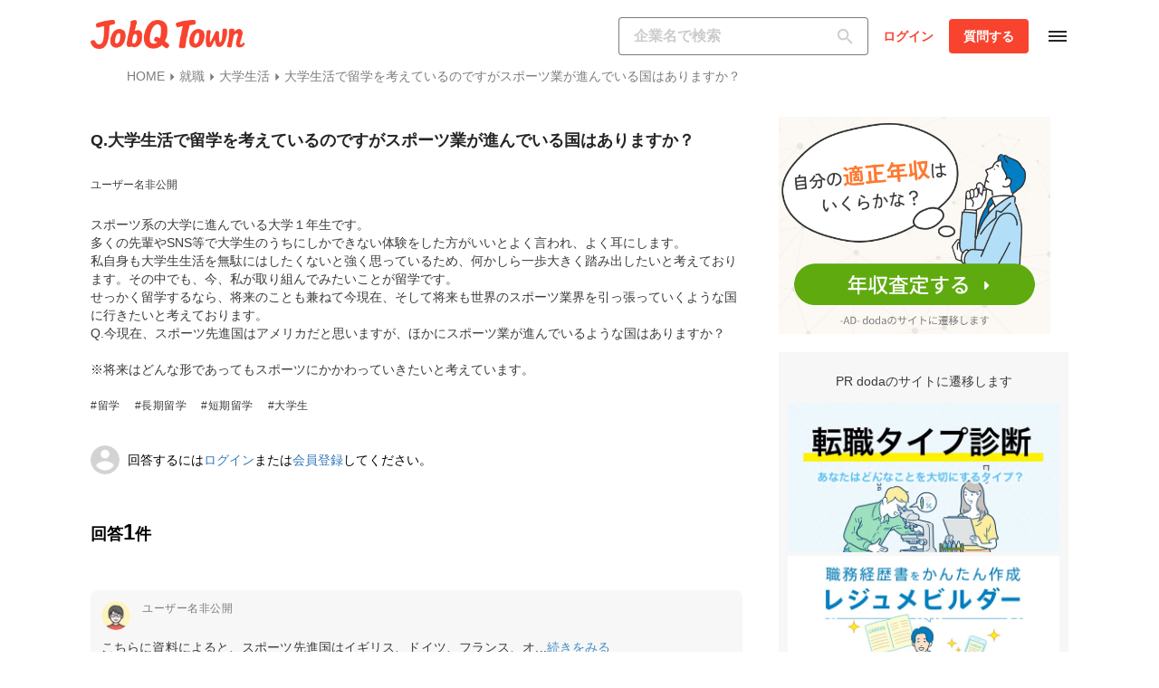

--- FILE ---
content_type: text/html; charset=utf-8
request_url: https://job-q.me/24356
body_size: 5281
content:
<!DOCTYPE html><html lang="ja"><head prefix="og: http://ogp.me/ns# fb: http://ogp.me/ns/fb# article: http://ogp.me/ns/article#"><script src="https://static.job-q.me/public/2a7763a9597908eecd39f2d763ce63e97a2ab400/v2-index.js" type="module"></script><script src="https://static.job-q.me/public/2a7763a9597908eecd39f2d763ce63e97a2ab400/common-header.js" type="module"></script><script src="https://static.job-q.me/public/2a7763a9597908eecd39f2d763ce63e97a2ab400/questions-show.js" type="module"></script><script type="application/ld+json">{"@context":"http://schema.org","@type":"QAPage","mainEntity":{"@type":"Question","name":"大学生活で留学を考えているのですがスポーツ業が進んでいる国はありますか？","text":"スポーツ系の大学に進んでいる大学１年生です。\r\n多くの先輩やSNS等で大学生のうちにしかできない体験をした方がいいとよく言われ、よく耳にします。\r\n私自身も大学生生活を無駄にはしたくないと強く思っているため、何かしら一歩大きく踏み出したいと考えております。その中でも、今、私が取り組んでみたいことが留学です。\r\nせっかく留学するなら、将来のことも兼ねて今現在、そして将来も世界のスポーツ業界を引っ張っていくような国に行きたいと考えております。\r\nQ.今現在、スポーツ先進国はアメリカだと思いますが、ほかにスポーツ業が進んでいるような国はありますか？\r\n\r\n※将来はどんな形であってもスポーツにかかわっていきたいと考えています。","answerCount":1,"author":{"@type":"Person","name":"ユーザー名非公開"},"suggestedAnswer":[{"@type":"Answer","text":"こちらに資料によると、スポーツ先進国はイギリス、ドイツ、フランス、オーストラリア、韓国だそうです。\r\n\r\nhttp://www.e-toshiaki.jp/news/news-images/070919.pdf\r\n\r\n","upvoteCount":0,"url":"https://job-q.me/24356/answers/66803","author":{"@type":"Person","name":"ユーザー名非公開"},"isAccessibleForFree":"False","hasPart":{"@type":"WebPageElement","isAccessibleForFree":"False","cssSelector":".paywall-section-66803"}}]}}</script><script src="https://static.job-q.me/public/2a7763a9597908eecd39f2d763ce63e97a2ab400/common-footer.js" type="module"></script><meta content="text/html; charset=utf-8" http-equiv="Content-Type" /><title>大学生活で留学を考えているのですがスポーツ業が進んでいる国はありますか？ | JobQ[ジョブキュー]</title><meta content="スポーツ系の大学に進んでいる大学１年生です。
多くの先輩やSNS等で大学生のうちにしかできない体験をした方がいいとよく言われ、よく耳にします。
私自身も大学生生活を無駄にはしたくないと強く思っているため、何かしら一歩大きく踏み出したいと考えております。その中でも、今、私が取り組んでみたいことが留学です。
せっかく留学するなら、将来のことも兼ねて今現在、そして将来も世界のスポーツ業界を引っ張っていくような国に行きたいと考えております。
Q.今現在、スポーツ先進国はアメリカだと思いますが、ほかにスポーツ業が進んでいるような国はありますか？

※将来はどんな形であってもスポーツにかかわっていきたいと考えています。" name="description" /><meta content="https://job-q.me/" name="root-url" /><meta content="tGiYNLImOcDSxPa4u9wOiC9BBs1R5NkGHXbC2taI5ow" name="google-site-verification" /><link href="https://static.job-q.me/public/2a7763a9597908eecd39f2d763ce63e97a2ab400/images/favicons/apple-touch-icon.png" rel="apple-touch-icon" /><meta content="大学生活で留学を考えているのですがスポーツ業が進んでいる国はありますか？" property="og:title" /><meta content="JobQTown[ジョブキュータウン]" property="og:site_name" /><meta content="スポーツ系の大学に進んでいる大学１年生です。
多くの先輩やSNS等で大学生のうちにしかできない体験をした方がいいとよく言われ、よく耳にします。
私自身も大学生生活を無駄にはしたくないと強く思っているため、何かしら一歩大きく踏み出したいと考えております。その中でも、今、私が取り組んでみたいことが..." property="og:description" /><meta content="article" property="og:type" /><meta content="https://job-q.me/24356" property="og:url" /><meta content="https://static.job-q.me/public/2a7763a9597908eecd39f2d763ce63e97a2ab400/images/logo/logo_ogp.webp" property="og:image" /><meta content="summary_large_image" name="twitter:card" /><meta content="https://static.job-q.me/public/2a7763a9597908eecd39f2d763ce63e97a2ab400/images/logo/logo_ogp.webp" name="twitter:image" /><meta content="@JobQ_me" name="twitter:site" /><meta content="width=device-width,initial-scale=1,minimum-scale=1,maximum-scale=2" name="viewport" /><link href="https://job-q.me/24356" rel="canonical" /><meta name="csrf-param" content="authenticity_token" />
<meta name="csrf-token" content="mb_wlVPpEvJ_unTE87gUxyeqcxjBFT541HJQZLw4JXwaPh6v8nY5RbkhK0z6nyC3H3Nqipq8nUz2Z6k24rCaVA" /><link href="https://static.job-q.me/public/2a7763a9597908eecd39f2d763ce63e97a2ab400/images/favicons/favicon.ico" rel="icon" /><script>window.dataLayer = window.dataLayer || [];

// データレイヤーにdigestページの遷移前のページ情報を渡す
controller = "";
action = "";
if (controller && action) {
  dataLayer.push({
    'controller': controller,
    'action': action
  });
}

// データレイヤーにユーザーのログイン情報を追加する
userId = "";
if (userId) {
  dataLayer.push({
    'login': 1
  });
}

// データレイヤーに大カテゴリIDを追加する
largeCategoryId = "20"
if (largeCategoryId) {
  dataLayer.push({
    'largeCategoryId': largeCategoryId
  });
}

// データレイヤーに中カテゴリIDを追加する
mediumCategoryId = "86"
if (mediumCategoryId) {
  dataLayer.push({
    'mediumCategoryId': mediumCategoryId
  });
}

// データレイヤーに小カテゴリIDを追加する
smallCategoryId = ""
if (smallCategoryId) {
  dataLayer.push({
    'smallCategoryId': smallCategoryId
  });
}</script><!-- Google Tag Manager --><script>(function(w,d,s,l,i){w[l]=w[l]||[];w[l].push({'gtm.start':
new Date().getTime(),event:'gtm.js'});var f=d.getElementsByTagName(s)[0],
j=d.createElement(s),dl=l!='dataLayer'?'&l='+l:'';j.async=true;j.src=
'https://www.googletagmanager.com/gtm.js?id='+i+dl+ '&gtm_auth=enSIh_NN1ACNjscWKebueA&gtm_preview=env-2&gtm_cookies_win=x';f.parentNode.insertBefore(j,f);
})(window,document,'script','dataLayer','GTM-W5PFHL');</script><!-- End Google Tag Manager --><script>window.DD_SERVICE = 'jobq-site-prd'
window.DD_ENV = 'gcp-prd'
window.DD_VERSION = '2a7763a9597908eecd39f2d763ce63e97a2ab400'</script><script src="https://static.job-q.me/public/2a7763a9597908eecd39f2d763ce63e97a2ab400/datadog.js" type="module"></script><link href="https://static.job-q.me" rel="dns-prefetch" /><link crossorigin="anonymous" href="https://static.job-q.me" rel="preconnect" /></head><body><!-- Google Tag Manager (noscript) --><noscript><iframe height="0" src="https://www.googletagmanager.com/ns.html?id=GTM-W5PFHL&amp;gtm_auth=enSIh_NN1ACNjscWKebueA&amp;gtm_preview=env-2&amp;gtm_cookies_win=x" style="display:none;visibility:hidden" width="0"></iframe></noscript><!-- End Google Tag Manager (noscript) --><header id="app-header"><main-header :csrf-token="&quot;N9sCpbGTRQ5V0NjS0d8L3VLyBrVshYkHL-Lp90BkzJ60WuyfEAxuuZNLh1rY-D-taisfJzcsKjMN9xClHuxztg&quot;" :logged-in="false" :no-menu="false" :tutorial-url="null" logo-src="https://static.job-q.me/public/2a7763a9597908eecd39f2d763ce63e97a2ab400/images/v2/logos/jobq_logo_header.webp"></main-header></header><script type="application/ld+json">{"@context":"https://schema.org","@type":"BreadcrumbList","itemListElement":[{"@type":"ListItem","position":1,"name":"HOME","item":"https://job-q.me/"},{"@type":"ListItem","position":2,"name":"就職","item":"https://job-q.me/categories/new_graduates"},{"@type":"ListItem","position":3,"name":"大学生活","item":"https://job-q.me/categories/new_graduates/university-life"},{"@type":"ListItem","position":4,"name":"大学生活で留学を考えているのですがスポーツ業が進んでいる国はありますか？","item":"https://job-q.me/24356"}]}</script><div id="app"><question-detail :answers="[{&quot;id&quot;:66803,&quot;body&quot;:&quot;こちらに資料によると、スポーツ先進国はイギリス、ドイツ、フランス、オーストラリア、韓国だそうです。\r\n\r\nhttp://www.e-toshiaki.jp/news/news-images/070919.pdf\r\n\r\n&quot;,&quot;posted&quot;:&quot;2022年08月23日&quot;,&quot;is_anonym&quot;:true,&quot;question_id&quot;:24356,&quot;total_view_count&quot;:113,&quot;like_count&quot;:0,&quot;user_name&quot;:&quot;ユーザー名非公開&quot;,&quot;icon_image_path&quot;:&quot;https://static.job-q.me/avatars/male-9.webp&quot;,&quot;body_with_a_tag&quot;:&quot;こちらに資料によると、スポーツ先進国はイギリス、ドイツ、フランス、オーストラリア、韓国だそうです。\r\n\r\n&lt;a href=&#39;http://www.e-toshiaki.jp/news/news-images/070919.pdf&#39; target=&#39;_blank&#39; rel=&#39;nofollow noopener ugc&#39;&gt;http://www.e-toshiaki.jp/news/news-images/070919.pdf&lt;/a&gt;\r\n\r\n&quot;,&quot;user&quot;:{&quot;icon&quot;:&quot;https://static.job-q.me/avatars/male-1.webp&quot;},&quot;replies_visible_to_user&quot;:[{&quot;id&quot;:66842,&quot;body&quot;:&quot;ありがとうございます！参考にさせていただきます。&quot;,&quot;posted&quot;:&quot;2022年08月24日&quot;,&quot;personality_type&quot;:null,&quot;is_anonym&quot;:false,&quot;question_id&quot;:24356,&quot;user_id&quot;:368375,&quot;like_count&quot;:0,&quot;user_name&quot;:&quot;大学1年生&quot;,&quot;icon_image_path&quot;:&quot;https://static.job-q.me/avatars/female-1.webp&quot;,&quot;body_with_a_tag&quot;:&quot;ありがとうございます！参考にさせていただきます。&quot;,&quot;user&quot;:{&quot;id&quot;:368375,&quot;username&quot;:&quot;大学1年生&quot;,&quot;deleted&quot;:false},&quot;likes&quot;:[]}]}]" :breadcrumb-items="[{&quot;name&quot;:&quot;HOME&quot;,&quot;url&quot;:&quot;https://job-q.me/&quot;},{&quot;name&quot;:&quot;就職&quot;,&quot;url&quot;:&quot;https://job-q.me/categories/new_graduates&quot;},{&quot;name&quot;:&quot;大学生活&quot;,&quot;url&quot;:&quot;https://job-q.me/categories/new_graduates/university-life&quot;},{&quot;name&quot;:&quot;大学生活で留学を考えているのですがスポーツ業が進んでいる国はありますか？&quot;,&quot;url&quot;:&quot;https://job-q.me/24356&quot;}]" :can-see-full-answers="null" :categories="[{&quot;name&quot;:&quot;インターンシップ&quot;,&quot;category_path&quot;:&quot;/categories/new_graduates/internship&quot;},{&quot;name&quot;:&quot;ビジネス用語&quot;,&quot;category_path&quot;:&quot;/categories/new_graduates/business-terms&quot;},{&quot;name&quot;:&quot;会社説明会&quot;,&quot;category_path&quot;:&quot;/categories/new_graduates/company-information-session&quot;},{&quot;name&quot;:&quot;企業・仕事研究&quot;,&quot;category_path&quot;:&quot;/categories/new_graduates/company-and-job-research&quot;},{&quot;name&quot;:&quot;自己PR／志望動機&quot;,&quot;category_path&quot;:&quot;/categories/new_graduates/presentation-and-motive-for-applying&quot;},{&quot;name&quot;:&quot;就職サービス&quot;,&quot;category_path&quot;:&quot;/categories/new_graduates/employment-services&quot;},{&quot;name&quot;:&quot;就職のギモン・悩み&quot;,&quot;category_path&quot;:&quot;/categories/new_graduates/questions-and-concerns&quot;},{&quot;name&quot;:&quot;大学生活&quot;,&quot;category_path&quot;:&quot;/categories/new_graduates/university-life&quot;},{&quot;name&quot;:&quot;適性検査・SPI&quot;,&quot;category_path&quot;:&quot;/categories/new_graduates/aptitude-test-and-spi&quot;},{&quot;name&quot;:&quot;内定・内々定&quot;,&quot;category_path&quot;:&quot;/categories/new_graduates/job-offer-and-internal-job-offer&quot;},{&quot;name&quot;:&quot;服装・マナー&quot;,&quot;category_path&quot;:&quot;/categories/new_graduates/attire-and-manners&quot;},{&quot;name&quot;:&quot;面接&quot;,&quot;category_path&quot;:&quot;/categories/new_graduates/interviewing&quot;},{&quot;name&quot;:&quot;履歴書・ES&quot;,&quot;category_path&quot;:&quot;/categories/new_graduates/resume-and-es&quot;}]" :category="{&quot;id&quot;:86,&quot;name&quot;:&quot;大学生活&quot;,&quot;category_path&quot;:&quot;/categories/new_graduates/university-life&quot;}" :category-large="{&quot;name&quot;:&quot;就職&quot;,&quot;category_path&quot;:&quot;/categories/new_graduates&quot;}" :companies="[]" :company="null" :current-page="1" :industries="null" :is-login="false" :is-pc="true" :mention-targets="null" :page-size="10" :personality-types="null" :popular-companies="[{&quot;id&quot;:6504,&quot;name&quot;:&quot;富士通株式会社&quot;,&quot;average_rating&quot;:&quot;2.98&quot;,&quot;industry&quot;:{&quot;name&quot;:&quot;ソフトウェア/ハードウェア開発&quot;},&quot;icon_path&quot;:&quot;https://static.job-q.me/companyLogos/fujitsu.webp&quot;},{&quot;id&quot;:1757,&quot;name&quot;:&quot;株式会社日立製作所&quot;,&quot;average_rating&quot;:&quot;3.28&quot;,&quot;industry&quot;:{&quot;name&quot;:&quot;総合電機&quot;},&quot;icon_path&quot;:&quot;https://static.job-q.me/companyLogos/hitachi.webp&quot;},{&quot;id&quot;:227,&quot;name&quot;:&quot;アクセンチュア株式会社&quot;,&quot;average_rating&quot;:&quot;3.44&quot;,&quot;industry&quot;:{&quot;name&quot;:&quot;ビジネスコンサルティング&quot;},&quot;icon_path&quot;:&quot;https://static.job-q.me/companyLogos/accenture.webp&quot;},{&quot;id&quot;:9353,&quot;name&quot;:&quot;ソフトバンク株式会社&quot;,&quot;average_rating&quot;:&quot;3.29&quot;,&quot;industry&quot;:{&quot;name&quot;:&quot;通信&quot;},&quot;icon_path&quot;:&quot;https://static.job-q.me/companyLogos/softbank.webp&quot;},{&quot;id&quot;:2111,&quot;name&quot;:&quot;楽天グループ株式会社&quot;,&quot;average_rating&quot;:&quot;3.23&quot;,&quot;industry&quot;:{&quot;name&quot;:&quot;インターネット&quot;},&quot;icon_path&quot;:&quot;https://static.job-q.me/companyLogos/rakuten.webp&quot;}]" :question="{&quot;title&quot;:&quot;大学生活で留学を考えているのですがスポーツ業が進んでいる国はありますか？&quot;,&quot;posted&quot;:&quot;2022-08-23T10:39:00.000+09:00&quot;,&quot;id&quot;:24356,&quot;is_anonym&quot;:true,&quot;is_published&quot;:true,&quot;pageview_count&quot;:17,&quot;answer_count&quot;:1,&quot;user_name&quot;:&quot;ユーザー名非公開&quot;,&quot;user_icon_path&quot;:&quot;https://static.job-q.me/avatars/female-5.webp&quot;,&quot;user&quot;:{&quot;icon&quot;:&quot;https://static.job-q.me/avatars/female-1.webp&quot;},&quot;sorted_tags&quot;:[{&quot;id&quot;:21851,&quot;name&quot;:&quot;留学&quot;},{&quot;id&quot;:23097,&quot;name&quot;:&quot;長期留学&quot;},{&quot;id&quot;:23096,&quot;name&quot;:&quot;短期留学&quot;},{&quot;id&quot;:21735,&quot;name&quot;:&quot;大学生&quot;}],&quot;body_with_a_tag&quot;:&quot;スポーツ系の大学に進んでいる大学１年生です。\r\n多くの先輩やSNS等で大学生のうちにしかできない体験をした方がいいとよく言われ、よく耳にします。\r\n私自身も大学生生活を無駄にはしたくないと強く思っているため、何かしら一歩大きく踏み出したいと考えております。その中でも、今、私が取り組んでみたいことが留学です。\r\nせっかく留学するなら、将来のことも兼ねて今現在、そして将来も世界のスポーツ業界を引っ張っていくような国に行きたいと考えております。\r\nQ.今現在、スポーツ先進国はアメリカだと思いますが、ほかにスポーツ業が進んでいるような国はありますか？\r\n\r\n※将来はどんな形であってもスポーツにかかわっていきたいと考えています。&quot;}" :rectangle-banner="{&quot;image_url&quot;:&quot;https://storage.googleapis.com/jobq-static-prd/articleBodyImages/%E3%83%AC%E3%82%AF%E3%82%BF%E3%83%B3%E3%82%AF%E3%82%99%E3%83%AB%E3%83%8F%E3%82%99%E3%83%8A%E3%83%BC_%E5%B9%B4%E5%8F%8E%E6%9F%BB%E5%AE%9A_202601.webp&quot;,&quot;link_url&quot;:&quot;https://assess.doda.jp/?cid=001002154194002&amp;utm_id=001002154194002&amp;argument=MC76WbSa&amp;dmai=a6799873ec21b0&quot;,&quot;external&quot;:true}" :related-articles="[{&quot;id&quot;:9770,&quot;title&quot;:&quot;【大学面接で使える】長所と短所の正しい答え方｜一覧表・例文あり&quot;,&quot;thumbnail&quot;:&quot;https://static.job-q.me/articleThumbnails/9770_thumbnail.webp&quot;,&quot;updated&quot;:&quot;2025-07-17T00:00:00.000+09:00&quot;,&quot;published&quot;:&quot;2019-11-20T00:00:00.000+09:00&quot;},{&quot;id&quot;:13540,&quot;title&quot;:&quot;大学生でゼミに入らないのはNG？メリット/デメリットを解説します！&quot;,&quot;thumbnail&quot;:&quot;https://static.job-q.me/articleThumbnails/13540_thumbnail.webp&quot;,&quot;updated&quot;:&quot;2025-02-17T00:00:00.000+09:00&quot;,&quot;published&quot;:&quot;2022-05-22T00:00:00.000+09:00&quot;},{&quot;id&quot;:894,&quot;title&quot;:&quot;新卒で一人暮らしはきつい？いつから始めたらいい？【徹底解説】&quot;,&quot;thumbnail&quot;:&quot;https://static.job-q.me/articleThumbnails/894_thumbnail.webp&quot;,&quot;updated&quot;:&quot;2024-11-19T00:00:00.000+09:00&quot;,&quot;published&quot;:&quot;2017-12-23T00:00:00.000+09:00&quot;},{&quot;id&quot;:7951,&quot;title&quot;:&quot;東大生の勉強時間は意外にも平均4時間程度？大学生の勉強時間の目安をご紹介&quot;,&quot;thumbnail&quot;:&quot;https://static.job-q.me/articleThumbnails/7951_thumbnail.webp&quot;,&quot;updated&quot;:&quot;2025-12-22T00:00:00.000+09:00&quot;,&quot;published&quot;:&quot;2019-08-22T00:00:00.000+09:00&quot;},{&quot;id&quot;:13447,&quot;title&quot;:&quot;農学部の就職が厳しいのは本当なのか？人気の就職先や就職率をご紹介&quot;,&quot;thumbnail&quot;:&quot;https://static.job-q.me/articleThumbnails/13447_thumbnail.webp&quot;,&quot;updated&quot;:&quot;2025-09-25T00:00:00.000+09:00&quot;,&quot;published&quot;:&quot;2022-03-09T00:00:00.000+09:00&quot;}]" :related-company-reviews="null" :sort="null" :user="null" :voted-user="null" csrf-token="WB5g5vKuY1_zR7S8VBtTDfnTSohYQEQOzSCgpKHnmLLbn47cUzFI6DXc6zRdPGd9wQpTGgPp5zrvNVn2_28nmg"></question-detail></div><footer id="app-footer"><footer-with-navigation logo-src="https://static.job-q.me/public/2a7763a9597908eecd39f2d763ce63e97a2ab400/images/v2/logos/jobq_logo_footer.svg"></footer-with-navigation></footer><link href="https://static.job-q.me/public/2a7763a9597908eecd39f2d763ce63e97a2ab400/v2-index.css" rel="stylesheet" media="print" onload="this.media=&#39;all&#39;"><link href="https://static.job-q.me/public/2a7763a9597908eecd39f2d763ce63e97a2ab400/HamburgerMenu.css" rel="stylesheet" media="print" onload="this.media=&#39;all&#39;">
<link href="https://static.job-q.me/public/2a7763a9597908eecd39f2d763ce63e97a2ab400/SearchInDetailMenu.css" rel="stylesheet" media="print" onload="this.media=&#39;all&#39;">
<link href="https://static.job-q.me/public/2a7763a9597908eecd39f2d763ce63e97a2ab400/base.css" rel="stylesheet" media="print" onload="this.media=&#39;all&#39;">
<link href="https://static.job-q.me/public/2a7763a9597908eecd39f2d763ce63e97a2ab400/Notification.css" rel="stylesheet" media="print" onload="this.media=&#39;all&#39;">
<link href="https://static.job-q.me/public/2a7763a9597908eecd39f2d763ce63e97a2ab400/InputCustom.css" rel="stylesheet" media="print" onload="this.media=&#39;all&#39;">
<link href="https://static.job-q.me/public/2a7763a9597908eecd39f2d763ce63e97a2ab400/common-header.css" rel="stylesheet" media="print" onload="this.media=&#39;all&#39;"><link href="https://static.job-q.me/public/2a7763a9597908eecd39f2d763ce63e97a2ab400/common-footer.css" rel="stylesheet" media="print" onload="this.media=&#39;all&#39;"><link href="https://static.job-q.me/public/2a7763a9597908eecd39f2d763ce63e97a2ab400/TagS.css" rel="stylesheet" media="print" onload="this.media=&#39;all&#39;">
<link href="https://static.job-q.me/public/2a7763a9597908eecd39f2d763ce63e97a2ab400/AnswerColumn.css" rel="stylesheet" media="print" onload="this.media=&#39;all&#39;">
<link href="https://static.job-q.me/public/2a7763a9597908eecd39f2d763ce63e97a2ab400/LargeModal.css" rel="stylesheet" media="print" onload="this.media=&#39;all&#39;">
<link href="https://static.job-q.me/public/2a7763a9597908eecd39f2d763ce63e97a2ab400/AnswerTextComplete.css" rel="stylesheet" media="print" onload="this.media=&#39;all&#39;">
<link href="https://static.job-q.me/public/2a7763a9597908eecd39f2d763ce63e97a2ab400/Checkbox.css" rel="stylesheet" media="print" onload="this.media=&#39;all&#39;">
<link href="https://static.job-q.me/public/2a7763a9597908eecd39f2d763ce63e97a2ab400/SelectBox.css" rel="stylesheet" media="print" onload="this.media=&#39;all&#39;">
<link href="https://static.job-q.me/public/2a7763a9597908eecd39f2d763ce63e97a2ab400/AreaPrQuestionNarrow.css" rel="stylesheet" media="print" onload="this.media=&#39;all&#39;">
<link href="https://static.job-q.me/public/2a7763a9597908eecd39f2d763ce63e97a2ab400/UserCreateModal.css" rel="stylesheet" media="print" onload="this.media=&#39;all&#39;">
<link href="https://static.job-q.me/public/2a7763a9597908eecd39f2d763ce63e97a2ab400/ErrorMsgs.css" rel="stylesheet" media="print" onload="this.media=&#39;all&#39;">
<link href="https://static.job-q.me/public/2a7763a9597908eecd39f2d763ce63e97a2ab400/UncompletedRegistration.css" rel="stylesheet" media="print" onload="this.media=&#39;all&#39;">
<link href="https://static.job-q.me/public/2a7763a9597908eecd39f2d763ce63e97a2ab400/CardQandAXl.css" rel="stylesheet" media="print" onload="this.media=&#39;all&#39;">
<link href="https://static.job-q.me/public/2a7763a9597908eecd39f2d763ce63e97a2ab400/AnswerNumber.css" rel="stylesheet" media="print" onload="this.media=&#39;all&#39;">
<link href="https://static.job-q.me/public/2a7763a9597908eecd39f2d763ce63e97a2ab400/CardQandAL.css" rel="stylesheet" media="print" onload="this.media=&#39;all&#39;">
<link href="https://static.job-q.me/public/2a7763a9597908eecd39f2d763ce63e97a2ab400/CompanySearch.css" rel="stylesheet" media="print" onload="this.media=&#39;all&#39;">
<link href="https://static.job-q.me/public/2a7763a9597908eecd39f2d763ce63e97a2ab400/splide.css" rel="stylesheet" media="print" onload="this.media=&#39;all&#39;">
<link href="https://static.job-q.me/public/2a7763a9597908eecd39f2d763ce63e97a2ab400/RatingStarsAndNumber.css" rel="stylesheet" media="print" onload="this.media=&#39;all&#39;">
<link href="https://static.job-q.me/public/2a7763a9597908eecd39f2d763ce63e97a2ab400/InputCustom.css" rel="stylesheet" media="print" onload="this.media=&#39;all&#39;">
<link href="https://static.job-q.me/public/2a7763a9597908eecd39f2d763ce63e97a2ab400/CategoryMenu.css" rel="stylesheet" media="print" onload="this.media=&#39;all&#39;">
<link href="https://static.job-q.me/public/2a7763a9597908eecd39f2d763ce63e97a2ab400/IndustryMenu.css" rel="stylesheet" media="print" onload="this.media=&#39;all&#39;">
<link href="https://static.job-q.me/public/2a7763a9597908eecd39f2d763ce63e97a2ab400/SectionTitleWithSeeAllM.css" rel="stylesheet" media="print" onload="this.media=&#39;all&#39;">
<link href="https://static.job-q.me/public/2a7763a9597908eecd39f2d763ce63e97a2ab400/SectionTitleWithSeeAllS.css" rel="stylesheet" media="print" onload="this.media=&#39;all&#39;">
<link href="https://static.job-q.me/public/2a7763a9597908eecd39f2d763ce63e97a2ab400/CompanyFollow.css" rel="stylesheet" media="print" onload="this.media=&#39;all&#39;">
<link href="https://static.job-q.me/public/2a7763a9597908eecd39f2d763ce63e97a2ab400/CompanyHeadline.css" rel="stylesheet" media="print" onload="this.media=&#39;all&#39;">
<link href="https://static.job-q.me/public/2a7763a9597908eecd39f2d763ce63e97a2ab400/SnackBar.css" rel="stylesheet" media="print" onload="this.media=&#39;all&#39;">
<link href="https://static.job-q.me/public/2a7763a9597908eecd39f2d763ce63e97a2ab400/base.css" rel="stylesheet" media="print" onload="this.media=&#39;all&#39;">
<link href="https://static.job-q.me/public/2a7763a9597908eecd39f2d763ce63e97a2ab400/CardSwiper.css" rel="stylesheet" media="print" onload="this.media=&#39;all&#39;">
<link href="https://static.job-q.me/public/2a7763a9597908eecd39f2d763ce63e97a2ab400/CardCompanyM.css" rel="stylesheet" media="print" onload="this.media=&#39;all&#39;">
<link href="https://static.job-q.me/public/2a7763a9597908eecd39f2d763ce63e97a2ab400/CardArticleM.css" rel="stylesheet" media="print" onload="this.media=&#39;all&#39;">
<link href="https://static.job-q.me/public/2a7763a9597908eecd39f2d763ce63e97a2ab400/RectangleBanner.css" rel="stylesheet" media="print" onload="this.media=&#39;all&#39;">
<link href="https://static.job-q.me/public/2a7763a9597908eecd39f2d763ce63e97a2ab400/CompanyHeadlineTop.css" rel="stylesheet" media="print" onload="this.media=&#39;all&#39;">
<link href="https://static.job-q.me/public/2a7763a9597908eecd39f2d763ce63e97a2ab400/Breadcrumb.css" rel="stylesheet" media="print" onload="this.media=&#39;all&#39;">
<link href="https://static.job-q.me/public/2a7763a9597908eecd39f2d763ce63e97a2ab400/OccupationHeader.css" rel="stylesheet" media="print" onload="this.media=&#39;all&#39;">
<link href="https://static.job-q.me/public/2a7763a9597908eecd39f2d763ce63e97a2ab400/TabL.css" rel="stylesheet" media="print" onload="this.media=&#39;all&#39;">
<link href="https://static.job-q.me/public/2a7763a9597908eecd39f2d763ce63e97a2ab400/Pagination.css" rel="stylesheet" media="print" onload="this.media=&#39;all&#39;">
<link href="https://static.job-q.me/public/2a7763a9597908eecd39f2d763ce63e97a2ab400/questions-show.css" rel="stylesheet" media="print" onload="this.media=&#39;all&#39;"></body></html>

--- FILE ---
content_type: text/css
request_url: https://static.job-q.me/public/2a7763a9597908eecd39f2d763ce63e97a2ab400/v2-index.css
body_size: 2501
content:
@charset "UTF-8";@font-face{font-family:Material Icons;font-style:normal;font-weight:400;src:url(https://static.job-q.me/public/2a7763a9597908eecd39f2d763ce63e97a2ab400/font/material-icons.woff2) format("woff2");font-display:swap}@font-face{font-family:Material Icons Outlined;font-style:normal;font-weight:400;src:url(https://static.job-q.me/public/2a7763a9597908eecd39f2d763ce63e97a2ab400/font/material-icons-outlined.woff2) format("woff2");font-display:swap}@font-face{font-family:Material Icons Round;font-style:normal;font-weight:400;src:url(https://static.job-q.me/public/2a7763a9597908eecd39f2d763ce63e97a2ab400/font/material-icons-round.woff2) format("woff2");font-display:swap}.material-icons{display:inline-block;font-family:Material Icons;font-size:1.5rem;font-style:normal;font-weight:400;font-feature-settings:"liga";line-height:1;text-transform:none;letter-spacing:normal;overflow-wrap:normal;white-space:nowrap;-webkit-font-smoothing:antialiased;direction:ltr}.material-icons-outlined{display:inline-block;font-family:Material Icons Outlined;font-size:1.5rem;font-style:normal;font-weight:400;font-feature-settings:"liga";line-height:1;text-transform:none;letter-spacing:normal;overflow-wrap:normal;white-space:nowrap;-webkit-font-smoothing:antialiased;direction:ltr}.material-icons-round{display:inline-block;font-family:Material Icons Round;font-size:1.5rem;font-style:normal;font-weight:400;font-feature-settings:"liga";line-height:1;text-transform:none;letter-spacing:normal;overflow-wrap:normal;white-space:nowrap;-webkit-font-smoothing:antialiased;direction:ltr}*:not([class^=el-],[class^=material-icons]){padding:0;margin:0;line-height:calc(.5rem + 1em)}*,:before,:after{box-sizing:border-box}*:where(:not(fieldset,progress,meter)){background-repeat:no-repeat;background-origin:border-box;border-style:solid;border-width:0}html{block-size:100%;-webkit-text-size-adjust:none;height:100%;font-family:-apple-system,BlinkMacSystemFont,Helvecica Neue,Hiragino Kaku Gothic ProN,Hiragino Sans,Meiryo,sans-serif;font-style:normal}@media (prefers-reduced-motion: no-preference){html:focus-within{scroll-behavior:smooth}}body{-webkit-font-smoothing:antialiased;text-rendering:optimizeSpeed;min-block-size:100%}:where(img,svg,video,canvas,audio,iframe,embed,object){display:block}:where(img,svg,video){max-inline-size:100%;block-size:auto}:where(svg){fill:currentColor;stroke:none}:where(svg):where(:not([fill])){fill:none;stroke:currentColor;stroke-linecap:round;stroke-linejoin:round}:where(svg):where(:not([width])){inline-size:5rem}:where(input,button,textarea,select),:where(input[type=file])::-webkit-file-upload-button{font:inherit;color:inherit;letter-spacing:inherit}:where(textarea){resize:vertical}@supports (resize: block){:where(textarea){resize:block}}:where(p,h1,h2,h3,h4,h5,h6){overflow-wrap:break-word}:where(ul,ol)[role=list]{list-style:none}a:not([class]){text-decoration-skip-ink:auto}input[type=submit]{appearance:none}input[type=search]::-webkit-search-cancel-button{cursor:pointer}:where(a[href],area,button,input,label[for],select,summary,textarea,[tabindex]:not([tabindex*="-"])){touch-action:manipulation;cursor:pointer}:where(input[type=file]){cursor:auto}:where(input[type=file])::-webkit-file-upload-button,:where(input[type=file])::file-selector-button{cursor:pointer}@media (prefers-reduced-motion: no-preference){:focus-visible{transition:outline-offset 145ms cubic-bezier(.25,0,.4,1)}:where(:not(:active)):focus-visible{transition-duration:.25s}}:where(:not(:active)):focus-visible{outline-offset:5px}:where(button,button[type],input[type=button],input[type=submit],input[type=reset]),:where(input[type=file])::-webkit-file-upload-button,:where(input[type=file])::file-selector-button{-webkit-tap-highlight-color:transparent;-webkit-touch-callout:none;text-align:center;-webkit-user-select:none;user-select:none}:where(button,button[type],input[type=button],input[type=submit],input[type=reset])[disabled]{cursor:not-allowed}.underline{background:linear-gradient(#fff 70%,#ccc 30%)}.underlinePrimary30{background:linear-gradient(#fff 70%,#fcd2b7 30%)}.titleXl{font-size:2rem;font-weight:700;line-height:2.5;color:#252525}.titleLg{font-size:1.5rem;font-weight:700;line-height:2;color:#252525}.titleMdLg{font-size:1.25rem;font-weight:700;line-height:1.75;color:#252525}.titleMd{font-size:1.125rem;font-weight:700;line-height:1.62;color:#252525}.titleSm{font-size:.9375rem;font-weight:700;line-height:1.38;color:#252525}.titleXs{font-size:.875rem;font-weight:700;line-height:1.38;color:#252525}.subTitleLg{font-size:.875rem;line-height:1.25;color:#3b3b3b}.subTitleMd{font-size:.75rem;font-weight:500;line-height:1;color:#3b3b3b}.subTitleSm{font-size:.6875rem;line-height:1;color:#3b3b3b}.titleSmFixedHeight2{height:2.75rem}.titleSmFixedHeight3{height:4.125rem}.overflowText1{display:-webkit-box;overflow:hidden;-webkit-box-orient:vertical;-webkit-line-clamp:1;word-break:break-all}.overflowText2{display:-webkit-box;overflow:hidden;-webkit-box-orient:vertical;-webkit-line-clamp:2;word-break:break-all}.overflowText3{display:-webkit-box;overflow:hidden;-webkit-box-orient:vertical;-webkit-line-clamp:3;word-break:break-all}.squareBtnXXL,.squareBtnXL,.squareBtnL,.squareBtnM,.squareBtnS,.nextBtn,.prevBtn{flex-direction:row;align-items:center;justify-content:space-between;width:auto;font-size:.875rem;font-weight:400;line-height:1.7142857143em;color:#fff;text-align:center;letter-spacing:.0071428571em;background:#7c7c7c;border-radius:4px}.squareBtnXXL.primaryBg,.squareBtnXL.primaryBg,.squareBtnL.primaryBg,.squareBtnM.primaryBg,.squareBtnS.primaryBg,.nextBtn.primaryBg,.prevBtn.primaryBg{background:#f8432f}.squareBtnXXL.grayBg,.squareBtnXL.grayBg,.squareBtnL.grayBg,.squareBtnM.grayBg,.squareBtnS.grayBg,.nextBtn.grayBg,.prevBtn.grayBg{background:#d3d3d3}.squareBtnXXL.grayLightBg,.squareBtnXL.grayLightBg,.squareBtnL.grayLightBg,.squareBtnM.grayLightBg,.squareBtnS.grayLightBg,.nextBtn.grayLightBg,.prevBtn.grayLightBg{color:#252525;background:#eaeaea}.squareBtnXXL{padding:1.7142857143em 1.8928571429em}.squareBtnXL{padding:1.1428571429em 1.7142857143em}.squareBtnL{padding:.7857142857em .5714285714em}.squareBtnM{padding:.5714285714em}.squareBtnS{padding:.2857142857em .5714285714em;line-height:1.4285714286em}.nextBtn,.prevBtn{padding:.8571428571em 1.4285714286em}.circleBtnXXL,.circleBtnXL,.circleBtnL,.circleBtnM,.circleBtnS{flex-direction:row;align-items:center;justify-content:space-between;width:auto;font-size:.875rem;font-weight:400;line-height:1.7142857143em;color:#fff;text-align:center;letter-spacing:.0071428571em;background:#7c7c7c;border-radius:100px}.circleBtnXXL.primaryBg,.circleBtnXL.primaryBg,.circleBtnL.primaryBg,.circleBtnM.primaryBg,.circleBtnS.primaryBg{background:#f8432f}.circleBtnXXL.grayBg,.circleBtnXL.grayBg,.circleBtnL.grayBg,.circleBtnM.grayBg,.circleBtnS.grayBg{background:#d3d3d3}.circleBtnXXL.grayLightBg,.circleBtnXL.grayLightBg,.circleBtnL.grayLightBg,.circleBtnM.grayLightBg,.circleBtnS.grayLightBg{color:#252525;background:#eaeaea}.circleBtnXXL{padding:1.7142857143em 1.8928571429em}.circleBtnXL{padding:1.1428571429em 1.7142857143em}.circleBtnL{padding:.8571428571em .5714285714em}.circleBtnM{padding:.5714285714em}.circleBtnS{padding:.2857142857em .5714285714em}.outlineBtnXXL,.outlineBtnXL,.outlineBtnL,.outlineBtnM,.outlineBtnS,.backBtn{flex-direction:row;align-items:center;justify-content:space-between;width:auto;font-size:.875rem;font-weight:400;line-height:1.7142857143em;color:#252525;text-align:center;letter-spacing:.0071428571em;background:#fff;border:1px solid #7c7c7c;border-radius:4px}.outlineBtnXXL{padding:1.7142857143em 1.8928571429em}.outlineBtnXL{padding:1.1428571429em 1.7142857143em}.outlineBtnL{padding:.7857142857em .5714285714em}.outlineBtnM{padding:.5714285714em}.outlineBtnS{padding:.2857142857em .5714285714em;line-height:1.4285714286em}.backBtn{width:76px!important;height:48px;padding:.8571428571em .5714285714em}.textBtnXXL,.textBtnXL,.textBtnL,.textBtnM,.textBtnS{flex-direction:row;align-items:center;justify-content:space-between;width:auto;font-size:.875rem;font-weight:400;line-height:1.7142857143em;color:#337ab7;text-align:center;letter-spacing:.0071428571em;background:transparent}.textBtnXXL{padding:1.7142857143em 1.8928571429em}.textBtnXL{padding:1.1428571429em 1.7142857143em}.textBtnL{padding:.7857142857em .5714285714em}.textBtnM{padding:.5714285714em}.textBtnS{padding:.2857142857em .5714285714em;line-height:1.4285714286em}.inputStyleM{min-height:42px;padding:.5em 1.1428571429em;font-size:1rem!important;line-height:1.4285714286em;cursor:text;border:1px solid #7c7c7c;border-radius:4px}.inputStyleL{min-height:48px;padding:1em 1.1428571429em;font-size:1rem!important;line-height:1.4285714286em;border:1px solid #7c7c7c;border-radius:4px}.inputStyleM:focus,.inputStyleL:focus{outline:0;border:1px solid #3b3b3b}.inputStyleM:invalid,.inputStyleL:invalid,.hasErrors{background-color:#fcefe8;border:1px solid #ff1515}.inputStyleM::placeholder,.inputStyleL::placeholder{color:#d3d3d3}.breadcrumb{max-width:1080px;margin:0 auto}.mb-0{margin-bottom:0}.mb-4{margin-bottom:4px}.mb-8{margin-bottom:8px}.mb-16{margin-bottom:16px}.mb-24{margin-bottom:24px}.mb-32{margin-bottom:32px}.mr-4{margin-right:4px}.mr-8{margin-right:8px}.requiredColor{color:#eb5545}.el-input .el-input__wrapper{width:100%;height:40px;padding:.5em 1em;border:1px solid #7c7c7c;border-radius:4px;box-shadow:none;--el-select-input-focus-border-color: transparent}.el-input .el-input__inner{padding:0;border:none;color:#252525;font-size:1rem!important;font-weight:500;background-color:transparent}.el-input .el-input__inner::placeholder{color:#d3d3d3}.el-textarea .el-textarea__inner{padding:.5em 1em;border:1px solid #7c7c7c;border-radius:4px;box-shadow:none;font-size:1rem!important}.el-textarea .el-textarea__inner:focus{border:1px solid #7c7c7c}.el-textarea .el-textarea__inner:hover{border-color:#7c7c7c}.el-autocomplete,.el-autocomplete .el-input__wrapper{width:100%}.el-autocomplete-suggestion{margin:0!important}.el-popper{z-index:3!important}.el-popper.is-light{border:none}.el-popper .el-popper__arrow{display:none}.el-select:hover{box-shadow:none!important}.el-select__input{font-size:1rem!important}.el-select .el-input.is-focus .el-input__wrapper{box-shadow:none!important}.el-select .el-input__wrapper{height:auto;min-height:40px;padding:0}.el-select .el-input__wrapper.is-focus{box-shadow:none!important}.el-select .el-input__inner{padding:.7142857143em 0 .7142857143em 1em;border:none}.el-select .el-input__inner:focus{border:none!important}.el-select .el-input__suffix{width:25px;right:5px}.el-select .el-input__suffix-inner>:first-child{margin:0}.el-select .el-tag{height:28px;margin:4px 0 4px 9px!important}.el-select .el-tag.el-tag--info{background:#eaeaea}.el-select .el-select__tags>span{display:contents}.el-select-dropdown__empty{font-size:.875rem}.el-select .el-input__wrapper.is-focus{--el-select-input-focus-border-color: transparent}.el-select:hover:not(.el-select--disabled) .el-input__wrapper{box-shadow:none!important}.el-tag .el-tag__content{display:flex;align-items:center;color:#252525}.el-tag .el-icon.el-tag__close{background-color:transparent!important}.el-tag .el-icon.el-tag__close svg{stroke:#252525;stroke-width:100px}.el-input__wrapper:focus-within,.el-textarea__inner:focus{border:1px solid #3b3b3b!important;outline:0!important;box-shadow:none!important}.el-input__wrapper:hover{box-shadow:none!important}.el-input__wrapper:has(.el-input__inner:invalid){background-color:#fcefe8!important;border:1px solid #ff1515!important}.el-input__inner::placeholder{color:#d3d3d3!important}.el-scrollbar__bar{display:block!important;opacity:1!important}.el-select.inputStyleM,.el-input.inputStyleM{padding:inherit;border:inherit;border-radius:inherit}.el-select.inputStyleM .el-input__inner,.el-input.inputStyleM .el-input__inner{height:40px!important}.el-select.inputStyleL,.el-input.inputStyleL{padding:inherit;border:inherit;border-radius:inherit}.el-select.inputStyleL .el-input__inner,.el-input.inputStyleL .el-input__inner{height:46px!important}.formLabel{font-size:.875rem;line-height:1.4285714286em;color:#3b3b3b}.requiredLabel{padding:.2em .4em;font-size:.625rem;font-weight:500;line-height:1.6em;color:#fff;letter-spacing:.005em;background:#eb5545;border-radius:4px}.columns{display:flex;justify-content:space-between;max-width:1080px;margin:0 auto}@media (max-width: 1080px){.columns{padding:0 1em}}.columns .leftContents{width:66.7%}@media (max-width: 799.98px){.columns .leftContents{width:100%}.columns .leftContents .innerArea{padding:0 1em}}.columns .rightContents{position:sticky;bottom:20px;align-self:flex-end;width:29.6%}@media (max-width: 799.98px){.columns .rightContents{display:none}}.heightStretch{min-height:calc(100vh - 135.81px)}@media (max-width: 799.98px){.heightStretch{min-height:calc(100vh - 143.81px)}}.heightStretchWithNavFooter{min-height:calc(100vh - 346px)}@media (max-width: 799.98px){.heightStretchWithNavFooter{min-height:calc(100vh - 395.81px)}}@media (max-width: 799.98px){.pcContents{display:none!important}}@media (min-width: 800px){.spContents{display:none!important}}.splide{z-index:0}.splide .splide__arrow{width:40px;height:40px;color:#3b3b3b;background:#fff;border-radius:50%;box-shadow:0 1px 2px #0000004d,0 1px 3px 1px #00000026}@media (max-width: 799.98px){.splide .splide__arrow{display:none}}.splide:not(.is-overflow) .splide__arrow{display:none}


--- FILE ---
content_type: text/css
request_url: https://static.job-q.me/public/2a7763a9597908eecd39f2d763ce63e97a2ab400/HamburgerMenu.css
body_size: 971
content:
.el-overlay.is-drawer{overflow:hidden}.el-drawer{--el-drawer-bg-color:var(--el-dialog-bg-color,var(--el-bg-color));--el-drawer-padding-primary:var(--el-dialog-padding-primary,20px);--el-drawer-dragger-size:8px;background-color:var(--el-drawer-bg-color);box-shadow:var(--el-box-shadow-dark);box-sizing:border-box;display:flex;flex-direction:column;position:absolute;transition:all var(--el-transition-duration)}.el-drawer .btt,.el-drawer .ltr,.el-drawer .rtl,.el-drawer .ttb{transform:translate(0)}.el-drawer__sr-focus:focus{outline:none!important}.el-drawer__header{align-items:center;color:var(--el-text-color-primary);display:flex;margin-bottom:32px;overflow:hidden;padding:var(--el-drawer-padding-primary);padding-bottom:0}.el-drawer__header>:first-child{flex:1}.el-drawer__title{flex:1;font-size:16px;line-height:inherit;margin:0}.el-drawer__footer{overflow:hidden;padding:var(--el-drawer-padding-primary);padding-top:10px;text-align:right}.el-drawer__close-btn{background-color:transparent;border:none;color:inherit;cursor:pointer;display:inline-flex;font-size:var(--el-font-size-extra-large);outline:none}.el-drawer__close-btn:focus i,.el-drawer__close-btn:hover i{color:var(--el-color-primary)}.el-drawer__body{flex:1;overflow:auto;padding:var(--el-drawer-padding-primary)}.el-drawer__body>*{box-sizing:border-box}.el-drawer.is-dragging{transition:none}.el-drawer__dragger{-webkit-user-select:none;-moz-user-select:none;user-select:none}.el-drawer__dragger,.el-drawer__dragger:before{background-color:transparent;position:absolute;transition:all .2s}.el-drawer__dragger:before{content:""}.el-drawer__dragger:hover:before{background-color:var(--el-color-primary)}.el-drawer.ltr,.el-drawer.rtl{bottom:0;height:100%;top:0}.el-drawer.ltr>.el-drawer__dragger,.el-drawer.rtl>.el-drawer__dragger{bottom:0;cursor:ew-resize;height:100%;top:0;width:var(--el-drawer-dragger-size)}.el-drawer.ltr>.el-drawer__dragger:before,.el-drawer.rtl>.el-drawer__dragger:before{bottom:0;top:0;width:3px}.el-drawer.btt,.el-drawer.ttb{left:0;right:0;width:100%}.el-drawer.btt>.el-drawer__dragger,.el-drawer.ttb>.el-drawer__dragger{cursor:ns-resize;height:var(--el-drawer-dragger-size);left:0;right:0;width:100%}.el-drawer.btt>.el-drawer__dragger:before,.el-drawer.ttb>.el-drawer__dragger:before{height:3px;left:0;right:0}.el-drawer.ltr{left:0}.el-drawer.ltr>.el-drawer__dragger{right:0}.el-drawer.ltr>.el-drawer__dragger:before{right:-2px}.el-drawer.rtl{right:0}.el-drawer.rtl>.el-drawer__dragger{left:0}.el-drawer.rtl>.el-drawer__dragger:before{left:-2px}.el-drawer.ttb{top:0}.el-drawer.ttb>.el-drawer__dragger{bottom:0}.el-drawer.ttb>.el-drawer__dragger:before{bottom:-2px}.el-drawer.btt{bottom:0}.el-drawer.btt>.el-drawer__dragger{top:0}.el-drawer.btt>.el-drawer__dragger:before{top:-2px}.el-modal-drawer.is-penetrable{pointer-events:none}.el-modal-drawer.is-penetrable .el-drawer{pointer-events:auto}.el-drawer-fade-enter-active,.el-drawer-fade-leave-active{transition:all var(--el-transition-duration)}.el-drawer-fade-enter-active,.el-drawer-fade-enter-from,.el-drawer-fade-enter-to,.el-drawer-fade-leave-active,.el-drawer-fade-leave-from,.el-drawer-fade-leave-to{overflow:hidden!important}.el-drawer-fade-enter-from,.el-drawer-fade-leave-to{background-color:transparent!important}.el-drawer-fade-enter-from .rtl,.el-drawer-fade-leave-to .rtl{transform:translate(100%)}.el-drawer-fade-enter-from .ltr,.el-drawer-fade-leave-to .ltr{transform:translate(-100%)}.el-drawer-fade-enter-from .ttb,.el-drawer-fade-leave-to .ttb{transform:translateY(-100%)}.el-drawer-fade-enter-from .btt,.el-drawer-fade-leave-to .btt{transform:translateY(100%)}.el-overlay{background-color:var(--el-overlay-color-lighter);height:100%;inset:0;overflow:auto;position:fixed;z-index:2000}.el-overlay .el-overlay-root{height:0}.hamburgerMenu .material-icons-outlined[data-v-9c018b31]{display:flex;cursor:pointer;color:#252525}.closeIcon[data-v-9c018b31]{display:block;cursor:pointer;color:#d3d3d3;font-size:.875rem;margin-top:14px;margin-left:279px}.user[data-v-9c018b31]{display:flex;margin-top:21px;margin-left:24px}.user .icon[data-v-9c018b31]{margin-right:12px;min-width:40px;max-width:40px;height:40px}.user .icon img[data-v-9c018b31]{width:100%;height:100%;object-fit:cover;border-radius:50%}.user .userInfo .name[data-v-9c018b31]{font-weight:700;font-size:.875rem;line-height:1.5714285714em;letter-spacing:.0071428571em;color:#3b3b3b}.user .userInfo .mypage[data-v-9c018b31]{font-weight:500;font-size:.75rem;line-height:1.3333333333em;letter-spacing:.0416666667em;color:#7c7c7c;text-decoration:none;vertical-align:top}.user .notLoginUserInfo[data-v-9c018b31]{display:flex;justify-content:center;align-items:center}.user .notLoginUserInfo .notLoginText[data-v-9c018b31]{text-decoration:none;font-weight:500;font-size:.75rem;line-height:1.3333333333em;letter-spacing:.0416666667em;color:#7c7c7c}.notCompletedRegistration[data-v-9c018b31]{text-decoration:none}.notCompletedRegistration .notCompletedRegistrationArea[data-v-9c018b31]{margin-top:9px;margin-left:24px;display:flex;justify-content:center;align-items:center;padding:.3636363636em 0;gap:2px;width:262px;height:40px;background:#fcefe8}.notCompletedRegistration .notCompletedRegistrationArea .errorOutlineIcon[data-v-9c018b31]{margin-left:11.33px;font-size:1rem;color:#eb5545}.notCompletedRegistration .notCompletedRegistrationArea .notCompletedRegistrationText[data-v-9c018b31]{margin-left:7.33px;font-weight:500;font-size:.6875rem;line-height:1.4545454545em;letter-spacing:.0454545455em;color:#eb5545}.notCompletedRegistration .notCompletedRegistrationArea .chevronRightIcon[data-v-9c018b31]{padding-right:.9375em;font-size:1rem;color:#252525}.execQuestion[data-v-9c018b31]{text-decoration:none;display:block;margin-left:24px;max-width:262px}.execQuestion button[data-v-9c018b31]{margin-top:29px;display:flex;justify-content:center;align-items:center;width:100%;height:38px;background-color:#f8432f;font-size:.875rem;font-weight:700;line-height:1.375rem;color:#fff;padding:.8571428571em}.dodaSalaryAssessLink[data-v-9c018b31]{display:block;margin:24px}.dodaSalaryAssessLink img[data-v-9c018b31]{aspect-ratio:262/210}.menu[data-v-9c018b31]{margin-top:24px;margin-left:25.67px}.categoryList[data-v-9c018b31],.otherList[data-v-9c018b31]{margin-left:24px}.categoryList .title[data-v-9c018b31],.otherList .title[data-v-9c018b31]{margin-top:24px;font-weight:700;font-size:.75rem;line-height:1.3333333333em;letter-spacing:.0416666667em;color:#7c7c7c}.categoryList .itemLink[data-v-9c018b31],.otherList .itemLink[data-v-9c018b31]{text-decoration:none}.categoryList .item[data-v-9c018b31],.otherList .item[data-v-9c018b31]{margin-top:16px;font-weight:500;font-size:.75rem;line-height:1.3333333333em;letter-spacing:.0416666667em;color:#7c7c7c}.otherList .title[data-v-9c018b31]{margin-top:48px}[data-v-9c018b31] .el-drawer__container,[data-v-9c018b31] .el-overlay{position:fixed!important;inset:0!important;width:100%!important;height:100%!important}.el-popup-parent--hidden{margin:0;overflow:hidden!important}.el-drawer__body{padding:0}


--- FILE ---
content_type: text/css
request_url: https://static.job-q.me/public/2a7763a9597908eecd39f2d763ce63e97a2ab400/Notification.css
body_size: -193
content:
.notification__link[data-v-926caa97]{display:flex;flex-direction:row;align-items:center;min-height:64px;border-top:1px solid #eaeaea;text-decoration:none;cursor:pointer;background-color:#f7f7f7}.notification__link[data-v-926caa97]:hover{background-color:#e3e3e3}.notification__linkNew[data-v-926caa97]{background-color:#fff}.notification__linkNew[data-v-926caa97]:hover{background-color:#ebebeb}.notification__icon[data-v-926caa97]{display:flex;flex-direction:row;justify-content:center;min-width:28px;min-height:28px;margin:0 .25rem}.notification .material-icons__bubble[data-v-926caa97],.notification .material-icons__company_info[data-v-926caa97],.notification .material-icons__visibility[data-v-926caa97]{color:#7c7c7c;font-size:1rem}.notification .material-icons__like[data-v-926caa97]{color:#f86e4e;font-size:1.125rem}.notification .material-icons__best-answer[data-v-926caa97]{color:#ff8500}.notification .material-icons__user-rank[data-v-926caa97]{color:#7c7c7c}.notification__body[data-v-926caa97]{display:flex;flex-direction:column;align-items:flex-start;padding:.8571428571em 0;gap:4px;min-height:40px}.notification__message[data-v-926caa97]{font-weight:400;font-size:.875rem;line-height:1.25rem;letter-spacing:.1px;color:#252525}.notification__date[data-v-926caa97]{font-weight:500;font-size:.75rem;line-height:1rem;letter-spacing:.5px;color:#7c7c7c}


--- FILE ---
content_type: text/css
request_url: https://static.job-q.me/public/2a7763a9597908eecd39f2d763ce63e97a2ab400/AnswerColumn.css
body_size: 951
content:
.bestAnswerButton[data-v-75e77840]{display:inline-flex;align-items:center;vertical-align:top;border-radius:4px}.bestAnswerButton__active[data-v-75e77840]{border:1px solid #ff8500;background:#ff8500}.bestAnswerButton__non-active[data-v-75e77840]{cursor:pointer;border:1px solid #eaeaea;background:#fff}.bestAnswerButton__active-icon[data-v-75e77840]{color:#fff}.bestAnswerButton__non-active-icon[data-v-75e77840]{color:#7c7c7c}.bestAnswerButton__active-text[data-v-75e77840]{color:#fff}.bestAnswerButton__non-active-text[data-v-75e77840]{color:#7c7c7c}.icon[data-v-75e77840]{font-size:.96875rem;margin-left:6px;margin-right:6px}.text[data-v-75e77840]{margin-right:8px;font-weight:500;font-size:.875rem;line-height:1.4285714286em;text-align:center;letter-spacing:.0071428571em}.answerButton[data-v-a8482822]{display:inline-flex;align-items:center;cursor:pointer;background:#fff;border:1px solid #7c7c7c;border-radius:4px}.answerButton .haveAnswerButton[data-v-a8482822]{display:inline-flex;align-items:center}.answerButton .material-icons-outlined[data-v-a8482822]{margin-right:6px;margin-left:6px}.answerButton .answer-text[data-v-a8482822]{font-weight:500;font-size:.875rem;line-height:1.4285714286em;text-align:center;letter-spacing:.0071428571em;color:#252525;margin-right:8px}.answerButton .not-have-answer-text[data-v-a8482822]{margin-right:8px;margin-left:8px}.goodButton[data-v-838db6eb]{display:inline-flex;align-items:center;position:relative}.goodButton .clickable[data-v-838db6eb]{cursor:pointer}.goodButton .material-icons-outlined[data-v-838db6eb]{margin-right:.328125rem;font-size:.9375em;color:#7c7c7c}.goodButton .good-button-text[data-v-838db6eb]{font-weight:500;font-size:.9375rem;line-height:1.375rem}.goodButton .good-button-text__active[data-v-838db6eb]{color:#f86e4e}.goodButton .good-button-text__non-active[data-v-838db6eb]{color:#7c7c7c}.goodButton .active-good-icon[data-v-838db6eb]{color:#f86e4e}.viewCount[data-v-1e5627df]{display:inline-flex;align-items:center;position:relative}.viewCount .material-icons[data-v-1e5627df]{margin-right:.25rem;font-size:.9375em;color:#7c7c7c}.viewCount .count[data-v-1e5627df]{font-weight:500;font-size:.9375rem;line-height:1.375rem;color:#7c7c7c}.cardAnswer[data-v-c1b9384b]{display:flex}.cardAnswer .answerUser[data-v-c1b9384b]{width:37px;margin-right:8px}.cardAnswer .answerUser__icon[data-v-c1b9384b]{min-width:32px;max-width:32px;height:32px}.cardAnswer .answerUser__icon img[data-v-c1b9384b]{width:100%;height:100%;object-fit:cover;border-radius:50%}.cardAnswer .answerUser__text[data-v-c1b9384b]{font-weight:500;font-size:.6875rem;line-height:1.4545454545em;letter-spacing:.0454545455em;margin-top:.3636363636em;color:#7c7c7c}.cardAnswer .answer[data-v-c1b9384b]{width:100%;position:relative;display:flex;flex-direction:column;align-items:flex-start;padding:.75em;background:#f7f7f7;border-radius:8px}.cardAnswer .answer__head[data-v-c1b9384b]{display:flex;justify-content:space-between;align-items:flex-start;min-width:100%;font-weight:500;font-size:.75rem;line-height:1.3333333333em;letter-spacing:.0416666667em;color:#7c7c7c}.cardAnswer .answer__head a[data-v-c1b9384b]{color:#7c7c7c;text-decoration:none;margin-right:.6875em}.cardAnswer .answer__head__left[data-v-c1b9384b]{display:flex;align-items:flex-start}.cardAnswer .answer__head__right[data-v-c1b9384b]{display:flex;align-items:center}.cardAnswer .answer__name[data-v-c1b9384b]{display:grid;margin-right:1em}.cardAnswer .answer .material-icons-outlined[data-v-c1b9384b]{cursor:pointer;font-size:.9375rem;color:#252525;margin-left:20px;align-self:center}.cardAnswer .answer__body[data-v-c1b9384b]{margin-top:8px;min-width:100%;font-style:normal;font-weight:400;font-size:.9375rem;line-height:1.4666666667em;color:#3b3b3b;white-space:break-spaces;word-break:break-all}.cardAnswer .answer__body[data-v-c1b9384b] a{color:#0064c8}.cardAnswer .answer__bottom[data-v-c1b9384b]{display:flex;margin-top:8px;min-width:100%}.cardAnswer .answer__counters[data-v-c1b9384b]{margin:0 0 0 auto}.cardAnswer .viewCount[data-v-c1b9384b]{margin:0 8px 0 0}.cardAnswer .selectMenu[data-v-c1b9384b]{z-index:1;position:absolute;right:.5%;background:#fff;box-shadow:0 1px 2px #0000004d,0 2px 6px 2px #00000026;border-radius:4px;list-style:none}.cardAnswer .selectMenu__text[data-v-c1b9384b]{padding:.5714285714em 1.1428571429em;cursor:pointer;font-weight:400;font-size:.875rem;line-height:1.4285714286em;letter-spacing:.0071428571em;color:#252525}.cardAnswer .selectMenu__text[data-v-c1b9384b]:hover{background-color:#eaeaea}ul li[data-v-c1b9384b]:nth-child(1){border-bottom:1px solid #eaeaea}.best-answer[data-v-c1b9384b]{margin-top:8px}.replies[data-v-c1b9384b]{margin-left:56px}[data-v-c1b9384b] .modal-body{padding:1.5em}.modalTitle[data-v-c1b9384b]{margin-bottom:16px}.deleteBtn[data-v-c1b9384b]{color:#f8432f}.modalDescription[data-v-c1b9384b]{margin-bottom:29px}.modalBtns[data-v-c1b9384b]{display:flex;justify-content:right}.modalBtns button[data-v-c1b9384b]{background-color:inherit}.modalBtns .cancelBtn[data-v-c1b9384b]{margin-right:24px}.answerColumnNotRegister[data-v-fae6a339]{align-items:center}.answerColumn[data-v-fae6a339]{display:flex}.answerColumn .formContainer[data-v-fae6a339]{width:100%}.answerColumn img[data-v-fae6a339]{min-height:32px;max-height:32px;min-width:32px;max-width:32px;margin-right:8.5px;object-fit:cover;border-radius:50%}.answerColumn .personalityTypeForm[data-v-fae6a339]{text-align:left;margin-bottom:10px}.bodyForm[data-v-fae6a339]{margin:0 0 16px}.formLabelWrapper[data-v-fae6a339]{margin:0 0 8px;font-size:.875rem}.formLabel[data-v-fae6a339]{font-weight:700}.caution[data-v-fae6a339]{color:#c12e16;font-weight:400}.warning[data-v-fae6a339]{font-size:.6875rem;font-weight:500;line-height:1rem;color:#7c7c7c;text-align:right}[data-v-fae6a339] .el-textarea{margin-bottom:8px}.checkboxContainer[data-v-fae6a339]{margin-right:5px}.formOptionContainer[data-v-fae6a339]{display:flex;justify-content:flex-end;align-items:center;margin-bottom:12px}.aboutAnnonymous[data-v-fae6a339]{display:block;color:#999;font-size:.6875rem;text-decoration:none;line-height:1;letter-spacing:.0454545455em}.aboutAnnonymous .material-icons[data-v-fae6a339]{position:relative;font-size:.55rem;top:2px}.formAboutAnonym[data-v-fae6a339]{display:flex;align-items:center}.formAboutAnonym .material-icons-round[data-v-fae6a339]{color:#7c7c7c;font-size:.75rem;margin-right:1px}.formAboutAnonym span[data-v-fae6a339]{color:#7c7c7c;font-size:.6875rem}.formAboutAnonym .modalLabel[data-v-fae6a339]{cursor:pointer}[data-v-fae6a339] .modal-body{padding:1.5em;text-align:center}.modalTitle[data-v-fae6a339]{display:inline-block;margin-bottom:16px}.modalDescription[data-v-fae6a339]{text-align:left;font-size:.875rem;font-weight:500;line-height:1.25;color:#3b3b3b}.rightContent[data-v-fae6a339]{text-align:right}.squareBtnS.isInactive[data-v-fae6a339]{background:#d3d3d3}.alert[data-v-fae6a339]{text-align:left;align-items:center;font-size:.875rem;line-height:1.4285714286em;font-weight:500}.alert a[data-v-fae6a339]{color:#337ab7;text-decoration:none}


--- FILE ---
content_type: text/css
request_url: https://static.job-q.me/public/2a7763a9597908eecd39f2d763ce63e97a2ab400/UserCreateModal.css
body_size: 58
content:
[data-v-58632e3a] .modal-body{padding:2.5em 2.5em 2.75em;max-height:90vh}@media (max-width: 799.98px){[data-v-58632e3a] .modal-body{padding:1em 1em 1.25em}}.body__mainTitle[data-v-58632e3a]{margin:0 0 16px;text-align:center}.body__subTitle[data-v-58632e3a]{margin-bottom:16px;font-size:.875rem;text-align:center}.body__attention[data-v-58632e3a]{display:flex;flex-direction:column;text-align:start;gap:8px;margin:0 0 16px}.body__attention[data-v-58632e3a] .label{font-size:.75rem;line-height:1rem}.body__attention[data-v-58632e3a] .linkText{color:#337ab7}.body__attention[data-v-58632e3a] .linkText:hover{color:#225d99}.body__attention[data-v-58632e3a] .errorMsgs{margin:0 0 8px 28px;font-weight:700}.body__snsButton[data-v-58632e3a]{display:flex;flex-direction:row;align-items:center;justify-content:center;width:50px;height:50px;border-radius:100px;margin:0 5px}.body__snsButtons[data-v-58632e3a]{margin-bottom:16px;display:flex;justify-content:center}.body__submitButton[data-v-58632e3a]{display:block;align-items:center;min-width:100%;background-color:#f8432f;color:#fff;font-size:.875rem;padding:.625em;border-radius:4px;line-height:1.25}.body__input[data-v-58632e3a]{min-width:100%}.body__title[data-v-58632e3a]{margin-bottom:8px;text-align:left}.body__snsButton_google[data-v-58632e3a]{background-color:#fff;border:1px solid #d3d3d3}.body__snsButton_google[data-v-58632e3a]:hover{background-color:#e6e6e6}.body__snsButton_google .googleIcon[data-v-58632e3a]{width:23px;height:22px}.body__snsButton_line[data-v-58632e3a]{background-color:#00b900}.body__snsButton_line[data-v-58632e3a]:hover{background-color:#008600}.body__snsButton_line .lineIcon[data-v-58632e3a]{height:32px}.body__snsButton_yahoo[data-v-58632e3a]{background-color:#f03}.body__snsButton_yahoo[data-v-58632e3a]:hover{background-color:#cc0029}.body__snsButton_yahoo .yahooIcon[data-v-58632e3a]{width:28px;height:16px}.body__form[data-v-58632e3a]{text-align:left;margin:-8px 0 8px}.body__form label[data-v-58632e3a]{font-size:.6875rem;display:inline-block;margin-bottom:4px;line-height:1}.body__form input[data-v-58632e3a]{border:1px solid #252525;border-radius:4px;padding:.7857142857em 1.1428571429em;font-size:.875rem;margin-bottom:8px;line-height:1.25}.body__login[data-v-58632e3a]{text-align:right;line-height:1.75}.body__login .loginLink[data-v-58632e3a]{text-decoration:none;color:#337ab7;font-size:.875rem}


--- FILE ---
content_type: text/css
request_url: https://static.job-q.me/public/2a7763a9597908eecd39f2d763ce63e97a2ab400/UncompletedRegistration.css
body_size: 0
content:
.uncompletedRegistration[data-v-700dc76a]{text-align:center}.uncompletedRegistration .container[data-v-700dc76a]{margin:0 auto}.uncompletedRegistration .mainText[data-v-700dc76a]{margin:0 0 14px;font-size:.875rem;font-weight:bolder;position:relative}.uncompletedRegistration .linkButton[data-v-700dc76a]{display:inline-block;max-width:272px;padding:.8571428571em;margin:0 auto;font-size:.875rem;font-weight:700;line-height:1.375rem;color:#fff;background-color:#f8432f;text-decoration:none;position:relative}.uncompletedRegistration .linkButton[data-v-700dc76a]:hover{cursor:pointer}


--- FILE ---
content_type: text/css
request_url: https://static.job-q.me/public/2a7763a9597908eecd39f2d763ce63e97a2ab400/CardQandAL.css
body_size: -165
content:
.cardQandAL[data-v-f3709054]{padding:.75em 0!important;border-bottom:1px solid #eaeaea;text-decoration:none;display:flex}.cardQandAL .title[data-v-f3709054]{margin-bottom:4px}.cardQandAL .info[data-v-f3709054]{display:flex;align-items:center;margin-bottom:8px}.cardQandAL .info[data-v-f3709054]>*{margin-right:8px}.cardQandAL .info[data-v-f3709054]>*:last-child{margin-right:0}.cardQandAL .votes[data-v-f3709054]{display:flex;align-items:center}.cardQandAL .votes .material-icons[data-v-f3709054]{font-size:1.1rem;color:#7c7c7c}.cardQandAL .answer[data-v-f3709054]:has(.answerNumber__many,.answerNumber__withInN){max-height:24px}.cardQandAL:nth-child(1) .rankNumber[data-v-f3709054]{border-left:10px solid #cca800;border-right:10px solid #cca800}.cardQandAL:nth-child(2) .rankNumber[data-v-f3709054]{border-left:10px solid #c9caca;border-right:10px solid #c9caca}.cardQandAL:nth-child(3) .rankNumber[data-v-f3709054]{border-left:10px solid #ac6b25;border-right:10px solid #ac6b25}.cardQandAL .rankNumber[data-v-f3709054]{text-align:center;color:#fff;height:30px;width:0;border-left:10px solid #ff8500;border-right:10px solid #ff8500;border-bottom:7px solid transparent;margin-right:12px;font-size:.875rem;font-weight:700;line-height:1.375em;position:relative}.cardQandAL .rankNumber .number[data-v-f3709054]{position:absolute;top:0;left:-5px}.cardQandAL .subTitleMd[data-v-f3709054]{color:#7c7c7c}


--- FILE ---
content_type: text/css
request_url: https://static.job-q.me/public/2a7763a9597908eecd39f2d763ce63e97a2ab400/SectionTitleWithSeeAllS.css
body_size: -354
content:
.sectionTitleWithSeeAllS[data-v-8bb96bce]{display:flex;justify-content:space-between;align-items:center}.seeAll[data-v-8bb96bce]{font-size:.75rem;color:#7c7c7c;text-align:right;text-decoration:none;letter-spacing:.03125em;white-space:nowrap}


--- FILE ---
content_type: text/css
request_url: https://static.job-q.me/public/2a7763a9597908eecd39f2d763ce63e97a2ab400/RectangleBanner.css
body_size: -203
content:
.rectangleBanner[data-v-e6e00d7e]{margin:0 0 16px}.rectangleBanner img[data-v-e6e00d7e]{width:100%;max-width:300px;margin:0 auto}


--- FILE ---
content_type: text/css
request_url: https://static.job-q.me/public/2a7763a9597908eecd39f2d763ce63e97a2ab400/questions-show.css
body_size: 6680
content:
@charset "UTF-8";.cardAnswer[data-v-d8f163de]{display:flex}.cardAnswer .answerUser[data-v-d8f163de]{width:37px;margin-right:8px}.cardAnswer .answerUser__icon[data-v-d8f163de]{min-width:32px;max-width:32px;height:32px}.cardAnswer .answerUser__icon img[data-v-d8f163de]{width:100%;height:100%;object-fit:cover;border-radius:50%}.cardAnswer .answerUser__text[data-v-d8f163de]{font-weight:500;font-size:.6875rem;line-height:1.4545454545em;letter-spacing:.0454545455em;margin-top:.3636363636em;color:#7c7c7c}.cardAnswer .answer[data-v-d8f163de]{width:100%;max-height:344px;background:#f7f7f7;border-radius:8px;padding:.75em;overflow:hidden;position:relative}.cardAnswer .answer__head[data-v-d8f163de]{display:flex;justify-content:space-between;align-items:flex-start;min-width:100%;font-weight:500;font-size:.75rem;line-height:1.3333333333em;letter-spacing:.0416666667em;color:#7c7c7c}.cardAnswer .answer__head a[data-v-d8f163de]{color:#7c7c7c;text-decoration:none;margin-right:.6875em}.cardAnswer .answer__head__left[data-v-d8f163de]{display:flex;align-items:flex-start}.cardAnswer .answer__name[data-v-d8f163de]{display:grid;margin-right:1em;font-weight:500;font-size:.75rem;line-height:1.3333333333em;letter-spacing:.0416666667em;color:#7c7c7c}.cardAnswer .answer__name a[data-v-d8f163de]{color:#7c7c7c;text-decoration:none}.cardAnswer .answer__body[data-v-d8f163de]{margin-top:8px;min-width:100%;font-style:normal;font-weight:400;font-size:.9375rem;line-height:1.4666666667em;color:#3b3b3b;white-space:break-spaces;word-break:break-all}.cardAnswer .answer__text[data-v-d8f163de]{display:inline;font-weight:500;font-size:.875rem;line-height:1.4285714286em;letter-spacing:.0071428571em;color:#3b3b3b}.cardAnswer .answer__user-digest a[data-v-d8f163de]{font-weight:500;font-size:.875rem;line-height:1.4285714286em;letter-spacing:.0071428571em;color:#448ec3;text-decoration:none}.cardAnswer .answer .best-answer[data-v-d8f163de]{margin-top:8px}.cardAnswer .answer__user-create[data-v-d8f163de]{height:262px}.cardAnswer .areaPrQuestionNarrow[data-v-d8f163de]{position:relative;text-align:center;padding-top:1em;padding-bottom:2.375em;background-color:transparent}.cardAnswer .maskedBody[data-v-d8f163de]{max-height:262px;margin-top:-180px;font-size:.875rem;color:transparent;text-shadow:0 0 10px rgba(0,0,0,.5);background-color:#f7f7f7;padding:0 .5em .5em;border-radius:8px;word-break:break-all}.cardAnswer .countersWrap[data-v-d8f163de]{text-align:right;position:absolute;bottom:12px;right:12px}.cardAnswer .viewCount[data-v-d8f163de]{margin:0 8px 0 0}.cardAnswer[data-v-30c686b3]{display:flex}.cardAnswer .answerUser[data-v-30c686b3]{width:37px;margin-right:8px}.cardAnswer .answerUser__icon[data-v-30c686b3]{min-width:32px;max-width:32px;height:32px}.cardAnswer .answerUser__icon img[data-v-30c686b3]{width:100%;height:100%;object-fit:cover;border-radius:50%}.cardAnswer .answerUser__text[data-v-30c686b3]{font-weight:500;font-size:.6875rem;line-height:1.4545454545em;letter-spacing:.0454545455em;margin-top:.3636363636em;color:#7c7c7c}.cardAnswer .answer[data-v-30c686b3]{width:100%;max-height:221px;background:#f7f7f7;border-radius:8px;overflow:hidden;position:relative}@media (max-width: 576px){.cardAnswer .answer[data-v-30c686b3]{max-height:246px}}.cardAnswer .answer__head[data-v-30c686b3]{padding:.75em .75em 0;display:flex;justify-content:space-between;align-items:flex-start;min-width:100%;font-weight:500;line-height:1.3333333333em;letter-spacing:.0416666667em;color:#7c7c7c}.cardAnswer .answer__head a[data-v-30c686b3]{color:#7c7c7c;text-decoration:none;margin-right:.6875em}.cardAnswer .answer__head__left[data-v-30c686b3]{display:flex;align-items:flex-start}.cardAnswer .answer__name[data-v-30c686b3]{display:grid;margin-right:1em;font-weight:500;font-size:.75rem;line-height:1.3333333333em;letter-spacing:.0416666667em;color:#7c7c7c}.cardAnswer .answer__name a[data-v-30c686b3]{color:#7c7c7c;text-decoration:none}.cardAnswer .answer__body[data-v-30c686b3]{display:flex;padding:.5em .5em 0}.cardAnswer .answer__text[data-v-30c686b3]{width:100%;font-weight:500;font-size:.875rem;line-height:1.4285714286em;letter-spacing:.0071428571em;color:#3b3b3b;white-space:pre-wrap;overflow:hidden;text-overflow:clip}.cardAnswer .areaRegistrationReview[data-v-30c686b3]{max-width:228px;margin:0 auto;padding:1em 0;position:relative;z-index:2}.cardAnswer .areaRegistrationReview__button[data-v-30c686b3]{display:flex;flex-direction:column;justify-content:center;align-items:center;min-height:68px;margin:0 0 8px;background:#fff;color:#3b3b3b;font-size:.875rem;font-weight:700;text-decoration:none}.cardAnswer .areaRegistrationReview__subText[data-v-30c686b3]{display:block;font-size:.75rem;font-weight:400}.cardAnswer .attention[data-v-30c686b3]{margin:0 auto;text-align:left;max-width:270px;color:#252525;font-size:.625rem;font-weight:500;letter-spacing:.005em;line-height:1.6em}.cardAnswer .attention a[data-v-30c686b3]{color:#337ab7;line-height:1.6em;text-decoration:none}.cardAnswer .answer__review[data-v-30c686b3]{height:171px}.cardAnswer .maskedBody[data-v-30c686b3]{z-index:1;max-height:149px;margin-top:-135px;font-size:.875rem;color:transparent;text-shadow:0 0 10px rgba(0,0,0,.5);background-color:#f7f7f7;padding:0 .5em .5em;border-radius:8px;word-break:break-all}.cardAnswer .countersWrap[data-v-30c686b3]{text-align:right;position:absolute;bottom:12px;right:12px}@media (max-width: 576px){.cardAnswer .countersWrap[data-v-30c686b3]{bottom:4px;right:4px}}.cardAnswer .viewCount[data-v-30c686b3]{margin-right:8px}.cardAnswer[data-v-a428c6e5]{display:flex}.cardAnswer .answerUser[data-v-a428c6e5]{width:37px;margin-right:8px}.cardAnswer .answerUser__icon[data-v-a428c6e5]{min-width:32px;max-width:32px;height:32px}.cardAnswer .answerUser__icon img[data-v-a428c6e5]{width:100%;height:100%;object-fit:cover;border-radius:50%}.cardAnswer .answerUser__text[data-v-a428c6e5]{font-weight:500;font-size:.6875rem;line-height:1.4545454545em;letter-spacing:.0454545455em;margin-top:.3636363636em;color:#7c7c7c}.cardAnswer .answer[data-v-a428c6e5]{width:100%;position:relative;flex-direction:column;align-items:flex-start;height:298px;padding:.75em;background:#f7f7f7;border-radius:8px;overflow:hidden}@media (max-width: 799.98px){.cardAnswer .answer[data-v-a428c6e5]{height:308px}}.cardAnswer .answer__head[data-v-a428c6e5]{display:flex;justify-content:space-between;align-items:flex-start;min-width:100%;font-weight:500;font-size:.75rem;line-height:1.3333333333em;letter-spacing:.0416666667em;color:#7c7c7c}.cardAnswer .answer__head a[data-v-a428c6e5]{color:#7c7c7c;text-decoration:none;margin-right:.6875em}.cardAnswer .answer__head__left[data-v-a428c6e5]{display:flex;align-items:flex-start}.cardAnswer .answer__head__right[data-v-a428c6e5]{min-width:90px}.cardAnswer .answer__name[data-v-a428c6e5]{display:grid;margin-right:1em;font-weight:500;font-size:.75rem;line-height:1.3333333333em;letter-spacing:.0416666667em;color:#7c7c7c}.cardAnswer .answer__name a[data-v-a428c6e5]{color:#7c7c7c;text-decoration:none}.cardAnswer .answer__body[data-v-a428c6e5]{display:flex;padding:.5em 0 0}.cardAnswer .answer__text[data-v-a428c6e5]{display:inline;font-weight:500;font-size:.875rem;line-height:1.4285714286em;letter-spacing:.0071428571em;color:#3b3b3b;white-space:pre-wrap;overflow:hidden;text-overflow:clip}.cardAnswer .maskedBody[data-v-a428c6e5]{max-height:149px;margin:1px 0 0;font-size:.875rem;color:transparent;text-shadow:0 0 10px rgba(0,0,0,.5);background-color:#f7f7f7;padding:0 0 .5em;border-radius:8px;word-break:break-all}.cardAnswer .uncompletedRegistration[data-v-a428c6e5]{width:100%;padding:1em 0;position:absolute;top:100px;left:50%;transform:translate(-50%);z-index:1}.cardAnswer .countersWrap[data-v-a428c6e5]{text-align:right;position:absolute;bottom:12px;right:12px}.cardAnswer .viewCount[data-v-a428c6e5]{margin-right:8px}.cardQandAXlSkeleton[data-v-3576a3d9]{display:block;background:#fff;border:1px solid #e8e8e8;padding:1.5em;cursor:default}.cardQandAXlSkeleton .skeleton-content .skeleton-title[data-v-3576a3d9]{height:28px;background:linear-gradient(90deg,#f0f0f0 25%,#e0e0e0,#f0f0f0 75%);background-size:200% 100%;border-radius:4px;margin-bottom:16px;animation:skeleton-loading-3576a3d9 1.5s ease-in-out infinite}.cardQandAXlSkeleton .skeleton-content .skeleton-info[data-v-3576a3d9]{display:flex;gap:16px;margin-bottom:12px}.cardQandAXlSkeleton .skeleton-content .skeleton-info .skeleton-user[data-v-3576a3d9]{width:100px;height:16px;background:linear-gradient(90deg,#f0f0f0 25%,#e0e0e0,#f0f0f0 75%);background-size:200% 100%;border-radius:4px;animation:skeleton-loading-3576a3d9 1.5s ease-in-out infinite}.cardQandAXlSkeleton .skeleton-content .skeleton-info .skeleton-date[data-v-3576a3d9]{width:80px;height:16px;background:linear-gradient(90deg,#f0f0f0 25%,#e0e0e0,#f0f0f0 75%);background-size:200% 100%;border-radius:4px;animation:skeleton-loading-3576a3d9 1.5s ease-in-out infinite}.cardQandAXlSkeleton .skeleton-content .skeleton-tags[data-v-3576a3d9]{display:flex;gap:8px;margin-bottom:16px}.cardQandAXlSkeleton .skeleton-content .skeleton-tags .skeleton-tag[data-v-3576a3d9]{width:60px;height:24px;background:linear-gradient(90deg,#f0f0f0 25%,#e0e0e0,#f0f0f0 75%);background-size:200% 100%;border-radius:4px;animation:skeleton-loading-3576a3d9 1.5s ease-in-out infinite}.cardQandAXlSkeleton .skeleton-content .skeleton-body[data-v-3576a3d9]{display:flex;gap:12px;margin-bottom:16px}.cardQandAXlSkeleton .skeleton-content .skeleton-body .skeleton-icon[data-v-3576a3d9]{width:32px;height:32px;border-radius:50%;background:linear-gradient(90deg,#f0f0f0 25%,#e0e0e0,#f0f0f0 75%);background-size:200% 100%;animation:skeleton-loading-3576a3d9 1.5s ease-in-out infinite;flex-shrink:0}.cardQandAXlSkeleton .skeleton-content .skeleton-body .skeleton-text[data-v-3576a3d9]{flex:1;height:48px;background:linear-gradient(90deg,#f0f0f0 25%,#e0e0e0,#f0f0f0 75%);background-size:200% 100%;border-radius:4px;animation:skeleton-loading-3576a3d9 1.5s ease-in-out infinite}.cardQandAXlSkeleton .skeleton-content .skeleton-answer[data-v-3576a3d9]{display:flex;align-items:center;gap:8px}.cardQandAXlSkeleton .skeleton-content .skeleton-answer .skeleton-answer-icon[data-v-3576a3d9]{width:24px;height:24px;border-radius:50%;background:linear-gradient(90deg,#f0f0f0 25%,#e0e0e0,#f0f0f0 75%);background-size:200% 100%;animation:skeleton-loading-3576a3d9 1.5s ease-in-out infinite}.cardQandAXlSkeleton .skeleton-content .skeleton-answer .skeleton-answer-text[data-v-3576a3d9]{width:60px;height:16px;background:linear-gradient(90deg,#f0f0f0 25%,#e0e0e0,#f0f0f0 75%);background-size:200% 100%;border-radius:4px;animation:skeleton-loading-3576a3d9 1.5s ease-in-out infinite}@keyframes skeleton-loading-3576a3d9{0%{background-position:200% 0}to{background-position:-200% 0}}@media (max-width: 768px){.cardQandAXlSkeleton[data-v-3576a3d9]{padding:1em;margin-bottom:16px}.cardQandAXlSkeleton .skeleton-content .skeleton-title[data-v-3576a3d9]{height:24px}.cardQandAXlSkeleton .skeleton-content .skeleton-body .skeleton-text[data-v-3576a3d9]{height:40px}}.cardQandALSkeleton[data-v-2d896111]{display:block;background:#fff;border:1px solid #e8e8e8;padding:1.25em;cursor:default}.cardQandALSkeleton .skeleton-content .skeleton-title[data-v-2d896111]{height:48px;background:linear-gradient(90deg,#f0f0f0 25%,#e0e0e0,#f0f0f0 75%);background-size:200% 100%;border-radius:4px;margin-bottom:12px;animation:skeleton-loading-2d896111 1.5s ease-in-out infinite}.cardQandALSkeleton .skeleton-content .skeleton-info[data-v-2d896111]{display:flex;gap:16px;margin-bottom:12px}.cardQandALSkeleton .skeleton-content .skeleton-info .skeleton-user[data-v-2d896111]{width:100px;height:16px;background:linear-gradient(90deg,#f0f0f0 25%,#e0e0e0,#f0f0f0 75%);background-size:200% 100%;border-radius:4px;animation:skeleton-loading-2d896111 1.5s ease-in-out infinite}.cardQandALSkeleton .skeleton-content .skeleton-info .skeleton-date[data-v-2d896111]{width:80px;height:16px;background:linear-gradient(90deg,#f0f0f0 25%,#e0e0e0,#f0f0f0 75%);background-size:200% 100%;border-radius:4px;animation:skeleton-loading-2d896111 1.5s ease-in-out infinite}.cardQandALSkeleton .skeleton-content .skeleton-answer[data-v-2d896111]{display:flex;align-items:center;gap:8px}.cardQandALSkeleton .skeleton-content .skeleton-answer .skeleton-answer-icon[data-v-2d896111]{width:24px;height:24px;border-radius:50%;background:linear-gradient(90deg,#f0f0f0 25%,#e0e0e0,#f0f0f0 75%);background-size:200% 100%;animation:skeleton-loading-2d896111 1.5s ease-in-out infinite}.cardQandALSkeleton .skeleton-content .skeleton-answer .skeleton-answer-text[data-v-2d896111]{width:60px;height:16px;background:linear-gradient(90deg,#f0f0f0 25%,#e0e0e0,#f0f0f0 75%);background-size:200% 100%;border-radius:4px;animation:skeleton-loading-2d896111 1.5s ease-in-out infinite}@keyframes skeleton-loading-2d896111{0%{background-position:200% 0}to{background-position:-200% 0}}@media (max-width: 768px){.cardQandALSkeleton[data-v-2d896111]{padding:1em;margin-bottom:12px}.cardQandALSkeleton .skeleton-content .skeleton-title[data-v-2d896111]{height:40px}}.vue-poll{font-family:Avenir,Helvetica,Arial,sans-serif;-webkit-font-smoothing:antialiased;-moz-osx-font-smoothing:grayscale;color:#2c3e50}.vue-poll .noselect{-webkit-touch-callout:none;-webkit-user-select:none;user-select:none}.vue-poll .qst{font-weight:400}.vue-poll .ans-cnt{margin:20px 0}.vue-poll .ans-cnt .ans{position:relative;margin-top:10px}.vue-poll .ans-cnt .ans:first-child{margin-top:0}.vue-poll .ans-cnt .ans-no-vote{text-align:center;border:2px solid #77c7f7;box-sizing:border-box;border-radius:5px;cursor:pointer;padding:em(5) 0;transition:background .2s ease-in-out}.vue-poll .ans-cnt .ans-no-vote .txt{color:#77c7f7;transition:color .2s ease-in-out}.vue-poll .ans-cnt .ans-no-vote.active{background:#77c7f7}.vue-poll .ans-cnt .ans-no-vote.active .txt{color:#fff}.vue-poll .ans-cnt .ans-voted{padding:em(5) 0}.vue-poll .ans-cnt .ans-voted .percent,.vue-poll .ans-cnt .ans-voted .txt{position:relative;z-index:1}.vue-poll .ans-cnt .ans-voted .percent{font-weight:700;min-width:51px;display:inline-block;margin:0 10px}.vue-poll .ans-cnt .ans-voted.selected .txt:after{content:"✔";margin-left:10px}.vue-poll .ans-cnt .ans .bg{position:absolute;width:0%;top:0;left:0;bottom:0;z-index:0;background-color:#e1e8ed;border-top-left-radius:5px;border-bottom-left-radius:5px;transition:all .3s cubic-bezier(.5,1.2,.5,1.2)}.vue-poll .ans-cnt .ans .bg.selected{background-color:#77c7f7}.vue-poll .votes{font-size:rem(14);color:#8899a6}.vue-poll .submit{display:block;text-align:center;margin:0 auto;max-width:80px;text-decoration:none;background-color:#41b882;color:#fff;padding:em(10) em(25);border-radius:5px}.votes[data-v-3b5a1dbd]{color:#d3d3d3}[data-v-3b5a1dbd] .qst{font-weight:700!important;font-size:.875rem;line-height:1.5714285714em;color:#252525}[data-v-3b5a1dbd] .vue-poll .ans-cnt{margin:8px 0!important}[data-v-3b5a1dbd] .vue-poll .ans-cnt .ans-no-vote{text-align:center!important;border:1px solid #f8432f!important;padding:.4375em}[data-v-3b5a1dbd] .vue-poll .ans-cnt .ans-no-vote .txt{font-size:.875rem;line-height:1.4285714286em;color:#f8432f!important}[data-v-3b5a1dbd] .vue-poll .ans-cnt .ans-voted{border:1px solid #7c7c7c;box-sizing:border-box;border-radius:5px;cursor:default;padding:.3125em 0;transition:background .2s ease-in-out;margin-right:-2px}[data-v-3b5a1dbd] .vue-poll .ans-cnt .ans-voted .txt{color:#252525;transition:color .2s ease-in-out}[data-v-3b5a1dbd] .vue-poll .ans-cnt .ans-voted .percent{color:#7c7c7c;transition:color .2s ease-in-out}[data-v-3b5a1dbd] .vue-poll .ans-cnt .ans-voted+span{border:none;background-color:#eaeaea!important}[data-v-3b5a1dbd] .vue-poll .ans-cnt .ans-voted.selected{border:1px solid #f8432f!important}[data-v-3b5a1dbd] .vue-poll .ans-cnt .ans-voted.selected .txt,[data-v-3b5a1dbd] .vue-poll .ans-cnt .ans-voted.selected .percent{color:#f8432f!important}[data-v-3b5a1dbd] .vue-poll .ans-cnt .ans-voted.selected+span{border:none;background-color:#fff6f4!important}[data-v-3b5a1dbd] .vue-poll .ans-cnt .ans .bg{margin:1px;border-radius:5px}@media (max-width: 799.98px){.questionDetail .headerWrapper[data-v-d3c251e0],.questionDetail .leftContents .prArea[data-v-d3c251e0],.questionDetail .leftContents .companySearch[data-v-d3c251e0],.questionDetail .leftContents .relatedCompanies[data-v-d3c251e0]{width:100vw;margin-right:calc(50% - 50vw);margin-left:calc(50% - 50vw)}}.articleItem[data-v-d3c251e0],.prItem[data-v-d3c251e0],.bottomPrItem[data-v-d3c251e0],.bottomPrItem__body[data-v-d3c251e0],.ck-content[data-v-d3c251e0],.article_area[data-v-d3c251e0]{font-size:.9375rem;line-height:1.4666666667em;color:#252525}.articleItem a[data-v-d3c251e0],.prItem a[data-v-d3c251e0],.bottomPrItem a[data-v-d3c251e0],.bottomPrItem__body a[data-v-d3c251e0],.ck-content a[data-v-d3c251e0],.article_area a[data-v-d3c251e0]{font-weight:400;color:#337ab7;text-decoration:none}.articleItem a span[data-v-d3c251e0],.prItem a span[data-v-d3c251e0],.bottomPrItem a span[data-v-d3c251e0],.bottomPrItem__body a span[data-v-d3c251e0],.ck-content a span[data-v-d3c251e0],.article_area a span[data-v-d3c251e0]{color:#337ab7!important}.articleItem a span[data-v-d3c251e0]:hover,.prItem a span[data-v-d3c251e0]:hover,.bottomPrItem a span[data-v-d3c251e0]:hover,.bottomPrItem__body a span[data-v-d3c251e0]:hover,.ck-content a span[data-v-d3c251e0]:hover,.article_area a span[data-v-d3c251e0]:hover,.articleItem a[data-v-d3c251e0]:hover,.prItem a[data-v-d3c251e0]:hover,.bottomPrItem a[data-v-d3c251e0]:hover,.bottomPrItem__body a[data-v-d3c251e0]:hover,.ck-content a[data-v-d3c251e0]:hover,.article_area a[data-v-d3c251e0]:hover{color:#225d99}.articleItem h3[data-v-d3c251e0],.articleItem h2[data-v-d3c251e0],.prItem h3[data-v-d3c251e0],.prItem h2[data-v-d3c251e0],.bottomPrItem h3[data-v-d3c251e0],.bottomPrItem h2[data-v-d3c251e0],.bottomPrItem__body h3[data-v-d3c251e0],.bottomPrItem__body h2[data-v-d3c251e0],.ck-content h3[data-v-d3c251e0],.ck-content h2[data-v-d3c251e0],.article_area h3[data-v-d3c251e0],.article_area h2[data-v-d3c251e0]{font-size:1.125rem;font-weight:700}.articleItem h2[data-v-d3c251e0],.prItem h2[data-v-d3c251e0],.bottomPrItem h2[data-v-d3c251e0],.bottomPrItem__body h2[data-v-d3c251e0],.ck-content h2[data-v-d3c251e0],.article_area h2[data-v-d3c251e0]{padding:.8888888889em;margin-bottom:16px;background-color:#fcd2b7}@media (max-width: 799.98px){.articleItem h2[data-v-d3c251e0],.prItem h2[data-v-d3c251e0],.bottomPrItem h2[data-v-d3c251e0],.bottomPrItem__body h2[data-v-d3c251e0],.ck-content h2[data-v-d3c251e0],.article_area h2[data-v-d3c251e0]{width:100vw;margin-right:calc(50% - 50vw);margin-left:calc(50% - 50vw)}}.articleItem h3[data-v-d3c251e0],.prItem h3[data-v-d3c251e0],.bottomPrItem h3[data-v-d3c251e0],.bottomPrItem__body h3[data-v-d3c251e0],.ck-content h3[data-v-d3c251e0],.article_area h3[data-v-d3c251e0]{padding:.6666666667em 0;margin-bottom:12px;border-bottom:4px solid #fcd2b7}.articleItem h4[data-v-d3c251e0],.prItem h4[data-v-d3c251e0],.bottomPrItem h4[data-v-d3c251e0],.bottomPrItem__body h4[data-v-d3c251e0],.ck-content h4[data-v-d3c251e0],.article_area h4[data-v-d3c251e0]{padding:.2941176471em .4705882353em;margin-bottom:8px;font-size:1.0625rem;font-weight:700;line-height:1.2941176471em;border-left:4px solid #fcd2b7}.articleItem h6[data-v-d3c251e0],.articleItem h5[data-v-d3c251e0],.prItem h6[data-v-d3c251e0],.prItem h5[data-v-d3c251e0],.bottomPrItem h6[data-v-d3c251e0],.bottomPrItem h5[data-v-d3c251e0],.bottomPrItem__body h6[data-v-d3c251e0],.bottomPrItem__body h5[data-v-d3c251e0],.ck-content h6[data-v-d3c251e0],.ck-content h5[data-v-d3c251e0],.article_area h6[data-v-d3c251e0],.article_area h5[data-v-d3c251e0]{position:relative;font-size:.9375rem;font-weight:700;line-height:1.2941176471em}.articleItem h6[data-v-d3c251e0]:before,.articleItem h5[data-v-d3c251e0]:before,.prItem h6[data-v-d3c251e0]:before,.prItem h5[data-v-d3c251e0]:before,.bottomPrItem h6[data-v-d3c251e0]:before,.bottomPrItem h5[data-v-d3c251e0]:before,.bottomPrItem__body h6[data-v-d3c251e0]:before,.bottomPrItem__body h5[data-v-d3c251e0]:before,.ck-content h6[data-v-d3c251e0]:before,.ck-content h5[data-v-d3c251e0]:before,.article_area h6[data-v-d3c251e0]:before,.article_area h5[data-v-d3c251e0]:before{position:absolute;top:5px;left:0;color:#fcd2b7;content:"■"}.articleItem h5[data-v-d3c251e0],.prItem h5[data-v-d3c251e0],.bottomPrItem h5[data-v-d3c251e0],.bottomPrItem__body h5[data-v-d3c251e0],.ck-content h5[data-v-d3c251e0],.article_area h5[data-v-d3c251e0]{padding:.2941176471em .4705882353em .2941176471em 1.4em;margin-bottom:4px}.articleItem h5[data-v-d3c251e0]:before,.prItem h5[data-v-d3c251e0]:before,.bottomPrItem h5[data-v-d3c251e0]:before,.bottomPrItem__body h5[data-v-d3c251e0]:before,.ck-content h5[data-v-d3c251e0]:before,.article_area h5[data-v-d3c251e0]:before{font-size:.9375rem}.articleItem h6[data-v-d3c251e0],.prItem h6[data-v-d3c251e0],.bottomPrItem h6[data-v-d3c251e0],.bottomPrItem__body h6[data-v-d3c251e0],.ck-content h6[data-v-d3c251e0],.article_area h6[data-v-d3c251e0]{padding:.2941176471em .4705882353em .2941176471em 1.1333333333em}.articleItem h6[data-v-d3c251e0]:before,.prItem h6[data-v-d3c251e0]:before,.bottomPrItem h6[data-v-d3c251e0]:before,.bottomPrItem__body h6[data-v-d3c251e0]:before,.ck-content h6[data-v-d3c251e0]:before,.article_area h6[data-v-d3c251e0]:before{font-size:.5333333333rem}.articleItem p[data-v-d3c251e0]:not(.question_body),.prItem p[data-v-d3c251e0]:not(.question_body),.bottomPrItem p[data-v-d3c251e0]:not(.question_body),.bottomPrItem__body p[data-v-d3c251e0]:not(.question_body),.ck-content p[data-v-d3c251e0]:not(.question_body),.article_area p[data-v-d3c251e0]:not(.question_body){margin-bottom:16px}.articleItem .question_title_woman[data-v-d3c251e0],.articleItem .question_title[data-v-d3c251e0],.prItem .question_title_woman[data-v-d3c251e0],.prItem .question_title[data-v-d3c251e0],.bottomPrItem .question_title_woman[data-v-d3c251e0],.bottomPrItem .question_title[data-v-d3c251e0],.bottomPrItem__body .question_title_woman[data-v-d3c251e0],.bottomPrItem__body .question_title[data-v-d3c251e0],.ck-content .question_title_woman[data-v-d3c251e0],.ck-content .question_title[data-v-d3c251e0],.article_area .question_title_woman[data-v-d3c251e0],.article_area .question_title[data-v-d3c251e0]{position:relative;display:block;padding:.8em .8em 0;margin-bottom:8px;margin-left:50px;font-size:.9375rem;font-weight:700;line-height:1.4666666667em;background-color:#f7f7f7;border-bottom:none;border-top-left-radius:8px;border-top-right-radius:8px}.articleItem .question_title_woman strong[data-v-d3c251e0],.articleItem .question_title strong[data-v-d3c251e0],.prItem .question_title_woman strong[data-v-d3c251e0],.prItem .question_title strong[data-v-d3c251e0],.bottomPrItem .question_title_woman strong[data-v-d3c251e0],.bottomPrItem .question_title strong[data-v-d3c251e0],.bottomPrItem__body .question_title_woman strong[data-v-d3c251e0],.bottomPrItem__body .question_title strong[data-v-d3c251e0],.ck-content .question_title_woman strong[data-v-d3c251e0],.ck-content .question_title strong[data-v-d3c251e0],.article_area .question_title_woman strong[data-v-d3c251e0],.article_area .question_title strong[data-v-d3c251e0]{font-weight:400}.articleItem .question_title_woman strong a[data-v-d3c251e0],.articleItem .question_title strong a[data-v-d3c251e0],.prItem .question_title_woman strong a[data-v-d3c251e0],.prItem .question_title strong a[data-v-d3c251e0],.bottomPrItem .question_title_woman strong a[data-v-d3c251e0],.bottomPrItem .question_title strong a[data-v-d3c251e0],.bottomPrItem__body .question_title_woman strong a[data-v-d3c251e0],.bottomPrItem__body .question_title strong a[data-v-d3c251e0],.ck-content .question_title_woman strong a[data-v-d3c251e0],.ck-content .question_title strong a[data-v-d3c251e0],.article_area .question_title_woman strong a[data-v-d3c251e0],.article_area .question_title strong a[data-v-d3c251e0]{color:#337ab7}.articleItem .question_title_woman strong a[data-v-d3c251e0]:hover,.articleItem .question_title strong a[data-v-d3c251e0]:hover,.prItem .question_title_woman strong a[data-v-d3c251e0]:hover,.prItem .question_title strong a[data-v-d3c251e0]:hover,.bottomPrItem .question_title_woman strong a[data-v-d3c251e0]:hover,.bottomPrItem .question_title strong a[data-v-d3c251e0]:hover,.bottomPrItem__body .question_title_woman strong a[data-v-d3c251e0]:hover,.bottomPrItem__body .question_title strong a[data-v-d3c251e0]:hover,.ck-content .question_title_woman strong a[data-v-d3c251e0]:hover,.ck-content .question_title strong a[data-v-d3c251e0]:hover,.article_area .question_title_woman strong a[data-v-d3c251e0]:hover,.article_area .question_title strong a[data-v-d3c251e0]:hover{color:#225d99}.articleItem h3.question_title[data-v-d3c251e0],.articleItem h3.question_title_woman[data-v-d3c251e0],.prItem h3.question_title[data-v-d3c251e0],.prItem h3.question_title_woman[data-v-d3c251e0],.bottomPrItem h3.question_title[data-v-d3c251e0],.bottomPrItem h3.question_title_woman[data-v-d3c251e0],.bottomPrItem__body h3.question_title[data-v-d3c251e0],.bottomPrItem__body h3.question_title_woman[data-v-d3c251e0],.ck-content h3.question_title[data-v-d3c251e0],.ck-content h3.question_title_woman[data-v-d3c251e0],.article_area h3.question_title[data-v-d3c251e0],.article_area h3.question_title_woman[data-v-d3c251e0]{margin-bottom:0}.articleItem .question_title[data-v-d3c251e0]:before,.prItem .question_title[data-v-d3c251e0]:before,.bottomPrItem .question_title[data-v-d3c251e0]:before,.bottomPrItem__body .question_title[data-v-d3c251e0]:before,.ck-content .question_title[data-v-d3c251e0]:before,.article_area .question_title[data-v-d3c251e0]:before{position:absolute;top:0;left:-50px;width:50px;height:40px;content:"";background-image:url(https://static.job-q.me/public/2a7763a9597908eecd39f2d763ce63e97a2ab400/images/v2/article/Q_man.png);background-repeat:no-repeat;background-size:contain}.articleItem .question_title_woman[data-v-d3c251e0]:before,.prItem .question_title_woman[data-v-d3c251e0]:before,.bottomPrItem .question_title_woman[data-v-d3c251e0]:before,.bottomPrItem__body .question_title_woman[data-v-d3c251e0]:before,.ck-content .question_title_woman[data-v-d3c251e0]:before,.article_area .question_title_woman[data-v-d3c251e0]:before{position:absolute;top:0;left:-50px;width:50px;height:40px;content:"";background-image:url(https://static.job-q.me/public/2a7763a9597908eecd39f2d763ce63e97a2ab400/images/v2/article/Q_woman.png);background-repeat:no-repeat;background-size:contain}.articleItem .question_body[data-v-d3c251e0],.prItem .question_body[data-v-d3c251e0],.bottomPrItem .question_body[data-v-d3c251e0],.bottomPrItem__body .question_body[data-v-d3c251e0],.ck-content .question_body[data-v-d3c251e0],.article_area .question_body[data-v-d3c251e0]{display:block;padding:.2666666667em .8em .8em;margin-bottom:8px;margin-left:50px;font-size:.9375rem;line-height:1.4666666667em;background-color:#f7f7f7;border-bottom-right-radius:8px;border-bottom-left-radius:8px}.articleItem .answer_body_woman[data-v-d3c251e0],.articleItem .answer_body[data-v-d3c251e0],.prItem .answer_body_woman[data-v-d3c251e0],.prItem .answer_body[data-v-d3c251e0],.bottomPrItem .answer_body_woman[data-v-d3c251e0],.bottomPrItem .answer_body[data-v-d3c251e0],.bottomPrItem__body .answer_body_woman[data-v-d3c251e0],.bottomPrItem__body .answer_body[data-v-d3c251e0],.ck-content .answer_body_woman[data-v-d3c251e0],.ck-content .answer_body[data-v-d3c251e0],.article_area .answer_body_woman[data-v-d3c251e0],.article_area .answer_body[data-v-d3c251e0]{position:relative;display:block;padding:.8em;margin-top:8px;margin-right:48px;font-size:.9375rem;line-height:1.4666666667em;background-color:#f7f7f7;border-radius:8px}.articleItem .answer_body_woman a[data-v-d3c251e0],.articleItem .answer_body a[data-v-d3c251e0],.prItem .answer_body_woman a[data-v-d3c251e0],.prItem .answer_body a[data-v-d3c251e0],.bottomPrItem .answer_body_woman a[data-v-d3c251e0],.bottomPrItem .answer_body a[data-v-d3c251e0],.bottomPrItem__body .answer_body_woman a[data-v-d3c251e0],.bottomPrItem__body .answer_body a[data-v-d3c251e0],.ck-content .answer_body_woman a[data-v-d3c251e0],.ck-content .answer_body a[data-v-d3c251e0],.article_area .answer_body_woman a[data-v-d3c251e0],.article_area .answer_body a[data-v-d3c251e0]{font-weight:400;color:#337ab7}.articleItem .answer_body_woman a[data-v-d3c251e0]:hover,.articleItem .answer_body a[data-v-d3c251e0]:hover,.prItem .answer_body_woman a[data-v-d3c251e0]:hover,.prItem .answer_body a[data-v-d3c251e0]:hover,.bottomPrItem .answer_body_woman a[data-v-d3c251e0]:hover,.bottomPrItem .answer_body a[data-v-d3c251e0]:hover,.bottomPrItem__body .answer_body_woman a[data-v-d3c251e0]:hover,.bottomPrItem__body .answer_body a[data-v-d3c251e0]:hover,.ck-content .answer_body_woman a[data-v-d3c251e0]:hover,.ck-content .answer_body a[data-v-d3c251e0]:hover,.article_area .answer_body_woman a[data-v-d3c251e0]:hover,.article_area .answer_body a[data-v-d3c251e0]:hover{color:#225d99}.articleItem .answer_body[data-v-d3c251e0]:after,.prItem .answer_body[data-v-d3c251e0]:after,.bottomPrItem .answer_body[data-v-d3c251e0]:after,.bottomPrItem__body .answer_body[data-v-d3c251e0]:after,.ck-content .answer_body[data-v-d3c251e0]:after,.article_area .answer_body[data-v-d3c251e0]:after{position:absolute;top:0;right:-47px;width:41px;height:40px;content:"";background-image:url(https://static.job-q.me/public/2a7763a9597908eecd39f2d763ce63e97a2ab400/images/v2/article/A_man.png);background-repeat:no-repeat;background-size:contain}.articleItem .answer_body_woman[data-v-d3c251e0]:after,.prItem .answer_body_woman[data-v-d3c251e0]:after,.bottomPrItem .answer_body_woman[data-v-d3c251e0]:after,.bottomPrItem__body .answer_body_woman[data-v-d3c251e0]:after,.ck-content .answer_body_woman[data-v-d3c251e0]:after,.article_area .answer_body_woman[data-v-d3c251e0]:after{position:absolute;top:0;right:-47px;width:41px;height:40px;content:"";background-image:url(https://static.job-q.me/public/2a7763a9597908eecd39f2d763ce63e97a2ab400/images/v2/article/A_woman.png);background-repeat:no-repeat;background-size:contain}.articleItem .yellow_marker[data-v-d3c251e0],.prItem .yellow_marker[data-v-d3c251e0],.bottomPrItem .yellow_marker[data-v-d3c251e0],.bottomPrItem__body .yellow_marker[data-v-d3c251e0],.ck-content .yellow_marker[data-v-d3c251e0],.article_area .yellow_marker[data-v-d3c251e0]{background:linear-gradient(transparent 30%,#fff666 10px)}.articleItem table[data-v-d3c251e0],.prItem table[data-v-d3c251e0],.bottomPrItem table[data-v-d3c251e0],.bottomPrItem__body table[data-v-d3c251e0],.ck-content table[data-v-d3c251e0],.article_area table[data-v-d3c251e0]{width:100%;font-size:.875rem;line-height:1.4285714286em;letter-spacing:.1px;border-spacing:inherit}@media (max-width: 799.98px){.articleItem table[data-v-d3c251e0],.prItem table[data-v-d3c251e0],.bottomPrItem table[data-v-d3c251e0],.bottomPrItem__body table[data-v-d3c251e0],.ck-content table[data-v-d3c251e0],.article_area table[data-v-d3c251e0]{margin-bottom:16px}}.articleItem table td[data-v-d3c251e0],.articleItem table th[data-v-d3c251e0],.prItem table td[data-v-d3c251e0],.prItem table th[data-v-d3c251e0],.bottomPrItem table td[data-v-d3c251e0],.bottomPrItem table th[data-v-d3c251e0],.bottomPrItem__body table td[data-v-d3c251e0],.bottomPrItem__body table th[data-v-d3c251e0],.ck-content table td[data-v-d3c251e0],.ck-content table th[data-v-d3c251e0],.article_area table td[data-v-d3c251e0],.article_area table th[data-v-d3c251e0]{padding:.5714285714em 1.1428571429em;background:#eaeaea;border-bottom:1px solid #eaeaea}.articleItem table th[data-v-d3c251e0],.prItem table th[data-v-d3c251e0],.bottomPrItem table th[data-v-d3c251e0],.bottomPrItem__body table th[data-v-d3c251e0],.ck-content table th[data-v-d3c251e0],.article_area table th[data-v-d3c251e0]{font-weight:400}.articleItem table tr:nth-child(2n) td[data-v-d3c251e0],.articleItem table tr:nth-child(2n) th[data-v-d3c251e0],.prItem table tr:nth-child(2n) td[data-v-d3c251e0],.prItem table tr:nth-child(2n) th[data-v-d3c251e0],.bottomPrItem table tr:nth-child(2n) td[data-v-d3c251e0],.bottomPrItem table tr:nth-child(2n) th[data-v-d3c251e0],.bottomPrItem__body table tr:nth-child(2n) td[data-v-d3c251e0],.bottomPrItem__body table tr:nth-child(2n) th[data-v-d3c251e0],.ck-content table tr:nth-child(2n) td[data-v-d3c251e0],.ck-content table tr:nth-child(2n) th[data-v-d3c251e0],.article_area table tr:nth-child(2n) td[data-v-d3c251e0],.article_area table tr:nth-child(2n) th[data-v-d3c251e0]{background:#fff}.articleItem .x_scroll_table[data-v-d3c251e0],.prItem .x_scroll_table[data-v-d3c251e0],.bottomPrItem .x_scroll_table[data-v-d3c251e0],.bottomPrItem__body .x_scroll_table[data-v-d3c251e0],.ck-content .x_scroll_table[data-v-d3c251e0],.article_area .x_scroll_table[data-v-d3c251e0]{display:block;overflow-x:auto;white-space:nowrap}@media (max-width: 799.98px){.articleItem .x_scroll_table[data-v-d3c251e0],.prItem .x_scroll_table[data-v-d3c251e0],.bottomPrItem .x_scroll_table[data-v-d3c251e0],.bottomPrItem__body .x_scroll_table[data-v-d3c251e0],.ck-content .x_scroll_table[data-v-d3c251e0],.article_area .x_scroll_table[data-v-d3c251e0]{width:100vw}}.articleItem .x_scroll_table tbody[data-v-d3c251e0],.prItem .x_scroll_table tbody[data-v-d3c251e0],.bottomPrItem .x_scroll_table tbody[data-v-d3c251e0],.bottomPrItem__body .x_scroll_table tbody[data-v-d3c251e0],.ck-content .x_scroll_table tbody[data-v-d3c251e0],.article_area .x_scroll_table tbody[data-v-d3c251e0]{display:table;width:100%}@media (max-width: 799.98px){.articleItem .x_scroll_table tr[data-v-d3c251e0]:after,.prItem .x_scroll_table tr[data-v-d3c251e0]:after,.bottomPrItem .x_scroll_table tr[data-v-d3c251e0]:after,.bottomPrItem__body .x_scroll_table tr[data-v-d3c251e0]:after,.ck-content .x_scroll_table tr[data-v-d3c251e0]:after,.article_area .x_scroll_table tr[data-v-d3c251e0]:after{margin-right:32px;content:""}}.articleItem #copy-salary-table[data-v-d3c251e0],.prItem #copy-salary-table[data-v-d3c251e0],.bottomPrItem #copy-salary-table[data-v-d3c251e0],.bottomPrItem__body #copy-salary-table[data-v-d3c251e0],.ck-content #copy-salary-table[data-v-d3c251e0],.article_area #copy-salary-table[data-v-d3c251e0]{font-size:.8125rem;text-align:center;white-space:nowrap;border-collapse:collapse}@media (max-width: 799.98px){.articleItem #copy-salary-table[data-v-d3c251e0],.prItem #copy-salary-table[data-v-d3c251e0],.bottomPrItem #copy-salary-table[data-v-d3c251e0],.bottomPrItem__body #copy-salary-table[data-v-d3c251e0],.ck-content #copy-salary-table[data-v-d3c251e0],.article_area #copy-salary-table[data-v-d3c251e0]{display:block;overflow-x:auto}}.articleItem #copy-salary-table thead th[data-v-d3c251e0],.prItem #copy-salary-table thead th[data-v-d3c251e0],.bottomPrItem #copy-salary-table thead th[data-v-d3c251e0],.bottomPrItem__body #copy-salary-table thead th[data-v-d3c251e0],.ck-content #copy-salary-table thead th[data-v-d3c251e0],.article_area #copy-salary-table thead th[data-v-d3c251e0]{padding:.1538461538em;font-weight:700;background:#d3d3d3;border:1px solid #d3d3d3}.articleItem #copy-salary-table thead th[data-v-d3c251e0]:nth-child(2),.prItem #copy-salary-table thead th[data-v-d3c251e0]:nth-child(2),.bottomPrItem #copy-salary-table thead th[data-v-d3c251e0]:nth-child(2),.bottomPrItem__body #copy-salary-table thead th[data-v-d3c251e0]:nth-child(2),.ck-content #copy-salary-table thead th[data-v-d3c251e0]:nth-child(2),.article_area #copy-salary-table thead th[data-v-d3c251e0]:nth-child(2){color:red}.articleItem #copy-salary-table tbody tr:first-child th[data-v-d3c251e0],.articleItem #copy-salary-table tbody tr:first-child td[data-v-d3c251e0],.prItem #copy-salary-table tbody tr:first-child th[data-v-d3c251e0],.prItem #copy-salary-table tbody tr:first-child td[data-v-d3c251e0],.bottomPrItem #copy-salary-table tbody tr:first-child th[data-v-d3c251e0],.bottomPrItem #copy-salary-table tbody tr:first-child td[data-v-d3c251e0],.bottomPrItem__body #copy-salary-table tbody tr:first-child th[data-v-d3c251e0],.bottomPrItem__body #copy-salary-table tbody tr:first-child td[data-v-d3c251e0],.ck-content #copy-salary-table tbody tr:first-child th[data-v-d3c251e0],.ck-content #copy-salary-table tbody tr:first-child td[data-v-d3c251e0],.article_area #copy-salary-table tbody tr:first-child th[data-v-d3c251e0],.article_area #copy-salary-table tbody tr:first-child td[data-v-d3c251e0]{font-weight:700}.articleItem #copy-salary-table tbody tr:first-child td[data-v-d3c251e0]:nth-child(2),.prItem #copy-salary-table tbody tr:first-child td[data-v-d3c251e0]:nth-child(2),.bottomPrItem #copy-salary-table tbody tr:first-child td[data-v-d3c251e0]:nth-child(2),.bottomPrItem__body #copy-salary-table tbody tr:first-child td[data-v-d3c251e0]:nth-child(2),.ck-content #copy-salary-table tbody tr:first-child td[data-v-d3c251e0]:nth-child(2),.article_area #copy-salary-table tbody tr:first-child td[data-v-d3c251e0]:nth-child(2){color:red}.articleItem #copy-salary-table tbody th[data-v-d3c251e0],.articleItem #copy-salary-table tbody td[data-v-d3c251e0],.prItem #copy-salary-table tbody th[data-v-d3c251e0],.prItem #copy-salary-table tbody td[data-v-d3c251e0],.bottomPrItem #copy-salary-table tbody th[data-v-d3c251e0],.bottomPrItem #copy-salary-table tbody td[data-v-d3c251e0],.bottomPrItem__body #copy-salary-table tbody th[data-v-d3c251e0],.bottomPrItem__body #copy-salary-table tbody td[data-v-d3c251e0],.ck-content #copy-salary-table tbody th[data-v-d3c251e0],.ck-content #copy-salary-table tbody td[data-v-d3c251e0],.article_area #copy-salary-table tbody th[data-v-d3c251e0],.article_area #copy-salary-table tbody td[data-v-d3c251e0]{padding:.1538461538em;border:1px solid #d3d3d3}.articleItem #copy-salary-table tbody th[data-v-d3c251e0],.prItem #copy-salary-table tbody th[data-v-d3c251e0],.bottomPrItem #copy-salary-table tbody th[data-v-d3c251e0],.bottomPrItem__body #copy-salary-table tbody th[data-v-d3c251e0],.ck-content #copy-salary-table tbody th[data-v-d3c251e0],.article_area #copy-salary-table tbody th[data-v-d3c251e0]{background:#eaeaea}.articleItem #copy-salary-table tbody td[data-v-d3c251e0],.prItem #copy-salary-table tbody td[data-v-d3c251e0],.bottomPrItem #copy-salary-table tbody td[data-v-d3c251e0],.bottomPrItem__body #copy-salary-table tbody td[data-v-d3c251e0],.ck-content #copy-salary-table tbody td[data-v-d3c251e0],.article_area #copy-salary-table tbody td[data-v-d3c251e0]{background:#fff}.articleItem #copy-generation-salary-table[data-v-d3c251e0],.prItem #copy-generation-salary-table[data-v-d3c251e0],.bottomPrItem #copy-generation-salary-table[data-v-d3c251e0],.bottomPrItem__body #copy-generation-salary-table[data-v-d3c251e0],.ck-content #copy-generation-salary-table[data-v-d3c251e0],.article_area #copy-generation-salary-table[data-v-d3c251e0]{font-size:.8125rem;text-align:center;white-space:nowrap;border-collapse:collapse}@media (max-width: 799.98px){.articleItem #copy-generation-salary-table[data-v-d3c251e0],.prItem #copy-generation-salary-table[data-v-d3c251e0],.bottomPrItem #copy-generation-salary-table[data-v-d3c251e0],.bottomPrItem__body #copy-generation-salary-table[data-v-d3c251e0],.ck-content #copy-generation-salary-table[data-v-d3c251e0],.article_area #copy-generation-salary-table[data-v-d3c251e0]{display:block;overflow-x:auto}}.articleItem #copy-generation-salary-table thead th[data-v-d3c251e0],.prItem #copy-generation-salary-table thead th[data-v-d3c251e0],.bottomPrItem #copy-generation-salary-table thead th[data-v-d3c251e0],.bottomPrItem__body #copy-generation-salary-table thead th[data-v-d3c251e0],.ck-content #copy-generation-salary-table thead th[data-v-d3c251e0],.article_area #copy-generation-salary-table thead th[data-v-d3c251e0]{padding:.1538461538em;font-weight:700;background:#d3d3d3;border:1px solid #d3d3d3}.articleItem #copy-generation-salary-table thead th[data-v-d3c251e0]:nth-child(2),.prItem #copy-generation-salary-table thead th[data-v-d3c251e0]:nth-child(2),.bottomPrItem #copy-generation-salary-table thead th[data-v-d3c251e0]:nth-child(2),.bottomPrItem__body #copy-generation-salary-table thead th[data-v-d3c251e0]:nth-child(2),.ck-content #copy-generation-salary-table thead th[data-v-d3c251e0]:nth-child(2),.article_area #copy-generation-salary-table thead th[data-v-d3c251e0]:nth-child(2){color:red}@media (max-width: 799.98px){.articleItem #copy-generation-salary-table thead th[data-v-d3c251e0]:nth-child(2),.prItem #copy-generation-salary-table thead th[data-v-d3c251e0]:nth-child(2),.bottomPrItem #copy-generation-salary-table thead th[data-v-d3c251e0]:nth-child(2),.bottomPrItem__body #copy-generation-salary-table thead th[data-v-d3c251e0]:nth-child(2),.ck-content #copy-generation-salary-table thead th[data-v-d3c251e0]:nth-child(2),.article_area #copy-generation-salary-table thead th[data-v-d3c251e0]:nth-child(2){width:100%}}.articleItem #copy-generation-salary-table tbody tr th[data-v-d3c251e0],.prItem #copy-generation-salary-table tbody tr th[data-v-d3c251e0],.bottomPrItem #copy-generation-salary-table tbody tr th[data-v-d3c251e0],.bottomPrItem__body #copy-generation-salary-table tbody tr th[data-v-d3c251e0],.ck-content #copy-generation-salary-table tbody tr th[data-v-d3c251e0],.article_area #copy-generation-salary-table tbody tr th[data-v-d3c251e0]{font-weight:700}.articleItem #copy-generation-salary-table tbody tr td[data-v-d3c251e0]:nth-child(2),.prItem #copy-generation-salary-table tbody tr td[data-v-d3c251e0]:nth-child(2),.bottomPrItem #copy-generation-salary-table tbody tr td[data-v-d3c251e0]:nth-child(2),.bottomPrItem__body #copy-generation-salary-table tbody tr td[data-v-d3c251e0]:nth-child(2),.ck-content #copy-generation-salary-table tbody tr td[data-v-d3c251e0]:nth-child(2),.article_area #copy-generation-salary-table tbody tr td[data-v-d3c251e0]:nth-child(2){font-weight:700;color:red}.articleItem #copy-generation-salary-table tbody th[data-v-d3c251e0],.articleItem #copy-generation-salary-table tbody td[data-v-d3c251e0],.prItem #copy-generation-salary-table tbody th[data-v-d3c251e0],.prItem #copy-generation-salary-table tbody td[data-v-d3c251e0],.bottomPrItem #copy-generation-salary-table tbody th[data-v-d3c251e0],.bottomPrItem #copy-generation-salary-table tbody td[data-v-d3c251e0],.bottomPrItem__body #copy-generation-salary-table tbody th[data-v-d3c251e0],.bottomPrItem__body #copy-generation-salary-table tbody td[data-v-d3c251e0],.ck-content #copy-generation-salary-table tbody th[data-v-d3c251e0],.ck-content #copy-generation-salary-table tbody td[data-v-d3c251e0],.article_area #copy-generation-salary-table tbody th[data-v-d3c251e0],.article_area #copy-generation-salary-table tbody td[data-v-d3c251e0]{padding:.1538461538em;border:1px solid #d3d3d3}.articleItem #copy-generation-salary-table tbody th[data-v-d3c251e0],.prItem #copy-generation-salary-table tbody th[data-v-d3c251e0],.bottomPrItem #copy-generation-salary-table tbody th[data-v-d3c251e0],.bottomPrItem__body #copy-generation-salary-table tbody th[data-v-d3c251e0],.ck-content #copy-generation-salary-table tbody th[data-v-d3c251e0],.article_area #copy-generation-salary-table tbody th[data-v-d3c251e0]{background:#eaeaea}.articleItem #copy-generation-salary-table tbody td[data-v-d3c251e0],.prItem #copy-generation-salary-table tbody td[data-v-d3c251e0],.bottomPrItem #copy-generation-salary-table tbody td[data-v-d3c251e0],.bottomPrItem__body #copy-generation-salary-table tbody td[data-v-d3c251e0],.ck-content #copy-generation-salary-table tbody td[data-v-d3c251e0],.article_area #copy-generation-salary-table tbody td[data-v-d3c251e0]{background:#fff}.articleItem ul[data-v-d3c251e0]:not(.headlinePoints__point),.prItem ul[data-v-d3c251e0]:not(.headlinePoints__point),.bottomPrItem ul[data-v-d3c251e0]:not(.headlinePoints__point),.bottomPrItem__body ul[data-v-d3c251e0]:not(.headlinePoints__point),.ck-content ul[data-v-d3c251e0]:not(.headlinePoints__point),.article_area ul[data-v-d3c251e0]:not(.headlinePoints__point){margin-bottom:16px;margin-left:24px}.articleItem ol[data-v-d3c251e0],.prItem ol[data-v-d3c251e0],.bottomPrItem ol[data-v-d3c251e0],.bottomPrItem__body ol[data-v-d3c251e0],.ck-content ol[data-v-d3c251e0],.article_area ol[data-v-d3c251e0]{margin-bottom:16px;margin-left:24px}.articleItem .highlight[data-v-d3c251e0],.prItem .highlight[data-v-d3c251e0],.bottomPrItem .highlight[data-v-d3c251e0],.bottomPrItem__body .highlight[data-v-d3c251e0],.ck-content .highlight[data-v-d3c251e0],.article_area .highlight[data-v-d3c251e0]{padding:1em;margin-bottom:32px;font-size:.9375rem;line-height:1.4666666667em;background-color:#f7f7f7;border:1px solid #eaeaea;border-radius:4px}.articleItem .highlight a[data-v-d3c251e0],.prItem .highlight a[data-v-d3c251e0],.bottomPrItem .highlight a[data-v-d3c251e0],.bottomPrItem__body .highlight a[data-v-d3c251e0],.ck-content .highlight a[data-v-d3c251e0],.article_area .highlight a[data-v-d3c251e0]{margin-left:8.17px;font-size:.875rem;font-weight:500;line-height:1.4285714286em;color:#337ab7}.articleItem .highlight a[data-v-d3c251e0]:hover,.prItem .highlight a[data-v-d3c251e0]:hover,.bottomPrItem .highlight a[data-v-d3c251e0]:hover,.bottomPrItem__body .highlight a[data-v-d3c251e0]:hover,.ck-content .highlight a[data-v-d3c251e0]:hover,.article_area .highlight a[data-v-d3c251e0]:hover{color:#225d99}.articleItem blockquote[data-v-d3c251e0],.prItem blockquote[data-v-d3c251e0],.bottomPrItem blockquote[data-v-d3c251e0],.bottomPrItem__body blockquote[data-v-d3c251e0],.ck-content blockquote[data-v-d3c251e0],.article_area blockquote[data-v-d3c251e0]{padding:.3125em .625em;border-left:1px solid #d3d3d3}.articleItem img[data-v-d3c251e0],.prItem img[data-v-d3c251e0],.bottomPrItem img[data-v-d3c251e0],.bottomPrItem__body img[data-v-d3c251e0],.ck-content img[data-v-d3c251e0],.article_area img[data-v-d3c251e0]{display:block;width:100%;max-width:420px;height:auto!important;margin:0 auto}@media (max-width: 799.98px){.articleItem img[data-v-d3c251e0],.prItem img[data-v-d3c251e0],.bottomPrItem img[data-v-d3c251e0],.bottomPrItem__body img[data-v-d3c251e0],.ck-content img[data-v-d3c251e0],.article_area img[data-v-d3c251e0]{display:inline;max-width:100%}}.articleItem .button_area[data-v-d3c251e0],.prItem .button_area[data-v-d3c251e0],.bottomPrItem .button_area[data-v-d3c251e0],.bottomPrItem__body .button_area[data-v-d3c251e0],.ck-content .button_area[data-v-d3c251e0],.article_area .button_area[data-v-d3c251e0]{margin:20px 0 40px;text-align:center}.articleItem .button_area a[data-v-d3c251e0],.prItem .button_area a[data-v-d3c251e0],.bottomPrItem .button_area a[data-v-d3c251e0],.bottomPrItem__body .button_area a[data-v-d3c251e0],.ck-content .button_area a[data-v-d3c251e0],.article_area .button_area a[data-v-d3c251e0]{display:flex;align-items:center;justify-content:center}.articleItem .button_area a[data-v-d3c251e0]:after,.prItem .button_area a[data-v-d3c251e0]:after,.bottomPrItem .button_area a[data-v-d3c251e0]:after,.bottomPrItem__body .button_area a[data-v-d3c251e0]:after,.ck-content .button_area a[data-v-d3c251e0]:after,.article_area .button_area a[data-v-d3c251e0]:after{font-family:Material Icons;font-size:1.5rem;color:#337ab7;content:""}.articleItem .review_culture_wrapper_from_man[data-v-d3c251e0]:before,.prItem .review_culture_wrapper_from_man[data-v-d3c251e0]:before,.bottomPrItem .review_culture_wrapper_from_man[data-v-d3c251e0]:before,.bottomPrItem__body .review_culture_wrapper_from_man[data-v-d3c251e0]:before,.ck-content .review_culture_wrapper_from_man[data-v-d3c251e0]:before,.article_area .review_culture_wrapper_from_man[data-v-d3c251e0]:before{background-image:url(https://static.job-q.me/public/2a7763a9597908eecd39f2d763ce63e97a2ab400/images/v2/article/review_man.png)}.articleItem .review_culture_wrapper_from_woman[data-v-d3c251e0]:before,.prItem .review_culture_wrapper_from_woman[data-v-d3c251e0]:before,.bottomPrItem .review_culture_wrapper_from_woman[data-v-d3c251e0]:before,.bottomPrItem__body .review_culture_wrapper_from_woman[data-v-d3c251e0]:before,.ck-content .review_culture_wrapper_from_woman[data-v-d3c251e0]:before,.article_area .review_culture_wrapper_from_woman[data-v-d3c251e0]:before{background-image:url(https://static.job-q.me/public/2a7763a9597908eecd39f2d763ce63e97a2ab400/images/v2/article/review_woman.png)}.articleItem .review_culture_wrapper_from_man[data-v-d3c251e0]:before,.articleItem .review_culture_wrapper_from_woman[data-v-d3c251e0]:before,.prItem .review_culture_wrapper_from_man[data-v-d3c251e0]:before,.prItem .review_culture_wrapper_from_woman[data-v-d3c251e0]:before,.bottomPrItem .review_culture_wrapper_from_man[data-v-d3c251e0]:before,.bottomPrItem .review_culture_wrapper_from_woman[data-v-d3c251e0]:before,.bottomPrItem__body .review_culture_wrapper_from_man[data-v-d3c251e0]:before,.bottomPrItem__body .review_culture_wrapper_from_woman[data-v-d3c251e0]:before,.ck-content .review_culture_wrapper_from_man[data-v-d3c251e0]:before,.ck-content .review_culture_wrapper_from_woman[data-v-d3c251e0]:before,.article_area .review_culture_wrapper_from_man[data-v-d3c251e0]:before,.article_area .review_culture_wrapper_from_woman[data-v-d3c251e0]:before{position:absolute;width:40px;height:40px;content:"";background-repeat:no-repeat;background-size:contain}.articleItem .review_culture_wrapper_from_man .review_culture_body[data-v-d3c251e0],.articleItem .review_culture_wrapper_from_woman .review_culture_body[data-v-d3c251e0],.prItem .review_culture_wrapper_from_man .review_culture_body[data-v-d3c251e0],.prItem .review_culture_wrapper_from_woman .review_culture_body[data-v-d3c251e0],.bottomPrItem .review_culture_wrapper_from_man .review_culture_body[data-v-d3c251e0],.bottomPrItem .review_culture_wrapper_from_woman .review_culture_body[data-v-d3c251e0],.bottomPrItem__body .review_culture_wrapper_from_man .review_culture_body[data-v-d3c251e0],.bottomPrItem__body .review_culture_wrapper_from_woman .review_culture_body[data-v-d3c251e0],.ck-content .review_culture_wrapper_from_man .review_culture_body[data-v-d3c251e0],.ck-content .review_culture_wrapper_from_woman .review_culture_body[data-v-d3c251e0],.article_area .review_culture_wrapper_from_man .review_culture_body[data-v-d3c251e0],.article_area .review_culture_wrapper_from_woman .review_culture_body[data-v-d3c251e0]{display:block;padding:.8em;margin-bottom:8px;margin-left:48px;font-size:.9375rem;line-height:1.4666666667em;background-color:#f7f7f7;border-radius:8px}.articleItem .review_culture_wrapper_from_man .review_culture_body strong[data-v-d3c251e0],.articleItem .review_culture_wrapper_from_woman .review_culture_body strong[data-v-d3c251e0],.prItem .review_culture_wrapper_from_man .review_culture_body strong[data-v-d3c251e0],.prItem .review_culture_wrapper_from_woman .review_culture_body strong[data-v-d3c251e0],.bottomPrItem .review_culture_wrapper_from_man .review_culture_body strong[data-v-d3c251e0],.bottomPrItem .review_culture_wrapper_from_woman .review_culture_body strong[data-v-d3c251e0],.bottomPrItem__body .review_culture_wrapper_from_man .review_culture_body strong[data-v-d3c251e0],.bottomPrItem__body .review_culture_wrapper_from_woman .review_culture_body strong[data-v-d3c251e0],.ck-content .review_culture_wrapper_from_man .review_culture_body strong[data-v-d3c251e0],.ck-content .review_culture_wrapper_from_woman .review_culture_body strong[data-v-d3c251e0],.article_area .review_culture_wrapper_from_man .review_culture_body strong[data-v-d3c251e0],.article_area .review_culture_wrapper_from_woman .review_culture_body strong[data-v-d3c251e0]{font-weight:400}.articleItem .review_culture_wrapper_from_man .review_culture_body a[data-v-d3c251e0],.articleItem .review_culture_wrapper_from_woman .review_culture_body a[data-v-d3c251e0],.prItem .review_culture_wrapper_from_man .review_culture_body a[data-v-d3c251e0],.prItem .review_culture_wrapper_from_woman .review_culture_body a[data-v-d3c251e0],.bottomPrItem .review_culture_wrapper_from_man .review_culture_body a[data-v-d3c251e0],.bottomPrItem .review_culture_wrapper_from_woman .review_culture_body a[data-v-d3c251e0],.bottomPrItem__body .review_culture_wrapper_from_man .review_culture_body a[data-v-d3c251e0],.bottomPrItem__body .review_culture_wrapper_from_woman .review_culture_body a[data-v-d3c251e0],.ck-content .review_culture_wrapper_from_man .review_culture_body a[data-v-d3c251e0],.ck-content .review_culture_wrapper_from_woman .review_culture_body a[data-v-d3c251e0],.article_area .review_culture_wrapper_from_man .review_culture_body a[data-v-d3c251e0],.article_area .review_culture_wrapper_from_woman .review_culture_body a[data-v-d3c251e0]{color:#337ab7;text-decoration:none}.articleItem .review_culture_wrapper_from_man .review_culture_body a[data-v-d3c251e0]:hover,.articleItem .review_culture_wrapper_from_woman .review_culture_body a[data-v-d3c251e0]:hover,.prItem .review_culture_wrapper_from_man .review_culture_body a[data-v-d3c251e0]:hover,.prItem .review_culture_wrapper_from_woman .review_culture_body a[data-v-d3c251e0]:hover,.bottomPrItem .review_culture_wrapper_from_man .review_culture_body a[data-v-d3c251e0]:hover,.bottomPrItem .review_culture_wrapper_from_woman .review_culture_body a[data-v-d3c251e0]:hover,.bottomPrItem__body .review_culture_wrapper_from_man .review_culture_body a[data-v-d3c251e0]:hover,.bottomPrItem__body .review_culture_wrapper_from_woman .review_culture_body a[data-v-d3c251e0]:hover,.ck-content .review_culture_wrapper_from_man .review_culture_body a[data-v-d3c251e0]:hover,.ck-content .review_culture_wrapper_from_woman .review_culture_body a[data-v-d3c251e0]:hover,.article_area .review_culture_wrapper_from_man .review_culture_body a[data-v-d3c251e0]:hover,.article_area .review_culture_wrapper_from_woman .review_culture_body a[data-v-d3c251e0]:hover{color:#225d99}.articleItem .review_culture_wrapper_from_man .review_culture_body span[data-v-d3c251e0],.articleItem .review_culture_wrapper_from_woman .review_culture_body span[data-v-d3c251e0],.prItem .review_culture_wrapper_from_man .review_culture_body span[data-v-d3c251e0],.prItem .review_culture_wrapper_from_woman .review_culture_body span[data-v-d3c251e0],.bottomPrItem .review_culture_wrapper_from_man .review_culture_body span[data-v-d3c251e0],.bottomPrItem .review_culture_wrapper_from_woman .review_culture_body span[data-v-d3c251e0],.bottomPrItem__body .review_culture_wrapper_from_man .review_culture_body span[data-v-d3c251e0],.bottomPrItem__body .review_culture_wrapper_from_woman .review_culture_body span[data-v-d3c251e0],.ck-content .review_culture_wrapper_from_man .review_culture_body span[data-v-d3c251e0],.ck-content .review_culture_wrapper_from_woman .review_culture_body span[data-v-d3c251e0],.article_area .review_culture_wrapper_from_man .review_culture_body span[data-v-d3c251e0],.article_area .review_culture_wrapper_from_woman .review_culture_body span[data-v-d3c251e0]{white-space:normal}.articleItem .review_culture_wrapper_from_man .review_culture_by[data-v-d3c251e0],.articleItem .review_culture_wrapper_from_woman .review_culture_by[data-v-d3c251e0],.prItem .review_culture_wrapper_from_man .review_culture_by[data-v-d3c251e0],.prItem .review_culture_wrapper_from_woman .review_culture_by[data-v-d3c251e0],.bottomPrItem .review_culture_wrapper_from_man .review_culture_by[data-v-d3c251e0],.bottomPrItem .review_culture_wrapper_from_woman .review_culture_by[data-v-d3c251e0],.bottomPrItem__body .review_culture_wrapper_from_man .review_culture_by[data-v-d3c251e0],.bottomPrItem__body .review_culture_wrapper_from_woman .review_culture_by[data-v-d3c251e0],.ck-content .review_culture_wrapper_from_man .review_culture_by[data-v-d3c251e0],.ck-content .review_culture_wrapper_from_woman .review_culture_by[data-v-d3c251e0],.article_area .review_culture_wrapper_from_man .review_culture_by[data-v-d3c251e0],.article_area .review_culture_wrapper_from_woman .review_culture_by[data-v-d3c251e0]{display:block;margin-top:4px;font-size:.6875rem;color:#7c7c7c;text-align:right}.articleItem .question_title_body_woman[data-v-d3c251e0],.articleItem .question_title_body_man[data-v-d3c251e0],.prItem .question_title_body_woman[data-v-d3c251e0],.prItem .question_title_body_man[data-v-d3c251e0],.bottomPrItem .question_title_body_woman[data-v-d3c251e0],.bottomPrItem .question_title_body_man[data-v-d3c251e0],.bottomPrItem__body .question_title_body_woman[data-v-d3c251e0],.bottomPrItem__body .question_title_body_man[data-v-d3c251e0],.ck-content .question_title_body_woman[data-v-d3c251e0],.ck-content .question_title_body_man[data-v-d3c251e0],.article_area .question_title_body_woman[data-v-d3c251e0],.article_area .question_title_body_man[data-v-d3c251e0]{position:relative;display:block;padding:.8em .8em 0;margin-bottom:0;margin-left:50px;font-size:.9375rem;line-height:1.4666666667em;background-color:#f7f7f7;border-bottom:none;border-top-left-radius:8px;border-top-right-radius:8px}.articleItem .question_title_body_woman strong[data-v-d3c251e0],.articleItem .question_title_body_man strong[data-v-d3c251e0],.prItem .question_title_body_woman strong[data-v-d3c251e0],.prItem .question_title_body_man strong[data-v-d3c251e0],.bottomPrItem .question_title_body_woman strong[data-v-d3c251e0],.bottomPrItem .question_title_body_man strong[data-v-d3c251e0],.bottomPrItem__body .question_title_body_woman strong[data-v-d3c251e0],.bottomPrItem__body .question_title_body_man strong[data-v-d3c251e0],.ck-content .question_title_body_woman strong[data-v-d3c251e0],.ck-content .question_title_body_man strong[data-v-d3c251e0],.article_area .question_title_body_woman strong[data-v-d3c251e0],.article_area .question_title_body_man strong[data-v-d3c251e0]{font-weight:400}.articleItem .question_title_body_woman strong a[data-v-d3c251e0],.articleItem .question_title_body_man strong a[data-v-d3c251e0],.prItem .question_title_body_woman strong a[data-v-d3c251e0],.prItem .question_title_body_man strong a[data-v-d3c251e0],.bottomPrItem .question_title_body_woman strong a[data-v-d3c251e0],.bottomPrItem .question_title_body_man strong a[data-v-d3c251e0],.bottomPrItem__body .question_title_body_woman strong a[data-v-d3c251e0],.bottomPrItem__body .question_title_body_man strong a[data-v-d3c251e0],.ck-content .question_title_body_woman strong a[data-v-d3c251e0],.ck-content .question_title_body_man strong a[data-v-d3c251e0],.article_area .question_title_body_woman strong a[data-v-d3c251e0],.article_area .question_title_body_man strong a[data-v-d3c251e0]{color:#337ab7}.articleItem .question_title_body_woman strong a[data-v-d3c251e0]:hover,.articleItem .question_title_body_man strong a[data-v-d3c251e0]:hover,.prItem .question_title_body_woman strong a[data-v-d3c251e0]:hover,.prItem .question_title_body_man strong a[data-v-d3c251e0]:hover,.bottomPrItem .question_title_body_woman strong a[data-v-d3c251e0]:hover,.bottomPrItem .question_title_body_man strong a[data-v-d3c251e0]:hover,.bottomPrItem__body .question_title_body_woman strong a[data-v-d3c251e0]:hover,.bottomPrItem__body .question_title_body_man strong a[data-v-d3c251e0]:hover,.ck-content .question_title_body_woman strong a[data-v-d3c251e0]:hover,.ck-content .question_title_body_man strong a[data-v-d3c251e0]:hover,.article_area .question_title_body_woman strong a[data-v-d3c251e0]:hover,.article_area .question_title_body_man strong a[data-v-d3c251e0]:hover{color:#225d99}.articleItem .question_title_body_woman[data-v-d3c251e0]:first-line,.articleItem .question_title_body_man[data-v-d3c251e0]:first-line,.prItem .question_title_body_woman[data-v-d3c251e0]:first-line,.prItem .question_title_body_man[data-v-d3c251e0]:first-line,.bottomPrItem .question_title_body_woman[data-v-d3c251e0]:first-line,.bottomPrItem .question_title_body_man[data-v-d3c251e0]:first-line,.bottomPrItem__body .question_title_body_woman[data-v-d3c251e0]:first-line,.bottomPrItem__body .question_title_body_man[data-v-d3c251e0]:first-line,.ck-content .question_title_body_woman[data-v-d3c251e0]:first-line,.ck-content .question_title_body_man[data-v-d3c251e0]:first-line,.article_area .question_title_body_woman[data-v-d3c251e0]:first-line,.article_area .question_title_body_man[data-v-d3c251e0]:first-line{font-weight:700}.articleItem .question_title_body_woman[data-v-d3c251e0]:before,.articleItem .question_title_body_man[data-v-d3c251e0]:before,.prItem .question_title_body_woman[data-v-d3c251e0]:before,.prItem .question_title_body_man[data-v-d3c251e0]:before,.bottomPrItem .question_title_body_woman[data-v-d3c251e0]:before,.bottomPrItem .question_title_body_man[data-v-d3c251e0]:before,.bottomPrItem__body .question_title_body_woman[data-v-d3c251e0]:before,.bottomPrItem__body .question_title_body_man[data-v-d3c251e0]:before,.ck-content .question_title_body_woman[data-v-d3c251e0]:before,.ck-content .question_title_body_man[data-v-d3c251e0]:before,.article_area .question_title_body_woman[data-v-d3c251e0]:before,.article_area .question_title_body_man[data-v-d3c251e0]:before{position:absolute;top:0;left:-50px;width:50px;height:40px;content:"";background-repeat:no-repeat;background-size:contain}.articleItem .question_title_body_man[data-v-d3c251e0]:before,.prItem .question_title_body_man[data-v-d3c251e0]:before,.bottomPrItem .question_title_body_man[data-v-d3c251e0]:before,.bottomPrItem__body .question_title_body_man[data-v-d3c251e0]:before,.ck-content .question_title_body_man[data-v-d3c251e0]:before,.article_area .question_title_body_man[data-v-d3c251e0]:before{background-image:url(https://static.job-q.me/public/2a7763a9597908eecd39f2d763ce63e97a2ab400/images/v2/article/Q_man.png)}.articleItem .question_title_body_woman[data-v-d3c251e0]:before,.prItem .question_title_body_woman[data-v-d3c251e0]:before,.bottomPrItem .question_title_body_woman[data-v-d3c251e0]:before,.bottomPrItem__body .question_title_body_woman[data-v-d3c251e0]:before,.ck-content .question_title_body_woman[data-v-d3c251e0]:before,.article_area .question_title_body_woman[data-v-d3c251e0]:before{background-image:url(https://static.job-q.me/public/2a7763a9597908eecd39f2d763ce63e97a2ab400/images/v2/article/Q_woman.png)}[data-v-d3c251e0] .prItem .article_section_partner_link img{display:block;width:100%!important;max-width:420px;height:auto!important;margin:0 auto 16px}[data-v-d3c251e0] .prItem a{font-weight:700}[data-v-d3c251e0] .headlinePoints__container{padding-top:.0625em;margin-bottom:32px}.questionDetail .notPublished[data-v-d3c251e0]{color:#fff;background-color:#eb5545;text-align:center}.questionDetail .headerWrapper[data-v-d3c251e0]{max-width:1080px;margin:0 auto 32px}@media (max-width: 799.98px){.questionDetail .headerWrapper[data-v-d3c251e0]{max-width:100%;padding:0 1em;margin-bottom:16px;position:sticky;top:0;z-index:4;background:#fff}}.questionDetail .headerWrapper .companyHeader[data-v-d3c251e0]{max-width:720px}@media (max-width: 799.98px){.questionDetail .headerWrapper .companyHeader .companyHeadline[data-v-d3c251e0]{padding:.75em 0}}@media (max-width: 799.98px){.questionDetail .leftContents .innerArea[data-v-d3c251e0]{padding:0}}.questionDetail .leftContents .title[data-v-d3c251e0]{display:flex;justify-content:space-between;align-items:center;margin-bottom:4px}.questionDetail .leftContents .title .editLeader[data-v-d3c251e0]{position:relative;cursor:pointer}.questionDetail .leftContents .title .editLeader .selectMenu[data-v-d3c251e0]{z-index:1;position:absolute;right:.5%;background:#fff;box-shadow:0 1px 2px #0000004d,0 2px 6px 2px #00000026;border-radius:4px;list-style:none}.questionDetail .leftContents .title .editLeader .selectMenu__text[data-v-d3c251e0]{padding:.5714285714em 1.1428571429em;cursor:pointer;font-weight:400;font-size:.875rem;line-height:1.4285714286em;letter-spacing:.0071428571em;color:#252525;white-space:nowrap}.questionDetail .leftContents .title .editLeader .selectMenu__text[data-v-d3c251e0]:hover{background-color:#eaeaea}.questionDetail .leftContents .title li[data-v-d3c251e0]:nth-child(1){border-bottom:1px solid #eaeaea}.questionDetail .leftContents .info[data-v-d3c251e0]{display:flex;align-items:center;justify-content:space-between;margin-bottom:16px}.questionDetail .leftContents .info .infoContents[data-v-d3c251e0]{display:flex;align-items:center}.questionDetail .leftContents .info .infoContents[data-v-d3c251e0]>*{margin-right:8px}.questionDetail .leftContents .info .infoContents[data-v-d3c251e0]>*:last-child{margin-right:0}.questionDetail .leftContents .info .pageviewCount[data-v-d3c251e0]{display:flex;align-items:center}.questionDetail .leftContents .info .material-icons[data-v-d3c251e0]{display:inline-block;font-size:1rem;margin-right:4px;color:#7c7c7c}.questionDetail .leftContents .body[data-v-d3c251e0]{margin-bottom:20px}.questionDetail .leftContents .body[data-v-d3c251e0] a{color:#0064c8}.questionDetail .leftContents .contents[data-v-d3c251e0]{font-size:.875rem;line-height:1.4285714286em;overflow:hidden;white-space:break-spaces;color:#3b3b3b}.questionDetail .leftContents .questonMore .tags[data-v-d3c251e0]{margin-bottom:20px}.questionDetail .leftContents .questonMore .tags[data-v-d3c251e0]>*{margin-right:16px}.questionDetail .leftContents .questonMore[data-v-d3c251e0]>*:last-of-type{margin-bottom:36px}.questionDetail .leftContents .prNativeApp[data-v-d3c251e0]{margin-bottom:32px}.questionDetail .leftContents .prNativeApp__image[data-v-d3c251e0]{width:100%}.questionDetail .leftContents .answers[data-v-d3c251e0]{margin:0 0 48px}@media (max-width: 799.98px){.questionDetail .leftContents .answers[data-v-d3c251e0]{margin-bottom:16px}}.questionDetail .leftContents .answers[data-v-d3c251e0] .cardAnswer{margin-bottom:8px}.questionDetail .leftContents .answers__sort[data-v-d3c251e0]{display:flex;justify-content:space-between;margin-bottom:32px}.questionDetail .leftContents .answers__count[data-v-d3c251e0]{font-size:1.125rem;font-weight:bolder}.questionDetail .leftContents .answers__countNumber[data-v-d3c251e0]{font-size:1.5rem}.questionDetail .leftContents .answers__otherInner[data-v-d3c251e0],.questionDetail .leftContents .answers__otherInnerInner[data-v-d3c251e0]{margin-bottom:8px}.questionDetail .leftContents .answers__pagination[data-v-d3c251e0] .pagination{text-align:center}.questionDetail .leftContents .prArea[data-v-d3c251e0]{margin-bottom:16px}.questionDetail .leftContents .prArea .sectionTitleWithSeeAllS[data-v-d3c251e0]{margin-bottom:8px}.questionDetail .leftContents .companyInfo[data-v-d3c251e0],.questionDetail .leftContents .relatedQuestions[data-v-d3c251e0],.questionDetail .leftContents .relatedCompanies[data-v-d3c251e0],.questionDetail .leftContents .companySearch[data-v-d3c251e0]{margin-bottom:16px}.questionDetail .leftContents .companyInfo .titleMd[data-v-d3c251e0],.questionDetail .leftContents .relatedQuestions .titleMd[data-v-d3c251e0],.questionDetail .leftContents .relatedCompanies .titleMd[data-v-d3c251e0],.questionDetail .leftContents .companySearch .titleMd[data-v-d3c251e0]{margin-bottom:8px}@media (max-width: 799.98px){.questionDetail .leftContents .companyInfo .titleMd[data-v-d3c251e0],.questionDetail .leftContents .relatedQuestions .titleMd[data-v-d3c251e0],.questionDetail .leftContents .relatedCompanies .titleMd[data-v-d3c251e0],.questionDetail .leftContents .companySearch .titleMd[data-v-d3c251e0]{font-size:.9375rem;line-height:1.375em}}.questionDetail .leftContents .companyInfo .cards .cardQandAXl[data-v-d3c251e0]:first-of-type,.questionDetail .leftContents .relatedQuestions .cards .cardQandAXl[data-v-d3c251e0]:first-of-type,.questionDetail .leftContents .relatedCompanies .cards .cardQandAXl[data-v-d3c251e0]:first-of-type,.questionDetail .leftContents .companySearch .cards .cardQandAXl[data-v-d3c251e0]:first-of-type{border-top:1px solid #eaeaea}.questionDetail .leftContents .companyInfo .sectionTitleWithSeeAllM[data-v-d3c251e0],.questionDetail .leftContents .relatedQuestions .sectionTitleWithSeeAllM[data-v-d3c251e0],.questionDetail .leftContents .relatedCompanies .sectionTitleWithSeeAllM[data-v-d3c251e0],.questionDetail .leftContents .companySearch .sectionTitleWithSeeAllM[data-v-d3c251e0]{margin-bottom:8px}.questionDetail .leftContents .companyInfo[data-v-d3c251e0] .companyFollow .companyName{font-size:.9375rem}.questionDetail .leftContents .companyInfo .companyInfo__ttl[data-v-d3c251e0]{margin-bottom:8px}@media (max-width: 799.98px){.questionDetail .leftContents .companyInfo .companyInfo__ttl[data-v-d3c251e0]{font-size:.9375rem}}.questionDetail .leftContents .companyInfo .companyInfo__subTtl[data-v-d3c251e0]{margin-bottom:8px}@media (max-width: 799.98px){.questionDetail .leftContents .companyInfo .companyInfo__subTtl[data-v-d3c251e0]{font-size:.75rem}}.questionDetail .leftContents .companySearch[data-v-d3c251e0] .swiperCompanySearch{z-index:0}@media (max-width: 799.98px){.questionDetail .leftContents .relatedCompanies .sectionTitleWithSeeAllM[data-v-d3c251e0]{margin-left:16px;margin-right:16px}}.questionDetail .leftContents .pickUpArticles[data-v-d3c251e0]{margin-bottom:52px}@media (max-width: 799.98px){.questionDetail .leftContents .pickUpArticles[data-v-d3c251e0]{margin-bottom:32px}}.questionDetail .leftContents .pickUpArticles .sectionTitleWithSeeAllM[data-v-d3c251e0]{margin-bottom:8px}.questionDetail .leftContents .pickUpArticles .cardArticleM[data-v-d3c251e0]:first-of-type{border-top:1px solid #eaeaea}.questionDetail .leftContents .categoryMenu[data-v-d3c251e0]{margin-bottom:24px}.questionDetail .leftContents .categoryMenu a[data-v-d3c251e0]{text-decoration:none}.questionDetail .rightContents .dodaBannerSection[data-v-d3c251e0]{margin-bottom:32px;padding:.625em;display:flex;align-items:center;flex-direction:column;justify-content:center;gap:10px;background-color:#f7f7f7}.questionDetail .rightContents .dodaBannerSection .dodaBannerText[data-v-d3c251e0]{font-size:.875rem;color:#3b3b3b}.questionDetail .rightContents .menuTop ul[data-v-d3c251e0]{list-style:none}.questionDetail .rightContents .menuTop ul li[data-v-d3c251e0]{margin-bottom:16px}.questionDetail .rightContents .menuTop ul li[data-v-d3c251e0]:first-of-type,.questionDetail .rightContents .menuTop ul li[data-v-d3c251e0]:last-of-type{margin-bottom:24px}.questionDetail .rightContents .menuTop ul li a[data-v-d3c251e0]{margin-left:7.67px;text-decoration:none;color:#252525}.questionDetail .rightContents .categoryMenu[data-v-d3c251e0]{margin-bottom:24px}.questionDetail .rightContents .categoryMenu a[data-v-d3c251e0]{text-decoration:none}.questionDetail .rightContents .pickUpQuestions[data-v-d3c251e0],.questionDetail .rightContents .prArea[data-v-d3c251e0]{margin-bottom:32px}.questionDetail .rightContents .pickUpQuestions .sectionTitleWithSeeAllS[data-v-d3c251e0],.questionDetail .rightContents .prArea .sectionTitleWithSeeAllS[data-v-d3c251e0]{margin-bottom:8px}.questionDetail .rightContents .pickUpQuestions[data-v-d3c251e0] .cardQandAL:first-of-type,.questionDetail .rightContents .prArea[data-v-d3c251e0] .cardQandAL:first-of-type{border-top:1px solid #eaeaea}@media (max-width: 799.98px){.questionDetail .breadcrumbs[data-v-d3c251e0]{padding:0 1.1428571429em}}[data-v-d3c251e0] .modal-body{padding:1.5em}.modalTitle[data-v-d3c251e0]{margin-bottom:16px}.deleteBtn[data-v-d3c251e0]{color:#f8432f}.modalDescription[data-v-d3c251e0]{margin-bottom:29px}.modalBtns[data-v-d3c251e0]{display:flex;justify-content:right}.modalBtns button[data-v-d3c251e0]{background-color:inherit}.modalBtns .cancelBtn[data-v-d3c251e0]{margin-right:24px}[data-v-d3c251e0] .rectangleBanner.dodaBanner img{max-width:320px}


--- FILE ---
content_type: text/javascript
request_url: https://static.job-q.me/public/2a7763a9597908eecd39f2d763ce63e97a2ab400/yahoo_icon_white.js
body_size: 2113
content:
const A="[data-uri]",a="[data-uri]",w="[data-uri]";export{a as L,w as Y,A as g};


--- FILE ---
content_type: text/javascript
request_url: https://static.job-q.me/public/2a7763a9597908eecd39f2d763ce63e97a2ab400/TabL.js
body_size: -185
content:
import{d,x as r,a as t,o as s,b as n,n as l,F as h,k as f,l as u,f as b,t as c,_ as g}from"./_plugin-vue_export-helper.js";const p={class:"tabL"},T=["id","href","rel"],x={key:0,class:"highlightedText"},_=d({__name:"TabL",props:{active:{default:void 0},items:{},fullWidth:{type:Boolean,default:!1},oneLine:{type:Boolean,default:!1}},setup(a){const o=a;return r(()=>{o.active!=null&&document.getElementById(o.active)?.scrollIntoView({block:"end",inline:"nearest"})}),(m,v)=>(s(),t("div",p,[n("ul",{class:l(["tabs",a.fullWidth?"fullWidth":"scrollable"])},[(s(!0),t(h,null,f(a.items,(e,i)=>(s(),t("li",{key:i,class:l(["tab",{oneLine:a.oneLine}])},[n("a",{id:e.pageName,href:e.href,class:l(["tabItem",{activeTab:e.pageName===a.active,disabledTab:e.disabled},e.class]),rel:e.disabled?"nofollow":""},[n("span",{class:l({hasNotification:e.hasNotification})},[u(c(e.label)+" ",1),e.highlightedText?(s(),t("span",x,c(e.highlightedText),1)):b("",!0)],2)],10,T)],2))),128))],2)]))}}),L=g(_,[["__scopeId","data-v-02c7866c"]]);export{L as T};


--- FILE ---
content_type: text/javascript
request_url: https://static.job-q.me/public/2a7763a9597908eecd39f2d763ce63e97a2ab400/helpers.js
body_size: -179
content:
import{d as e}from"./dayjs.min.js";const d=r=>r,u=r=>`https://static.job-q.me/${r}`,m=r=>{r.target.setAttribute("required","required"),r.target.classList.remove("hasErrors")},$=(r,t)=>{if(!r.errors||!r.errors[t])return null;const s=[];for(const o of r.errors[t])s.push(o);return s},l=()=>{const r=t=>{t.persisted&&window.location.reload()};window.removeEventListener("pageshow",r),window.addEventListener("pageshow",r)},f=r=>r?e(r).format("YYYY年M月"):"",h=r=>r?r.match(/.+年/)?r:e(r).format("YYYY年MM月DD日"):"",w=r=>r?e(r).format("YYYY年MM月DD日 HH:mm"):"",y=r=>{const t="recruitment",{protocol:s,host:o}=window.location;return o.includes(t)?`${s}//${o}${r}`:`${s}//${t}.${o}${r}`},b=r=>{const t="recruitment",{protocol:s,host:o}=window.location;if(!o.includes(t))return`${s}//${o}${r}`;{const n=o.replace(`${t}.`,"");return`${s}//${n}${r}`}},p=r=>{const t="doda.jp",s=r.post_id,o="o",n="1",a="001006a9bc5d002";return`https://${t}/dcfront/member/memberRegist/?carry_id=${s}&carry_class=${o}&entry_id=${n}&cid=${a}&utm_id=${a}`};export{h as a,y as b,w as c,p as d,$ as e,b as f,d as i,l as r,m as s,u,f as y};


--- FILE ---
content_type: text/javascript
request_url: https://static.job-q.me/public/2a7763a9597908eecd39f2d763ce63e97a2ab400/RatingStarsAndNumber.js
body_size: -35
content:
import{d as o,a,o as t,b as s,F as n,k as i,t as g,_ as c}from"./_plugin-vue_export-helper.js";const d={class:"ratingStarsAndNumber"},u={class:"ratingStars"},_={class:"ratingNumber"},l=o({__name:"RatingStarsAndNumber",props:{average_rating:{}},setup(r){return(m,h)=>(t(),a("div",d,[s("div",u,[(t(!0),a(n,null,i(Math.round(r.average_rating),e=>(t(),a("span",{key:`rating-stars-bright-${e}`,class:"material-icons-round ratingStarsBright"},"star"))),128)),(t(!0),a(n,null,i(5-Math.round(r.average_rating),e=>(t(),a("span",{key:`rating-stars-light-${e}`,class:"material-icons-round ratingStarsLight"},"star"))),128))]),s("div",_,g(Number(r.average_rating).toFixed(2)),1)]))}}),v=c(l,[["__scopeId","data-v-efd8737e"]]);export{v as R};


--- FILE ---
content_type: text/javascript
request_url: https://static.job-q.me/public/2a7763a9597908eecd39f2d763ce63e97a2ab400/Checkbox.js
body_size: -158
content:
import{d as b,c as k,q as f,a as s,j as r,b as c,f as v,A as x,n as h,o as u,_ as C}from"./_plugin-vue_export-helper.js";const g={class:"checkboxContainer"},p=["name","value","autocomplete"],T=["innerHTML"],V=b({__name:"Checkbox",props:{labelText:{default:void 0},name:{default:""},checkboxValue:{default:"1"},modelValue:{type:Boolean},autocompleteOff:{type:Boolean},disableLabelToggle:{type:Boolean}},emits:["toggle-check"],setup(e,{emit:i}){const o=e,d=i,l=k({get:()=>o.modelValue,set:n=>d("toggle-check",n)});f(()=>{o.autocompleteOff&&(l.value=!1)});const m=()=>{o.disableLabelToggle||(l.value=!l.value)};return(n,a)=>(u(),s("div",g,[r(c("input",{"onUpdate:modelValue":a[0]||(a[0]=t=>l.value=t),class:"checkbox",type:"checkbox",name:e.name,value:e.checkboxValue,autocomplete:e.autocompleteOff?"off":"on"},null,8,p),[[x,l.value]]),c("label",{class:"material-icons unchecked",onClick:a[1]||(a[1]=t=>l.value=!0)}," check_box_outline_blank "),c("label",{class:"material-icons checked",onClick:a[2]||(a[2]=t=>l.value=!1)}," check_box "),e.labelText?(u(),s("label",{key:0,class:h(["label",{cursorDefault:e.disableLabelToggle}]),onClick:m,innerHTML:e.labelText},null,10,T)):v("",!0)]))}}),y=C(V,[["__scopeId","data-v-0ef3de7d"]]);export{y as C};


--- FILE ---
content_type: text/javascript
request_url: https://static.job-q.me/public/2a7763a9597908eecd39f2d763ce63e97a2ab400/AnswerColumn.js
body_size: 5926
content:
import{d as C,a,o,n as h,b as e,F as g,_ as B,f as y,t as A,r as S,u as m,c as k,e as c,l as w,i as G,z as U,w as _,m as Q,as as D,q as F}from"./_plugin-vue_export-helper.js";import{a as j}from"./index.js";import{L as $}from"./LargeModal.js";import{a as R,i as O}from"./helpers.js";import{A as q}from"./AnswerTextComplete.js";import{C as N}from"./Checkbox.js";import{S as P}from"./SelectBox.js";import{u as E}from"./usePreventDoubleClick.js";const W=["name"],J=["value"],Z=["value"],z=["value"],X=C({__name:"BestAnswerButton",props:{questionId:{type:Number,default:null},answerId:{type:Number,default:null},isBestAnswer:{type:Boolean,default:!1},csrfToken:{type:String,default:""}},setup(t){const d=t,i=()=>{!d.isBestAnswer&&document[`bestAnswerForm${d.answerId}`]&&document[`bestAnswerForm${d.answerId}`].submit()};return(n,r)=>(o(),a("div",{class:h(["bestAnswerButton",t.isBestAnswer?"bestAnswerButton__active":"bestAnswerButton__non-active"]),onClick:i},[t.isBestAnswer?(o(),a(g,{key:0},[r[0]||(r[0]=e("span",{class:"material-icons-outlined icon bestAnswerButton__active-icon"},"workspace_premium",-1)),r[1]||(r[1]=e("span",{class:"text bestAnswerButton__active-text"},"ベストアンサー",-1))],64)):(o(),a(g,{key:1},[r[2]||(r[2]=e("span",{class:"material-icons-outlined icon bestAnswerButton__non-active-icon"},"workspace_premium",-1)),r[3]||(r[3]=e("span",{class:"text bestAnswerButton__non-active-text"},"ベストアンサーにする",-1))],64)),e("form",{class:"formContainer",name:`bestAnswerForm${t.answerId}`,action:"/best_answers",method:"post"},[e("input",{name:"authenticity_token",type:"hidden",value:t.csrfToken},null,8,J),e("input",{name:"best_answer[question_id]",type:"hidden",value:t.questionId},null,8,Z),e("input",{name:"best_answer[answer_id]",type:"hidden",value:t.answerId},null,8,z)],8,W)],2))}}),H=B(X,[["__scopeId","data-v-75e77840"]]),K={class:"answerButton"},ee={key:0,class:"material-icons-outlined"},te={key:1,class:"material-icons-outlined"},se={class:"answer-text"},ne=C({__name:"AnswerButton",props:{value:{type:Number,required:!0},isActiveAnswerButton:{type:Boolean,default:!1}},emits:["show-answer"],setup(t,{emit:d}){const i=d,n=()=>{i("show-answer",!t.isActiveAnswerButton)};return(r,u)=>(o(),a("div",K,[t.value?(o(),a("div",{key:1,class:"haveAnswerButton",onClick:n},[t.isActiveAnswerButton?y("",!0):(o(),a("span",ee,"expand_more")),t.isActiveAnswerButton?(o(),a("span",te,"expand_less")):y("",!0),e("span",se,"返信"+A(t.value)+"件",1)])):(o(),a("div",{key:0,class:"notHaveAnswerButton",onClick:n},[...u[0]||(u[0]=[e("span",{class:"answer-text not-have-answer-text"},"返信する",-1)])]))]))}}),oe=B(ne,[["__scopeId","data-v-a8482822"]]),ae={class:"goodButton"},le={key:0,class:"material-icons-outlined active-good-icon"},ie={class:"good-button-text good-button-text__non-active"},re=C({__name:"GoodButton",props:{value:{type:Number,required:!0},answerId:{type:Number,required:!0},isClickGoodButton:{type:Boolean,required:!0},canClickGoodButton:{type:Boolean,default:!0},csrfToken:{type:String,default:""}},setup(t){const d=t;let i=S(d.value),n=S(d.isClickGoodButton);const r=async()=>{(await j.post("/api/likes",{answer_id:d.answerId,authenticity_token:d.csrfToken})).status===200&&(i.value=i.value+1,n.value=!0)};return(u,p)=>(o(),a("div",ae,[t.canClickGoodButton?(o(),a(g,{key:0},[m(n)?(o(),a("span",le,"favorite")):(o(),a("span",{key:1,class:"material-icons-outlined clickable",onClick:r},"favorite_border")),e("span",{class:h(["good-button-text",m(n)?"good-button-text__active":"good-button-text__non-active"])},A(m(i)),3)],64)):(o(),a(g,{key:1},[p[0]||(p[0]=e("span",{class:"material-icons-outlined"},"favorite_border",-1)),e("span",ie,A(m(i)),1)],64))]))}}),de=B(re,[["__scopeId","data-v-838db6eb"]]),ue={class:"viewCount"},me={class:"count"},ce=C({__name:"ViewCount",props:{value:{type:Number,required:!0}},setup(t){const d=t,i=new Intl.NumberFormat().format(d.value);return(n,r)=>(o(),a("div",ue,[r[0]||(r[0]=e("span",{class:"material-icons"},"visibility",-1)),e("span",me,A(m(i)),1)]))}}),ye=B(ce,[["__scopeId","data-v-1e5627df"]]),we=["id"],ve={class:"answer"},fe={class:"answer__head"},Ae={class:"answer__head__left"},pe={class:"answerUser"},be={class:"answerUser__icon"},ge=["src"],he={class:"answer__name"},ke=["href"],Ce={key:2},Be={key:3,class:"answerUser__text overflowText2"},Te={class:"answer__head__right"},Se={key:1},Ve={key:3,class:"selectMenu"},_e={key:0,class:"best-answer"},$e=["innerHTML"],xe={class:"answer__bottom"},Ie={class:"answer__counters"},Le={key:0,class:"replies"},Me=["action"],qe=["value"],Ne={class:"modalBtns"},Ge=C({__name:"CardAnswer",props:{answer:{type:Object,required:!0},isShowBestAnswer:{type:Boolean,default:!0},question:{type:Object,default:null},user:{type:Object,default:null},csrfToken:{type:String,default:null},isShowDetailLink:{type:Boolean,default:!0},isShowViewCount:{type:Boolean,default:!1},isShowReplyButton:{type:Boolean,default:!1},defaultShowReply:{type:Boolean,default:!1}},emits:["edit-answer"],setup(t,{emit:d}){const i=t,n=S(!1),r=S(i.defaultShowReply),u=S(!1),p=`/${i.answer.question_id}/answers/${i.answer.id}`,x=d,b=()=>{x("edit-answer",!0)},V=()=>{u.value=!0},I=()=>{n.value=!n.value},L=()=>{r.value=!r.value},M=k(()=>i.answer?.replies_visible_to_user?.length||0),T=k(()=>i.user?.id===i.answer.user_id),f=k(()=>i.question?i.user?.id===i.question.user_id:!1),s=k(()=>i.answer.like_count?!!i.answer?.likes?.filter(l=>l.user_id===i.user?.id).length:!1);return(l,v)=>(o(),a("div",null,[e("div",{id:`answer_${t.answer.id}`,class:h(`cardAnswer gtm_answer_${t.answer.id}`)},[e("div",ve,[e("div",fe,[e("div",Ae,[e("div",pe,[e("div",be,[e("img",{src:t.answer.icon_image_path,loading:"lazy",width:"32",height:"32",alt:"ユーザーアイコン"},null,8,ge)])]),e("div",he,[t.answer.is_anonym||t.answer.user.deleted?(o(),a(g,{key:0},[w(A(t.answer.user_name),1)],64)):(o(),a("a",{key:1,href:`/users/${t.answer.user.id}`},A(t.answer.user_name),9,ke)),T.value?(o(),a("span",Ce,"あなたの回答")):y("",!0),t.answer.personality_type?(o(),a("div",Be,A(t.answer.personality_type||""),1)):y("",!0)])]),e("div",Te,[t.isShowDetailLink?(o(),a("a",{key:0,href:p,rel:"nofollow"},A(m(R)(t.answer.posted)),1)):(o(),a("span",Se,A(m(R)(t.answer.posted)),1)),T.value?(o(),a("span",{key:2,class:"material-icons-outlined",onClick:I},"more_horiz")):y("",!0),T.value&&n.value?(o(),a("ul",Ve,[e("li",{class:"selectMenu__text",onClick:b},"編集する"),e("li",{class:"selectMenu__text",onClick:V},"削除する")])):y("",!0)])]),t.isShowBestAnswer?(o(),a(g,{key:0},[t.answer.best_answer||!t.question.best_answer&&f.value?(o(),a("div",_e,[c(H,{"answer-id":t.answer.id,"question-id":t.question.id,"is-best-answer":!!t.answer.best_answer,"csrf-token":t.csrfToken},null,8,["answer-id","question-id","is-best-answer","csrf-token"])])):y("",!0)],64)):y("",!0),e("div",{class:"answer__body",innerHTML:t.answer.body_with_a_tag},null,8,$e),e("div",xe,[t.isShowReplyButton?(o(),G(oe,{key:0,value:M.value,"is-active-answer-button":r.value,onShowAnswer:L},null,8,["value","is-active-answer-button"])):y("",!0),e("div",Ie,[t.isShowViewCount?(o(),G(ye,{key:0,value:t.answer.total_view_count},null,8,["value"])):y("",!0),c(de,{value:t.answer.like_count,"is-click-good-button":s.value,"answer-id":t.answer.id,"csrf-token":t.csrfToken},null,8,["value","is-click-good-button","answer-id","csrf-token"])])])])],10,we),r.value?(o(),a("div",Le,[U(l.$slots,"replies",{},void 0,!0),U(l.$slots,"answer",{},void 0,!0)])):y("",!0),c($,{"clear-bottom":!1,"show-modal":u.value,onCloseModal:v[1]||(v[1]=Y=>u.value=!1)},{body:_(()=>[v[4]||(v[4]=e("p",{class:"modalTitle titleSm"},"投稿を削除します",-1)),v[5]||(v[5]=e("div",{class:"modalDescription"},[e("p",null,"投稿は復元できません。削除してよろしいですか？")],-1)),e("form",{action:`/answers/${t.answer.id}`,method:"post"},[v[3]||(v[3]=e("input",{type:"hidden",name:"_method",value:"delete"},null,-1)),e("input",{name:"authenticity_token",type:"hidden",value:t.csrfToken},null,8,qe),e("div",Ne,[e("button",{type:"button",class:"subTitleLg cancelBtn",onClick:v[0]||(v[0]=Y=>u.value=!1)},"キャンセル"),v[2]||(v[2]=e("button",{class:"titleXs deleteBtn",type:"submit","data-disable-with":"削除する"},"削除する",-1))])],8,Me)]),_:1},8,["show-modal"])]))}}),Mt=B(Ge,[["__scopeId","data-v-c1b9384b"]]),Ue="[data-uri]",Re=["src"],Oe=["action"],Pe=["value"],Ye={key:0,class:"personalityTypeForm"},Qe=["value"],De={class:"formOptionContainer"},Fe=["value"],je={class:"formAboutAnonym"},Ee={class:"rightContent"},We=["disabled"],Je=["value"],Ze=["value"],ze={class:"bodyForm"},Xe={class:"formLabelWrapper"},He=["for"],Ke=["value"],et={key:0,class:"personalityTypeForm"},tt=["value"],st={class:"formLabelWrapper"},nt=["for"],ot={class:"formOptionContainer"},at=["value"],lt={class:"formAboutAnonym"},it={class:"rightContent"},rt=["disabled"],dt={key:1,class:"alert"},ut=["href"],mt={key:2,class:"alert"},ct=["value"],yt=["value"],wt=["value"],vt=["value"],ft={class:"formOptionContainer"},At=["value"],pt={class:"formAboutAnonym"},bt={class:"rightContent"},gt=["disabled"],ht={key:1,class:"alert"},kt=["href"],Ct={key:2,class:"alert"},Bt=C({__name:"AnswerColumn",props:{user:{type:Object,default:void 0},question:{type:Object,default:void 0},answer:{type:Object,default:void 0},label:{type:Object,default:()=>({text:""})},button:{type:Object,default:()=>({text:"",path:""})},csrfToken:{type:String,default:""},mentionTargets:{type:Array,default:()=>[]},answerType:{type:String,default:""},answerId:{type:Number,default:0},isCompany:{type:Boolean,default:!1},options:{type:Array,default:()=>[]},defaultValues:{type:Object,default:void 0}},emits:["cancel-answer"],setup(t,{emit:d}){const i=t,n=Q({content:i.defaultValues?.body||"",isAnonym:!1,isAnonymModal:!1,notLoginUser:Ue,personalityType:void 0,formId:D()}),{isProcessing:r,handleStartProcess:u}=E(),p=f=>{n.content=f},x=k(()=>i.user?.completed_registration?i.user.icon??O(n.notLoginUser):O(n.notLoginUser)),b=k(()=>i.isCompany?n.content.length===0||n.personalityType===void 0:n.content.length===0),V=k(()=>n.content.length<5||I(n.content)?!0:!!L(n.content)),I=f=>/(\d{2,4}-?\d{2,4}-?\d{4})/.test(f),L=f=>["自殺","死ね","殺す"].some(s=>f.includes(s));F(()=>{i.defaultValues&&(n.personalityType=i.options?.filter(f=>f.label===i.defaultValues?.personality_type)[0]?.value||1,n.isAnonym=i.defaultValues?.is_anonym||!1)});const M=d,T=()=>{M("cancel-answer",!1)};return(f,s)=>(o(),a("div",{class:h(["answerColumn",{answerColumnNotRegister:!t.user?.completed_registration}])},[e("img",{src:x.value,loading:"lazy",width:"32",height:"32",alt:"ユーザーアイコン"},null,8,Re),t.defaultValues?(o(),a("form",{key:0,class:"formContainer",action:`/answers/edit/${t.defaultValues.id}`,method:"post",onSubmit:s[6]||(s[6]=(...l)=>m(u)&&m(u)(...l))},[e("input",{name:"authenticity_token",type:"hidden",value:t.csrfToken},null,8,Pe),c(q,{"mention-targets":t.mentionTargets,"answer-type":t.answerType,"answer-id":t.answerId,value:t.defaultValues.body,onSetContent:s[0]||(s[0]=l=>p(l))},null,8,["mention-targets","answer-type","answer-id","value"]),t.isCompany&&t.options?(o(),a("div",Ye,[e("input",{name:"answer[personality_type]",type:"hidden",value:n.personalityType},null,8,Qe),c(P,{modelValue:n.personalityType,"onUpdate:modelValue":s[1]||(s[1]=l=>n.personalityType=l),"select-items":t.options,placeholder:"この企業との関係を選択"},null,8,["modelValue","select-items"])])):y("",!0),e("div",De,[c(N,{modelValue:n.isAnonym,"onUpdate:modelValue":s[2]||(s[2]=l=>n.isAnonym=l),"label-text":"匿名で投稿する",onToggleCheck:s[3]||(s[3]=l=>n.isAnonym=!n.isAnonym)},null,8,["modelValue"]),e("input",{type:"hidden",name:"answer[is_anonym]",value:n.isAnonym?1:0},null,8,Fe),e("div",je,[s[21]||(s[21]=e("span",{class:"material-icons-round"},"help",-1)),e("span",{class:"modalLabel",onClick:s[4]||(s[4]=l=>n.isAnonymModal=!0)}," 匿名とは "),c($,{"clear-bottom":!0,"show-modal":n.isAnonymModal,onCloseModal:s[5]||(s[5]=l=>n.isAnonymModal=!1)},{body:_(()=>[...s[20]||(s[20]=[e("p",{class:"modalTitle titleSm"},"匿名とは？",-1),e("div",{class:"modalDescription"},[e("p",null," 匿名の場合、質問内容は「ユーザー名非公開」として掲載されます。あなたに関する情報は表示されませんので、ご安心ください。 "),e("br"),e("p",null," 匿名で投稿しなかった場合、質問内容と一緒にユーザー名が表示されます。ユーザー名をクリックすると、マイページを見ることができます。 ")],-1)])]),_:1},8,["show-modal"])])]),e("div",Ee,[e("button",{class:"textBtnS",onClick:T},"キャンセル"),e("button",{class:h(["squareBtnS primaryBg",{isInactive:b.value}]),disabled:b.value||m(r),type:"submit","data-disable-with":"保存する"}," 保存する ",10,We)])],40,Oe)):t.question?(o(),a("form",{key:1,class:"formContainer",action:"/answers/add",method:"post",onSubmit:s[13]||(s[13]=(...l)=>m(u)&&m(u)(...l))},[e("input",{name:"authenticity_token",type:"hidden",value:t.csrfToken},null,8,Je),e("input",{name:"answer[question_id]",type:"hidden",value:t.question.id},null,8,Ze),t.user?.completed_registration?(o(),a(g,{key:0},[e("div",ze,[e("p",Xe,[e("label",{class:"formLabel",for:`answerForm${n.formId}`},[...s[22]||(s[22]=[w("この質問に回答する",-1),e("span",{class:"caution"},"（必須）",-1)])],8,He)]),e("input",{name:"answer[user_id]",type:"hidden",value:t.user.id},null,8,Ke),c(q,{"textarea-id":`answerForm${n.formId}`,"mention-targets":t.mentionTargets,"answer-type":t.answerType,"answer-id":t.answerId,placeholder:"回答内容を入力してください",onSetContent:s[7]||(s[7]=l=>p(l))},null,8,["textarea-id","mention-targets","answer-type","answer-id"]),s[23]||(s[23]=e("p",{class:"warning"},"5文字以上で入力してください",-1))]),t.isCompany&&t.options?(o(),a("div",et,[e("input",{name:"answer[personality_type]",type:"hidden",value:n.personalityType},null,8,tt),e("p",st,[e("label",{class:"formLabel",for:`personalityType${n.formId}`},[...s[24]||(s[24]=[w("企業との関係",-1),e("span",{class:"caution"},"（必須）",-1)])],8,nt)]),c(P,{id:`personalityType${n.formId}`,modelValue:n.personalityType,"onUpdate:modelValue":s[8]||(s[8]=l=>n.personalityType=l),"select-items":t.options,placeholder:"この企業との関係を選択"},null,8,["id","modelValue","select-items"])])):y("",!0),e("div",ot,[c(N,{modelValue:n.isAnonym,"onUpdate:modelValue":s[9]||(s[9]=l=>n.isAnonym=l),"label-text":"匿名で投稿する",onToggleCheck:s[10]||(s[10]=l=>n.isAnonym=!n.isAnonym)},null,8,["modelValue"]),e("input",{type:"hidden",name:"answer[is_anonym]",value:n.isAnonym?1:0},null,8,at),e("div",lt,[s[26]||(s[26]=e("span",{class:"material-icons-round"},"help",-1)),e("span",{class:"modalLabel",onClick:s[11]||(s[11]=l=>n.isAnonymModal=!0)},"匿名とは"),c($,{"clear-bottom":!0,"show-modal":n.isAnonymModal,onCloseModal:s[12]||(s[12]=l=>n.isAnonymModal=!1)},{body:_(()=>[...s[25]||(s[25]=[e("p",{class:"modalTitle titleSm"},"匿名とは？",-1),e("div",{class:"modalDescription"},[e("p",null," 匿名の場合、質問内容は「ユーザー名非公開」として掲載されます。あなたに関する情報は表示されませんので、ご安心ください。 "),e("br"),e("p",null," 匿名で投稿しなかった場合、質問内容と一緒にユーザー名が表示されます。ユーザー名をクリックすると、マイページを見ることができます。 ")],-1)])]),_:1},8,["show-modal"])])]),e("div",it,[e("button",{class:h(["squareBtnS primaryBg gtmQuestionAnswerPostButton",{isInactive:b.value||V.value}]),disabled:b.value||V.value||m(r),type:"submit","data-disable-with":"投稿する"}," 投稿する ",10,rt)])],64)):t.user&&!t.user.completed_registration?(o(),a("div",dt,[s[27]||(s[27]=w(" 回答するには",-1)),e("a",{href:t.user.detect_registration_redirect_url},"会員登録を完了",8,ut),s[28]||(s[28]=w("してください。 ",-1))])):(o(),a("div",mt,[...s[29]||(s[29]=[w(" 回答するには",-1),e("a",{href:"users/login"},"ログイン",-1),w("または",-1),e("a",{href:"users/add"},"会員登録",-1),w("してください。 ",-1)])]))],32)):t.answer?(o(),a("form",{key:2,class:"formContainer",action:"/replies",method:"post",onSubmit:s[19]||(s[19]=(...l)=>m(u)&&m(u)(...l))},[e("input",{name:"authenticity_token",type:"hidden",value:t.csrfToken},null,8,ct),e("input",{name:"reply[question_id]",type:"hidden",value:t.answer.question_id},null,8,yt),e("input",{name:"reply[answer_id]",type:"hidden",value:t.answer.id},null,8,wt),t.user?.completed_registration?(o(),a(g,{key:0},[e("input",{name:"reply[user_id]",type:"hidden",value:t.user.id},null,8,vt),c(q,{name:"reply[body]","mention-targets":t.mentionTargets,"answer-type":t.answerType,"answer-id":t.answerId,onSetContent:s[14]||(s[14]=l=>p(l))},null,8,["mention-targets","answer-type","answer-id"]),e("div",ft,[c(N,{modelValue:n.isAnonym,"onUpdate:modelValue":s[15]||(s[15]=l=>n.isAnonym=l),"label-text":"匿名で投稿する",onToggleCheck:s[16]||(s[16]=l=>n.isAnonym=!n.isAnonym)},null,8,["modelValue"]),e("input",{type:"hidden",name:"reply[is_anonym]",value:n.isAnonym?1:0},null,8,At),e("div",pt,[s[31]||(s[31]=e("span",{class:"material-icons-round"},"help",-1)),e("span",{class:"modalLabel",onClick:s[17]||(s[17]=l=>n.isAnonymModal=!0)},"匿名とは"),c($,{"clear-bottom":!0,"show-modal":n.isAnonymModal,onCloseModal:s[18]||(s[18]=l=>n.isAnonymModal=!1)},{body:_(()=>[...s[30]||(s[30]=[e("p",{class:"modalTitle titleSm"},"匿名とは？",-1),e("div",{class:"modalDescription"},[e("p",null," 匿名の場合、質問内容は「ユーザー名非公開」として掲載されます。あなたに関する情報は表示されませんので、ご安心ください。 "),e("br"),e("p",null," 匿名で投稿しなかった場合、質問内容と一緒にユーザー名が表示されます。ユーザー名をクリックすると、マイページを見ることができます。 ")],-1)])]),_:1},8,["show-modal"])])]),e("div",bt,[e("button",{class:h(["squareBtnS primaryBg gtmQuestionReplyPostButton",{isInactive:b.value}]),disabled:b.value||m(r),type:"submit","data-disable-with":"投稿する"}," 投稿する ",10,gt)])],64)):t.user&&!t.user.completed_registration?(o(),a("div",ht,[s[32]||(s[32]=w(" 回答するには",-1)),e("a",{href:t.user.detect_registration_redirect_url},"会員登録を完了",8,kt),s[33]||(s[33]=w("してください。 ",-1))])):(o(),a("div",Ct,[...s[34]||(s[34]=[w(" 回答するには",-1),e("a",{href:"users/login"},"ログイン",-1),w("または",-1),e("a",{href:"users/add"},"会員登録",-1),w("してください。 ",-1)])]))],32)):y("",!0)],2))}}),qt=B(Bt,[["__scopeId","data-v-fae6a339"]]);export{qt as A,H as B,Mt as C,de as G,ye as V};


--- FILE ---
content_type: image/svg+xml
request_url: https://static.job-q.me/public/2a7763a9597908eecd39f2d763ce63e97a2ab400/images/v2/logos/jobq_logo_footer.svg
body_size: 3613
content:
<svg fill="white" viewBox="0 0 172 32" xmlns="http://www.w3.org/2000/svg"><path d="M151.065 10.1603C150.597 9.64705 149.743 9.3923 148.781 9.47987C147.912 9.55854 147.193 9.89806 146.9 10.3654C146.633 10.7939 146.546 12.417 146.436 14.4723C146.214 18.5905 145.881 24.8001 143.715 24.8001C143.701 24.8001 143.687 24.7996 143.673 24.7991C142.47 24.7542 142.511 18.9652 142.534 15.8547C142.541 14.7552 142.547 13.8865 142.506 13.5105C142.444 12.9546 142.081 12.5458 141.48 12.3589C140.604 12.0859 139.429 12.358 138.913 12.9523C138.581 13.3353 137.669 15.3157 136.613 17.6085C135.824 19.3192 135.009 21.0884 134.31 22.4722C133.23 24.61 132.949 24.7542 132.892 24.7504C132.646 24.6521 132.428 23.3947 132.529 20.866C132.625 18.4585 132.977 15.6965 133.473 13.4697C133.61 12.4184 133.192 11.8574 132.816 11.5717C132.171 11.0824 131.091 11.0074 130.188 11.39C129.493 11.6841 129.056 12.1815 128.987 12.75C127.22 22.9461 128.233 28.7469 129.516 29.6095C130.218 30.0815 130.962 30.2449 131.655 30.2449C132.268 30.2449 132.844 30.1166 133.314 29.9611C133.888 29.771 134.984 28.7295 137.85 21.9088C137.917 21.751 137.975 21.6134 138.023 21.5005C138.181 22.8337 138.829 27.43 140.383 28.9117C141.623 30.0937 143.458 30.1995 145.42 29.2011C147.384 28.2018 149.301 24.8919 150.548 20.348C151.768 15.8978 151.99 11.6181 151.073 10.172" fill="white"/><path d="M26.2669 4.7134C26.8378 4.46521 27.0616 3.4256 27.0293 2.50493C26.9984 1.59691 26.6973 0.442567 25.9555 0.178918C24.4064 -0.370858 19.2013 0.464577 15.2147 1.34684C10.9462 2.29186 6.45155 3.62228 6.03336 4.46427L6.02821 4.47645C5.72148 5.40179 6.0137 6.60062 6.43938 7.37799C6.77093 7.98396 7.18537 8.37639 7.60636 8.48363C8.13366 8.61756 9.47204 8.21952 11.0212 7.75871C12.0753 7.44543 13.1645 7.12137 14.0932 6.93733C14.4004 6.87645 14.6415 6.90736 14.8092 7.02911C14.9754 7.1504 15.078 7.36582 15.114 7.66927C15.1997 8.39559 14.9286 20.2326 13.5855 23.6076C12.4537 26.4511 10.5557 26.8932 9.52496 26.904C7.87797 26.9203 6.24972 25.9093 5.65545 24.4993C5.01155 22.9726 4.74556 22.4847 3.43153 22.3807C2.03554 22.3498 1.28393 22.8101 0.922879 23.0312C0.890567 23.0508 0.861064 23.0686 0.83484 23.0846C0.428829 23.3229 -0.437514 24.0286 0.267268 25.4321C1.0053 27.5333 2.18633 29.1663 3.7776 30.286C5.38852 31.4202 7.37877 31.9966 9.69214 32.0004H9.70853C12.0477 32.0004 14.0379 31.2352 15.6235 29.7264C16.9797 28.4362 18.0765 26.5644 18.8833 24.1626C20.3538 19.7878 20.6212 14.5359 20.816 10.701C20.8656 9.7307 20.9082 8.89245 20.9644 8.17737C20.9804 7.98162 20.9864 7.77651 20.9925 7.57795C21.0216 6.6423 21.0483 5.75816 21.9699 5.60456C22.382 5.53573 22.7716 5.47672 23.1481 5.41959C24.4335 5.22384 25.4493 5.06931 26.2669 4.7134Z" fill="white"/><path d="M51.6366 19.2049C51.6127 20.7643 51.638 21.8268 50.2594 24.4437C48.8807 27.0605 46.1857 26.3819 46.1857 24.0156C46.1857 21.6494 46.9532 19.5027 47.2829 18.0201C47.6112 16.5375 48.5679 15.459 50.0173 15.6945C51.4666 15.9306 51.6535 18.1465 51.6366 19.2049ZM54.4515 11.5642C52.4842 10.7213 50.945 11.6143 50.228 11.8381C49.1898 12.1613 48.8138 12.6342 48.9912 11.9332C50.287 6.78994 51.4053 3.59337 51.3777 2.49288C51.3491 1.39239 50.9979 0.29003 49.6216 0.131279C46.8188 -0.191844 43.523 1.70147 44.2015 2.88812C44.8815 4.07431 43.426 10.0249 41.876 16.7955C40.3245 23.5661 40.1077 25.9169 40.2697 27.4997C40.4313 29.0826 41.388 29.8468 42.6815 29.9794C43.6803 30.0819 45.1512 29.5106 45.4519 29.4685C45.8621 29.4104 46.6198 29.9976 47.4445 30.1583C51.011 30.8537 56.0583 27.5138 56.9597 22.1177C57.8598 16.721 57.5929 13.1896 54.4515 11.5642Z" fill="white"/><path d="M110.779 5.71358C111.241 5.66066 111.746 5.61055 112.235 5.56232C113.716 5.41527 115.247 5.26308 115.941 5.0013C116.546 4.77278 116.831 3.70507 116.846 2.74788C116.859 1.8038 116.607 0.590448 115.85 0.278564C114.271 -0.371895 108.824 0.227989 104.642 0.939795C100.163 1.70124 95.4288 2.85137 94.9516 3.70366L94.9455 3.71631C94.5798 4.66132 94.8219 5.92056 95.2237 6.74944C95.5365 7.39522 95.9463 7.82371 96.378 7.9567C96.9189 8.12295 98.3285 7.77828 99.96 7.37976C100.584 7.22757 101.229 7.06975 101.848 6.93582C101.968 6.9096 102.087 6.94519 102.173 7.03276C102.258 7.12033 102.293 7.24396 102.265 7.36384C99.9951 17.1268 98.4507 26.9235 98.2161 28.8253C98.1248 29.5647 98.2254 30.0779 98.5336 30.4404C99.0061 30.9967 99.9361 31.1419 101.282 31.1958C101.407 31.2004 101.529 31.2056 101.649 31.2112C102.057 31.2285 102.442 31.2449 102.796 31.2449C104.185 31.2449 105.132 30.9939 105.289 29.5703C106.052 22.6283 108.794 10.6115 109.989 6.38277C110.092 6.01937 110.402 5.75666 110.779 5.71358Z" fill="white"/><path d="M115.277 20.1738C115.719 17.7405 116.839 15.5447 118.063 14.7102C118.427 14.4611 118.795 14.336 119.157 14.336C119.258 14.336 119.36 14.3459 119.461 14.366C121.255 14.7182 120.859 17.6052 120.476 20.3967L120.429 20.739C120.131 22.9292 118.95 25.2449 117.682 26.1253C117.235 26.4363 116.807 26.5491 116.411 26.4597C115.595 26.2757 114.361 25.214 115.277 20.1738ZM122.233 10.4937C119.387 9.65967 116.025 10.3832 114.057 12.2526C112.292 13.9291 110.922 16.3961 110.198 19.1997C109.514 21.8479 109.494 24.5036 110.14 26.485C110.688 28.1629 111.924 29.4511 113.62 30.1133C114.454 30.4383 115.361 30.5985 116.293 30.5985C117.768 30.5985 119.304 30.1967 120.701 29.4127C125.545 26.6934 127.456 19.3974 126.202 14.2887C125.753 12.4596 124.343 11.1118 122.233 10.4937Z" fill="white"/><path d="M27.5973 20.1739C28.0183 17.8577 29.0719 15.8281 30.2829 15.003C30.6697 14.7389 31.0622 14.6059 31.4504 14.6059C31.5609 14.6059 31.6709 14.6166 31.7815 14.6382C33.5446 14.9847 33.1901 17.5477 32.8145 20.261C32.793 20.4197 32.7714 20.5794 32.7499 20.7391C32.4717 22.7832 31.4073 24.8147 30.163 25.6796C29.669 26.0224 29.174 26.1512 28.7315 26.0509C27.3083 25.7302 26.937 23.8078 27.5973 20.1739ZM34.5528 10.4938C31.7079 9.65974 28.3456 10.3828 26.3769 12.2527C24.6128 13.9292 23.2421 16.3961 22.5186 19.1998C21.8349 21.848 21.8138 24.5037 22.4605 26.4851C23.008 28.1629 24.2438 29.4512 25.9404 30.1134C26.7735 30.4384 27.6811 30.5985 28.613 30.5985C30.0886 30.5985 31.6241 30.1967 33.021 29.4128C37.8655 26.6934 39.7762 19.3974 38.5221 14.2888C38.0725 12.4597 36.6629 11.1119 34.5528 10.4938Z" fill="white"/><path d="M171.041 25.6158C170.726 25.221 170.23 25.0356 169.864 25.1733C169.539 25.296 169.254 25.6383 168.925 26.0345C168.105 27.0202 167.494 27.6056 166.505 26.8053C165.662 26.1216 166.229 24.4409 167.013 22.1148C167.59 20.4056 168.307 18.2786 168.682 15.8702C168.969 14.026 168.667 12.4427 167.832 11.4115C167.201 10.6337 166.308 10.208 165.176 10.1467C162.916 10.0259 161.176 11.5909 160.135 12.5265C159.955 12.6886 159.759 12.8651 159.618 12.9733C159.629 12.8707 159.648 12.7466 159.664 12.6366C159.76 12.0021 159.903 11.0435 159.468 10.4216C158.857 9.54539 156.232 9.38944 154.98 9.94905C154.283 10.2605 153.973 10.7686 154.105 11.3811C154.121 17.6928 153.063 22.3977 152.363 25.5123C152.039 26.9519 151.784 28.0889 151.757 28.8723V28.8775C151.753 29.1238 151.742 29.874 152.356 30.0866C152.899 30.2753 154.86 30.4027 155.247 30.4261C155.275 30.428 155.302 30.4289 155.329 30.4289C156.042 30.4289 156.555 29.8553 156.753 29.268C156.837 29.0212 156.956 28.3535 157.274 26.5688C157.493 25.3381 157.792 23.6527 158.235 21.2391C159.432 14.691 161.779 14.8722 162.662 14.9401C162.955 14.9626 163.174 15.0652 163.331 15.2539C163.621 15.6014 163.72 16.2528 163.624 17.1912C163.544 17.9597 163.203 19.0232 162.807 20.2548C161.941 22.9522 160.865 26.3089 162.056 28.4733C162.568 29.4034 163.464 30.0402 164.721 30.3657L164.76 30.3727C168.789 30.7024 170.47 28.02 171.023 27.1392C171.061 27.0788 171.094 27.0272 171.121 26.9856C171.404 26.5585 171.373 26.0335 171.041 25.6158Z" fill="white"/><path d="M66.475 15.3543C67.4411 10.0649 70.6049 4.91041 74.362 4.91041C74.5554 4.91041 74.7493 4.92399 74.945 4.95162C76.7587 5.20918 77.8138 6.52743 78.1683 8.98176C78.4895 11.209 78.1805 14.0955 77.8353 16.6252C77.6639 17.8812 77.3567 19.0899 76.9418 20.2021C76.4745 19.9651 76.024 19.7478 75.6016 19.5572C74.0314 18.8468 73.0269 18.5696 72.6153 18.7344L72.6059 18.7391C71.2717 19.4687 70.0308 21.7104 70.4649 22.6077C70.7271 23.15 72.3624 23.9662 74.0122 24.7707C73.8324 24.9328 73.6479 25.0836 73.4596 25.2212C72.1957 26.1438 70.8255 26.4833 69.3845 26.2304C68.1281 26.0098 67.2313 25.4919 66.6431 24.6462C65.2799 22.6882 65.7857 19.1339 66.475 15.3543ZM82.8498 23.689C82.7398 23.6145 82.6283 23.5401 82.5155 23.4661C83.2179 22.1956 83.8103 20.8001 84.2791 19.3001C85.6395 14.9511 85.7785 10.1398 84.6542 6.43049C83.7742 3.53363 81.3635 1.36496 78.0376 0.481295C73.8441 -0.632775 69.0502 0.484104 66.1107 3.26015C63.3641 5.85449 61.2315 9.67342 60.1058 14.0136C59.0423 18.113 59.0114 22.2237 60.0196 25.2915C60.8695 27.8788 62.7849 29.8695 65.4143 30.896C66.7185 31.4055 68.1389 31.6565 69.5981 31.6565C71.8927 31.6565 74.2796 31.0356 76.4529 29.8232C77.4312 29.2771 78.3519 28.5962 79.2042 27.7959C79.672 28.1495 80.1141 28.5143 80.5304 28.8898C81.2712 29.5614 83.2287 30.9869 84.1999 31.3011C84.2599 31.3203 84.3259 31.3297 84.3952 31.3297C84.9478 31.3297 85.7645 30.7471 86.3854 30.1088C87.0588 29.4167 87.699 28.4543 87.4784 27.8287C87.0663 26.6659 84.4013 24.7356 82.8498 23.689Z" fill="white"/></svg>


--- FILE ---
content_type: text/javascript
request_url: https://static.job-q.me/public/2a7763a9597908eecd39f2d763ce63e97a2ab400/SectionTitleWithSeeAllS.js
body_size: -361
content:
import{d as s,a as o,o as c,b as t,t as i,_ as a}from"./_plugin-vue_export-helper.js";const n={class:"sectionTitleWithSeeAllS"},l={class:"titleSm"},_=["href"],r=s({__name:"SectionTitleWithSeeAllS",props:{section:{}},setup(e){return(h,S)=>(c(),o("div",n,[t("h2",l,i(e.section.title),1),t("a",{class:"seeAll",href:e.section.path},"すべて見る",8,_)]))}}),p=a(r,[["__scopeId","data-v-8bb96bce"]]);export{p as S};


--- FILE ---
content_type: text/javascript
request_url: https://static.job-q.me/public/2a7763a9597908eecd39f2d763ce63e97a2ab400/UncompletedRegistration.js
body_size: -154
content:
import{d as s,a as o,o as a,b as t,t as c,_ as i}from"./_plugin-vue_export-helper.js";const r={class:"uncompletedRegistration"},l={class:"container"},d=["href"],p=s({__name:"UncompletedRegistration",props:{registrationUrl:{},contentName:{default:"回答"}},setup(e){return(_,n)=>(a(),o("div",r,[t("div",l,[n[0]||(n[0]=t("p",{class:"mainText"},"閲覧するには会員登録を完了してください",-1)),t("p",null,[t("a",{href:e.registrationUrl,class:"linkButton circleBtnXL"}," 会員登録をして"+c(e.contentName)+"を見る（無料） ",9,d)])])]))}}),f=i(p,[["__scopeId","data-v-700dc76a"]]);export{f as U};


--- FILE ---
content_type: text/javascript
request_url: https://static.job-q.me/public/2a7763a9597908eecd39f2d763ce63e97a2ab400/CompanySearch.js
body_size: 462
content:
import{d as f,r as i,q as v,a as n,o as l,b as a,f as h,t as p,e as d,_ as S,F as y,n as g,u as C,k}from"./_plugin-vue_export-helper.js";import{S as N}from"./splide.esm.js";import{R as $}from"./RatingStarsAndNumber.js";import{u as _}from"./useHideOverflowText.js";import{I as b}from"./InputCustom.js";const x=["href"],E={class:"logo"},q=["src","alt"],w={key:0,class:"rating"},V=f({__name:"CardCompany",props:{company:{type:Object,required:!0}},setup(t){const r=t,c=i(null),s=i(r.company?.industry?.name),m=i(null),e=i(r.company.name);return v(async()=>{s.value&&(s.value=await _(s.value,c.value)),e.value=await _(e.value,m.value,2)}),(o,u)=>(l(),n("a",{class:"cardCompany",href:`/companies/${t.company.id}`},[a("div",E,[a("img",{src:t.company.icon_path,alt:t.company.name,loading:"lazy"},null,8,q)]),a("div",{ref_key:"industryNameElement",ref:c,class:"industory overflowText1"},p(s.value),513),a("div",{ref_key:"companyNameElement",ref:m,class:"name titleSm titleSmFixedHeight2 overflowText2"},p(e.value),513),t.company.average_rating?(l(),n("div",w,[d($,{average_rating:t.company.average_rating},null,8,["average_rating"])])):h("",!0)],8,x))}}),B=S(V,[["__scopeId","data-v-dfd7c56c"]]),I={class:"companySearch"},A={class:"inputPanel"},F={action:"/companies/search"},T={class:"companies"},z={class:"splide__track"},H={class:"splide__list"},M=f({__name:"CompanySearch",props:{companies:{},customSelector:{default:""},isSimple:{type:Boolean,default:!1},query:{default:""}},setup(t){const r=t,c=i(r.query||""),s=r.customSelector||`splide_${Math.random().toString(32).substring(2)}`;return v(()=>{if(!document.querySelector(`.${s}`))return;new N(`.${s}`,{gap:8,pagination:!1,autoWidth:!0,focus:0,omitEnd:!0}).mount();const e=document.querySelectorAll(".companySearch .splide__slide");e&&e.forEach(o=>{o.removeAttribute("role")})}),(m,e)=>(l(),n("div",I,[e[2]||(e[2]=a("div",{class:"companySearch__label titleSm"},"企業を検索",-1)),a("div",A,[a("form",F,[d(b,{modelValue:c.value,"onUpdate:modelValue":e[0]||(e[0]=o=>c.value=o),placeholder:"企業名を入力",name:"query",type:"search",icon:"E8B6",maxlength:128},null,8,["modelValue"])])]),t.isSimple?h("",!0):(l(),n(y,{key:0},[e[1]||(e[1]=a("div",{class:"companySearch__label titleSm"},"人気の企業",-1)),a("div",T,[a("div",{class:g(`splide ${C(s)}`),"aria-label":"企業検索 企業一覧"},[a("div",z,[a("ul",H,[(l(!0),n(y,null,k(t.companies,(o,u)=>(l(),n("li",{key:u,class:"splide__slide"},[d(B,{class:"company",company:o},null,8,["company"])]))),128))])])],2)])],64))]))}}),P=S(M,[["__scopeId","data-v-7fc4d083"]]);export{P as C};


--- FILE ---
content_type: text/javascript
request_url: https://static.job-q.me/public/2a7763a9597908eecd39f2d763ce63e97a2ab400/RectangleBanner.js
body_size: 86
content:
import{d as s,c as r,a as c,o as i,b as a,n as _,_ as d}from"./_plugin-vue_export-helper.js";const p={class:"rectangleBanner"},g=["href","target","rel","referrerpolicy"],u=["src","alt"],f=s({__name:"RectangleBanner",props:{image_url:{},link_url:{},extraLinkClass:{default:"gtm-rectangle-banner"},target:{},rel:{},alt:{default:"レクタングルバナー"},external:{type:Boolean}},setup(n){const e=n,t=r(()=>e.target??(e.external?"_blank":void 0)),l=r(()=>e.rel??(e.external?"noopener sponsored nofollow":void 0)),o=r(()=>e.external?"no-referrer-when-downgrade":void 0);return(m,h)=>(i(),c("div",p,[a("a",{href:e.link_url,class:_(e.extraLinkClass),target:t.value,rel:l.value,referrerpolicy:o.value},[a("img",{src:e.image_url,alt:e.alt,width:"300",height:"240",loading:"lazy"},null,8,u)],10,g)]))}}),x=d(f,[["__scopeId","data-v-e6e00d7e"]]);export{x as R};


--- FILE ---
content_type: text/javascript
request_url: https://static.job-q.me/public/2a7763a9597908eecd39f2d763ce63e97a2ab400/OccupationHeader.js
body_size: 211
content:
import{d as o,c as s,a as c,o as r,b as i,e as l,t as n,_ as d}from"./_plugin-vue_export-helper.js";import{T as g}from"./TabL.js";const u={class:"occupationHeader"},p={class:"titleLg"},m=o({__name:"OccupationHeader",props:{active:{default:"top"},category:{}},setup(t){const e=t,a=s(()=>[{href:e.category.category_path,label:"職種TOP",pageName:"top",disabled:!1,class:"gtm-job-top"},{href:`${e.category.category_path}/questions`,label:"Q&A",pageName:"questions",disabled:e.category.questions_count<=0,highlightedText:e.category.questions_count,class:"gtm-job-questions"},{href:`${e.category.category_path}/articles`,label:"記事",pageName:"articles",disabled:e.category.articles_count<=0,highlightedText:e.category.articles_count,class:"gtm-job-articles"}]);return(_,h)=>(r(),c("div",u,[i("div",p,n(t.category.name),1),l(g,{active:t.active,items:a.value,"full-width":!0,"one-line":!0},null,8,["active","items"])]))}}),b=d(m,[["__scopeId","data-v-2b7faf60"]]);export{b as O};


--- FILE ---
content_type: text/javascript
request_url: https://static.job-q.me/public/2a7763a9597908eecd39f2d763ce63e97a2ab400/CompanyFollow.js
body_size: -132
content:
import{d as s,a,o,n as l,f as n,e as i,b as c,u,U as r,_ as m}from"./_plugin-vue_export-helper.js";import{C as y}from"./CompanyHeadline.js";import{u as d}from"./helpers.js";const f={key:0,class:"companyFollow__thumbnail"},h=["href"],w=["src"],C=s({__name:"CompanyFollow",props:{company:{},csrfToken:{},isLogin:{type:Boolean,default:!1},isSimple:{type:Boolean,default:!1},showCount:{type:Boolean,default:!1},reviewCount:{default:0},qaCount:{default:0},salaryCount:{default:0},isSearchResultPage:{type:Boolean,default:!1}},setup(e){return(t,g)=>(o(),a("div",{class:l(["companyFollow",{isSimple:e.isSimple}])},[e.isSimple?n("",!0):(o(),a("div",f,[c("a",{href:`/companies/${e.company.id}`},[e.company.industry&&e.company.industry.root?(o(),a("img",{key:0,src:u(d)(`industryImages/${e.company.industry.root.id||""}.jpg`),loading:"lazy"},null,8,w)):n("",!0)],8,h)])),i(y,r(t.$attrs,{company:e.company,"csrf-token":e.csrfToken,"is-login":e.isLogin,"show-about-follow":!0,"show-count":e.showCount,"show-follow":!0,"industry-name":e.company.industry?.name,"review-count":e.reviewCount,"qa-count":e.qaCount,"salary-count":e.salaryCount,"is-search-result-page":e.isSearchResultPage}),null,16,["company","csrf-token","is-login","show-count","industry-name","review-count","qa-count","salary-count","is-search-result-page"])],2))}}),B=m(C,[["__scopeId","data-v-b7c01688"]]);export{B as C};


--- FILE ---
content_type: text/javascript
request_url: https://static.job-q.me/public/2a7763a9597908eecd39f2d763ce63e97a2ab400/AnswerTextComplete.js
body_size: 16088
content:
import{d as ce,at as It,au as Ft,ah as Se,a as Y,o as L,b as G,f as Ye,F as yt,i as ke,z as Q,X as pe,ar as Wt,n as Te,x as vt,av as jt,w as ge,e as xt,U as $t,aw as Vt,ax as qt,l as bt,k as Kt,t as Ut,r as ie,s as He,c as Xe,q as Gt,a4 as Yt,Z as Xt,j as Ze,u as xe,v as Qe,_ as Zt}from"./_plugin-vue_export-helper.js";const Qt=["top","right","bottom","left"],Je=["start","end"],et=Qt.reduce((e,t)=>e.concat(t,t+"-"+Je[0],t+"-"+Je[1]),[]),re=Math.min,se=Math.max,Jt={left:"right",right:"left",bottom:"top",top:"bottom"},en={start:"end",end:"start"};function Re(e,t,n){return se(e,re(t,n))}function le(e,t){return typeof e=="function"?e(t):e}function q(e){return e.split("-")[0]}function F(e){return e.split("-")[1]}function _t(e){return e==="x"?"y":"x"}function Ve(e){return e==="y"?"height":"width"}function ae(e){return["top","bottom"].includes(q(e))?"y":"x"}function qe(e){return _t(ae(e))}function St(e,t,n){n===void 0&&(n=!1);const o=F(e),i=qe(e),s=Ve(i);let r=i==="x"?o===(n?"end":"start")?"right":"left":o==="start"?"bottom":"top";return t.reference[s]>t.floating[s]&&(r=Ce(r)),[r,Ce(r)]}function tn(e){const t=Ce(e);return[Pe(e),t,Pe(t)]}function Pe(e){return e.replace(/start|end/g,t=>en[t])}function nn(e,t,n){const o=["left","right"],i=["right","left"],s=["top","bottom"],r=["bottom","top"];switch(e){case"top":case"bottom":return n?t?i:o:t?o:i;case"left":case"right":return t?s:r;default:return[]}}function on(e,t,n,o){const i=F(e);let s=nn(q(e),n==="start",o);return i&&(s=s.map(r=>r+"-"+i),t&&(s=s.concat(s.map(Pe)))),s}function Ce(e){return e.replace(/left|right|bottom|top/g,t=>Jt[t])}function sn(e){return{top:0,right:0,bottom:0,left:0,...e}}function Tt(e){return typeof e!="number"?sn(e):{top:e,right:e,bottom:e,left:e}}function ue(e){const{x:t,y:n,width:o,height:i}=e;return{width:o,height:i,top:n,left:t,right:t+o,bottom:n+i,x:t,y:n}}function tt(e,t,n){let{reference:o,floating:i}=e;const s=ae(t),r=qe(t),a=Ve(r),l=q(t),d=s==="y",u=o.x+o.width/2-i.width/2,c=o.y+o.height/2-i.height/2,h=o[a]/2-i[a]/2;let p;switch(l){case"top":p={x:u,y:o.y-i.height};break;case"bottom":p={x:u,y:o.y+o.height};break;case"right":p={x:o.x+o.width,y:c};break;case"left":p={x:o.x-i.width,y:c};break;default:p={x:o.x,y:o.y}}switch(F(t)){case"start":p[r]-=h*(n&&d?-1:1);break;case"end":p[r]+=h*(n&&d?-1:1);break}return p}const rn=async(e,t,n)=>{const{placement:o="bottom",strategy:i="absolute",middleware:s=[],platform:r}=n,a=s.filter(Boolean),l=await(r.isRTL==null?void 0:r.isRTL(t));let d=await r.getElementRects({reference:e,floating:t,strategy:i}),{x:u,y:c}=tt(d,o,l),h=o,p={},m=0;for(let w=0;w<a.length;w++){const{name:y,fn:g}=a[w],{x:v,y:$,data:P,reset:_}=await g({x:u,y:c,initialPlacement:o,placement:h,strategy:i,middlewareData:p,rects:d,platform:r,elements:{reference:e,floating:t}});u=v??u,c=$??c,p={...p,[y]:{...p[y],...P}},_&&m<=50&&(m++,typeof _=="object"&&(_.placement&&(h=_.placement),_.rects&&(d=_.rects===!0?await r.getElementRects({reference:e,floating:t,strategy:i}):_.rects),{x:u,y:c}=tt(d,h,l)),w=-1)}return{x:u,y:c,placement:h,strategy:i,middlewareData:p}};async function Ne(e,t){var n;t===void 0&&(t={});const{x:o,y:i,platform:s,rects:r,elements:a,strategy:l}=e,{boundary:d="clippingAncestors",rootBoundary:u="viewport",elementContext:c="floating",altBoundary:h=!1,padding:p=0}=le(t,e),m=Tt(p),y=a[h?c==="floating"?"reference":"floating":c],g=ue(await s.getClippingRect({element:(n=await(s.isElement==null?void 0:s.isElement(y)))==null||n?y:y.contextElement||await(s.getDocumentElement==null?void 0:s.getDocumentElement(a.floating)),boundary:d,rootBoundary:u,strategy:l})),v=c==="floating"?{x:o,y:i,width:r.floating.width,height:r.floating.height}:r.reference,$=await(s.getOffsetParent==null?void 0:s.getOffsetParent(a.floating)),P=await(s.isElement==null?void 0:s.isElement($))?await(s.getScale==null?void 0:s.getScale($))||{x:1,y:1}:{x:1,y:1},_=ue(s.convertOffsetParentRelativeRectToViewportRelativeRect?await s.convertOffsetParentRelativeRectToViewportRelativeRect({elements:a,rect:v,offsetParent:$,strategy:l}):v);return{top:(g.top-_.top+m.top)/P.y,bottom:(_.bottom-g.bottom+m.bottom)/P.y,left:(g.left-_.left+m.left)/P.x,right:(_.right-g.right+m.right)/P.x}}const an=e=>({name:"arrow",options:e,async fn(t){const{x:n,y:o,placement:i,rects:s,platform:r,elements:a,middlewareData:l}=t,{element:d,padding:u=0}=le(e,t)||{};if(d==null)return{};const c=Tt(u),h={x:n,y:o},p=qe(i),m=Ve(p),w=await r.getDimensions(d),y=p==="y",g=y?"top":"left",v=y?"bottom":"right",$=y?"clientHeight":"clientWidth",P=s.reference[m]+s.reference[p]-h[p]-s.floating[m],_=h[p]-s.reference[p],z=await(r.getOffsetParent==null?void 0:r.getOffsetParent(d));let A=z?z[$]:0;(!A||!await(r.isElement==null?void 0:r.isElement(z)))&&(A=a.floating[$]||s.floating[m]);const D=P/2-_/2,k=A/2-w[m]/2-1,S=re(c[g],k),N=re(c[v],k),H=S,K=A-w[m]-N,C=A/2-w[m]/2+D,U=Re(H,C,K),R=!l.arrow&&F(i)!=null&&C!==U&&s.reference[m]/2-(C<H?S:N)-w[m]/2<0,E=R?C<H?C-H:C-K:0;return{[p]:h[p]+E,data:{[p]:U,centerOffset:C-U-E,...R&&{alignmentOffset:E}},reset:R}}});function ln(e,t,n){return(e?[...n.filter(i=>F(i)===e),...n.filter(i=>F(i)!==e)]:n.filter(i=>q(i)===i)).filter(i=>e?F(i)===e||(t?Pe(i)!==i:!1):!0)}const dn=function(e){return e===void 0&&(e={}),{name:"autoPlacement",options:e,async fn(t){var n,o,i;const{rects:s,middlewareData:r,placement:a,platform:l,elements:d}=t,{crossAxis:u=!1,alignment:c,allowedPlacements:h=et,autoAlignment:p=!0,...m}=le(e,t),w=c!==void 0||h===et?ln(c||null,p,h):h,y=await Ne(t,m),g=((n=r.autoPlacement)==null?void 0:n.index)||0,v=w[g];if(v==null)return{};const $=St(v,s,await(l.isRTL==null?void 0:l.isRTL(d.floating)));if(a!==v)return{reset:{placement:w[0]}};const P=[y[q(v)],y[$[0]],y[$[1]]],_=[...((o=r.autoPlacement)==null?void 0:o.overflows)||[],{placement:v,overflows:P}],z=w[g+1];if(z)return{data:{index:g+1,overflows:_},reset:{placement:z}};const A=_.map(S=>{const N=F(S.placement);return[S.placement,N&&u?S.overflows.slice(0,2).reduce((H,K)=>H+K,0):S.overflows[0],S.overflows]}).sort((S,N)=>S[1]-N[1]),k=((i=A.filter(S=>S[2].slice(0,F(S[0])?2:3).every(N=>N<=0))[0])==null?void 0:i[0])||A[0][0];return k!==a?{data:{index:g+1,overflows:_},reset:{placement:k}}:{}}}},cn=function(e){return e===void 0&&(e={}),{name:"flip",options:e,async fn(t){var n,o;const{placement:i,middlewareData:s,rects:r,initialPlacement:a,platform:l,elements:d}=t,{mainAxis:u=!0,crossAxis:c=!0,fallbackPlacements:h,fallbackStrategy:p="bestFit",fallbackAxisSideDirection:m="none",flipAlignment:w=!0,...y}=le(e,t);if((n=s.arrow)!=null&&n.alignmentOffset)return{};const g=q(i),v=ae(a),$=q(a)===a,P=await(l.isRTL==null?void 0:l.isRTL(d.floating)),_=h||($||!w?[Ce(a)]:tn(a)),z=m!=="none";!h&&z&&_.push(...on(a,w,m,P));const A=[a,..._],D=await Ne(t,y),k=[];let S=((o=s.flip)==null?void 0:o.overflows)||[];if(u&&k.push(D[g]),c){const C=St(i,r,P);k.push(D[C[0]],D[C[1]])}if(S=[...S,{placement:i,overflows:k}],!k.every(C=>C<=0)){var N,H;const C=(((N=s.flip)==null?void 0:N.index)||0)+1,U=A[C];if(U)return{data:{index:C,overflows:S},reset:{placement:U}};let R=(H=S.filter(E=>E.overflows[0]<=0).sort((E,M)=>E.overflows[1]-M.overflows[1])[0])==null?void 0:H.placement;if(!R)switch(p){case"bestFit":{var K;const E=(K=S.filter(M=>{if(z){const W=ae(M.placement);return W===v||W==="y"}return!0}).map(M=>[M.placement,M.overflows.filter(W=>W>0).reduce((W,f)=>W+f,0)]).sort((M,W)=>M[1]-W[1])[0])==null?void 0:K[0];E&&(R=E);break}case"initialPlacement":R=a;break}if(i!==R)return{reset:{placement:R}}}return{}}}};async function pn(e,t){const{placement:n,platform:o,elements:i}=e,s=await(o.isRTL==null?void 0:o.isRTL(i.floating)),r=q(n),a=F(n),l=ae(n)==="y",d=["left","top"].includes(r)?-1:1,u=s&&l?-1:1,c=le(t,e);let{mainAxis:h,crossAxis:p,alignmentAxis:m}=typeof c=="number"?{mainAxis:c,crossAxis:0,alignmentAxis:null}:{mainAxis:0,crossAxis:0,alignmentAxis:null,...c};return a&&typeof m=="number"&&(p=a==="end"?m*-1:m),l?{x:p*u,y:h*d}:{x:h*d,y:p*u}}const un=function(e){return e===void 0&&(e=0),{name:"offset",options:e,async fn(t){var n,o;const{x:i,y:s,placement:r,middlewareData:a}=t,l=await pn(t,e);return r===((n=a.offset)==null?void 0:n.placement)&&(o=a.arrow)!=null&&o.alignmentOffset?{}:{x:i+l.x,y:s+l.y,data:{...l,placement:r}}}}},hn=function(e){return e===void 0&&(e={}),{name:"shift",options:e,async fn(t){const{x:n,y:o,placement:i}=t,{mainAxis:s=!0,crossAxis:r=!1,limiter:a={fn:y=>{let{x:g,y:v}=y;return{x:g,y:v}}},...l}=le(e,t),d={x:n,y:o},u=await Ne(t,l),c=ae(q(i)),h=_t(c);let p=d[h],m=d[c];if(s){const y=h==="y"?"top":"left",g=h==="y"?"bottom":"right",v=p+u[y],$=p-u[g];p=Re(v,p,$)}if(r){const y=c==="y"?"top":"left",g=c==="y"?"bottom":"right",v=m+u[y],$=m-u[g];m=Re(v,m,$)}const w=a.fn({...t,[h]:p,[c]:m});return{...w,data:{x:w.x-n,y:w.y-o}}}}},fn=function(e){return e===void 0&&(e={}),{name:"size",options:e,async fn(t){const{placement:n,rects:o,platform:i,elements:s}=t,{apply:r=()=>{},...a}=le(e,t),l=await Ne(t,a),d=q(n),u=F(n),c=ae(n)==="y",{width:h,height:p}=o.floating;let m,w;d==="top"||d==="bottom"?(m=d,w=u===(await(i.isRTL==null?void 0:i.isRTL(s.floating))?"start":"end")?"left":"right"):(w=d,m=u==="end"?"top":"bottom");const y=p-l.top-l.bottom,g=h-l.left-l.right,v=re(p-l[m],y),$=re(h-l[w],g),P=!t.middlewareData.shift;let _=v,z=$;if(c?z=u||P?re($,g):g:_=u||P?re(v,y):y,P&&!u){const D=se(l.left,0),k=se(l.right,0),S=se(l.top,0),N=se(l.bottom,0);c?z=h-2*(D!==0||k!==0?D+k:se(l.left,l.right)):_=p-2*(S!==0||N!==0?S+N:se(l.top,l.bottom))}await r({...t,availableWidth:z,availableHeight:_});const A=await i.getDimensions(s.floating);return h!==A.width||p!==A.height?{reset:{rects:!0}}:{}}}};function B(e){var t;return((t=e.ownerDocument)==null?void 0:t.defaultView)||window}function j(e){return B(e).getComputedStyle(e)}const nt=Math.min,he=Math.max,Ae=Math.round;function Pt(e){const t=j(e);let n=parseFloat(t.width),o=parseFloat(t.height);const i=e.offsetWidth,s=e.offsetHeight,r=Ae(n)!==i||Ae(o)!==s;return r&&(n=i,o=s),{width:n,height:o,fallback:r}}function ne(e){return At(e)?(e.nodeName||"").toLowerCase():""}let $e;function Ct(){if($e)return $e;const e=navigator.userAgentData;return e&&Array.isArray(e.brands)?($e=e.brands.map(t=>t.brand+"/"+t.version).join(" "),$e):navigator.userAgent}function V(e){return e instanceof B(e).HTMLElement}function J(e){return e instanceof B(e).Element}function At(e){return e instanceof B(e).Node}function ot(e){return typeof ShadowRoot>"u"?!1:e instanceof B(e).ShadowRoot||e instanceof ShadowRoot}function ze(e){const{overflow:t,overflowX:n,overflowY:o,display:i}=j(e);return/auto|scroll|overlay|hidden|clip/.test(t+o+n)&&!["inline","contents"].includes(i)}function mn(e){return["table","td","th"].includes(ne(e))}function Me(e){const t=/firefox/i.test(Ct()),n=j(e),o=n.backdropFilter||n.WebkitBackdropFilter;return n.transform!=="none"||n.perspective!=="none"||!!o&&o!=="none"||t&&n.willChange==="filter"||t&&!!n.filter&&n.filter!=="none"||["transform","perspective"].some(i=>n.willChange.includes(i))||["paint","layout","strict","content"].some(i=>{const s=n.contain;return s!=null&&s.includes(i)})}function Ot(){return!/^((?!chrome|android).)*safari/i.test(Ct())}function Ke(e){return["html","body","#document"].includes(ne(e))}function kt(e){return J(e)?e:e.contextElement}const Nt={x:1,y:1};function de(e){const t=kt(e);if(!V(t))return Nt;const n=t.getBoundingClientRect(),{width:o,height:i,fallback:s}=Pt(t);let r=(s?Ae(n.width):n.width)/o,a=(s?Ae(n.height):n.height)/i;return r&&Number.isFinite(r)||(r=1),a&&Number.isFinite(a)||(a=1),{x:r,y:a}}function we(e,t,n,o){var i,s;t===void 0&&(t=!1),n===void 0&&(n=!1);const r=e.getBoundingClientRect(),a=kt(e);let l=Nt;t&&(o?J(o)&&(l=de(o)):l=de(e));const d=a?B(a):window,u=!Ot()&&n;let c=(r.left+(u&&((i=d.visualViewport)==null?void 0:i.offsetLeft)||0))/l.x,h=(r.top+(u&&((s=d.visualViewport)==null?void 0:s.offsetTop)||0))/l.y,p=r.width/l.x,m=r.height/l.y;if(a){const w=B(a),y=o&&J(o)?B(o):o;let g=w.frameElement;for(;g&&o&&y!==w;){const v=de(g),$=g.getBoundingClientRect(),P=getComputedStyle(g);$.x+=(g.clientLeft+parseFloat(P.paddingLeft))*v.x,$.y+=(g.clientTop+parseFloat(P.paddingTop))*v.y,c*=v.x,h*=v.y,p*=v.x,m*=v.y,c+=$.x,h+=$.y,g=B(g).frameElement}}return{width:p,height:m,top:h,right:c+p,bottom:h+m,left:c,x:c,y:h}}function ee(e){return((At(e)?e.ownerDocument:e.document)||window.document).documentElement}function Ee(e){return J(e)?{scrollLeft:e.scrollLeft,scrollTop:e.scrollTop}:{scrollLeft:e.pageXOffset,scrollTop:e.pageYOffset}}function zt(e){return we(ee(e)).left+Ee(e).scrollLeft}function ye(e){if(ne(e)==="html")return e;const t=e.assignedSlot||e.parentNode||ot(e)&&e.host||ee(e);return ot(t)?t.host:t}function Et(e){const t=ye(e);return Ke(t)?t.ownerDocument.body:V(t)&&ze(t)?t:Et(t)}function Oe(e,t){var n;t===void 0&&(t=[]);const o=Et(e),i=o===((n=e.ownerDocument)==null?void 0:n.body),s=B(o);return i?t.concat(s,s.visualViewport||[],ze(o)?o:[]):t.concat(o,Oe(o))}function it(e,t,n){return t==="viewport"?ue(function(o,i){const s=B(o),r=ee(o),a=s.visualViewport;let l=r.clientWidth,d=r.clientHeight,u=0,c=0;if(a){l=a.width,d=a.height;const h=Ot();(h||!h&&i==="fixed")&&(u=a.offsetLeft,c=a.offsetTop)}return{width:l,height:d,x:u,y:c}}(e,n)):J(t)?ue(function(o,i){const s=we(o,!0,i==="fixed"),r=s.top+o.clientTop,a=s.left+o.clientLeft,l=V(o)?de(o):{x:1,y:1};return{width:o.clientWidth*l.x,height:o.clientHeight*l.y,x:a*l.x,y:r*l.y}}(t,n)):ue(function(o){const i=ee(o),s=Ee(o),r=o.ownerDocument.body,a=he(i.scrollWidth,i.clientWidth,r.scrollWidth,r.clientWidth),l=he(i.scrollHeight,i.clientHeight,r.scrollHeight,r.clientHeight);let d=-s.scrollLeft+zt(o);const u=-s.scrollTop;return j(r).direction==="rtl"&&(d+=he(i.clientWidth,r.clientWidth)-a),{width:a,height:l,x:d,y:u}}(ee(e)))}function st(e){return V(e)&&j(e).position!=="fixed"?e.offsetParent:null}function rt(e){const t=B(e);let n=st(e);for(;n&&mn(n)&&j(n).position==="static";)n=st(n);return n&&(ne(n)==="html"||ne(n)==="body"&&j(n).position==="static"&&!Me(n))?t:n||function(o){let i=ye(o);for(;V(i)&&!Ke(i);){if(Me(i))return i;i=ye(i)}return null}(e)||t}function gn(e,t,n){const o=V(t),i=ee(t),s=we(e,!0,n==="fixed",t);let r={scrollLeft:0,scrollTop:0};const a={x:0,y:0};if(o||!o&&n!=="fixed")if((ne(t)!=="body"||ze(i))&&(r=Ee(t)),V(t)){const l=we(t,!0);a.x=l.x+t.clientLeft,a.y=l.y+t.clientTop}else i&&(a.x=zt(i));return{x:s.left+r.scrollLeft-a.x,y:s.top+r.scrollTop-a.y,width:s.width,height:s.height}}const wn={getClippingRect:function(e){let{element:t,boundary:n,rootBoundary:o,strategy:i}=e;const s=n==="clippingAncestors"?function(d,u){const c=u.get(d);if(c)return c;let h=Oe(d).filter(y=>J(y)&&ne(y)!=="body"),p=null;const m=j(d).position==="fixed";let w=m?ye(d):d;for(;J(w)&&!Ke(w);){const y=j(w),g=Me(w);(m?g||p:g||y.position!=="static"||!p||!["absolute","fixed"].includes(p.position))?p=y:h=h.filter(v=>v!==w),w=ye(w)}return u.set(d,h),h}(t,this._c):[].concat(n),r=[...s,o],a=r[0],l=r.reduce((d,u)=>{const c=it(t,u,i);return d.top=he(c.top,d.top),d.right=nt(c.right,d.right),d.bottom=nt(c.bottom,d.bottom),d.left=he(c.left,d.left),d},it(t,a,i));return{width:l.right-l.left,height:l.bottom-l.top,x:l.left,y:l.top}},convertOffsetParentRelativeRectToViewportRelativeRect:function(e){let{rect:t,offsetParent:n,strategy:o}=e;const i=V(n),s=ee(n);if(n===s)return t;let r={scrollLeft:0,scrollTop:0},a={x:1,y:1};const l={x:0,y:0};if((i||!i&&o!=="fixed")&&((ne(n)!=="body"||ze(s))&&(r=Ee(n)),V(n))){const d=we(n);a=de(n),l.x=d.x+n.clientLeft,l.y=d.y+n.clientTop}return{width:t.width*a.x,height:t.height*a.y,x:t.x*a.x-r.scrollLeft*a.x+l.x,y:t.y*a.y-r.scrollTop*a.y+l.y}},isElement:J,getDimensions:function(e){return V(e)?Pt(e):e.getBoundingClientRect()},getOffsetParent:rt,getDocumentElement:ee,getScale:de,async getElementRects(e){let{reference:t,floating:n,strategy:o}=e;const i=this.getOffsetParent||rt,s=this.getDimensions;return{reference:gn(t,await i(n),o),floating:{x:0,y:0,...await s(n)}}},getClientRects:e=>Array.from(e.getClientRects()),isRTL:e=>j(e).direction==="rtl"},yn=(e,t,n)=>{const o=new Map,i={platform:wn,...n},s={...i.platform,_c:o};return rn(e,t,{...i,platform:s})},te={disabled:!1,distance:5,skidding:0,container:"body",boundary:void 0,instantMove:!1,disposeTimeout:150,popperTriggers:[],strategy:"absolute",preventOverflow:!0,flip:!0,shift:!0,overflowPadding:0,arrowPadding:0,arrowOverflow:!0,autoHideOnMousedown:!1,themes:{tooltip:{placement:"top",triggers:["hover","focus","touch"],hideTriggers:e=>[...e,"click"],delay:{show:200,hide:0},handleResize:!1,html:!1,loadingContent:"..."},dropdown:{placement:"bottom",triggers:["click"],delay:0,handleResize:!0,autoHide:!0},menu:{$extend:"dropdown",triggers:["hover","focus"],popperTriggers:["hover"],delay:{show:0,hide:400}}}};function Ie(e,t){let n=te.themes[e]||{},o;do o=n[t],typeof o>"u"?n.$extend?n=te.themes[n.$extend]||{}:(n=null,o=te[t]):n=null;while(n);return o}function vn(e){const t=[e];let n=te.themes[e]||{};do n.$extend&&!n.$resetCss?(t.push(n.$extend),n=te.themes[n.$extend]||{}):n=null;while(n);return t.map(o=>`v-popper--theme-${o}`)}function at(e){const t=[e];let n=te.themes[e]||{};do n.$extend?(t.push(n.$extend),n=te.themes[n.$extend]||{}):n=null;while(n);return t}let ve=!1;if(typeof window<"u"){ve=!1;try{const e=Object.defineProperty({},"passive",{get(){ve=!0}});window.addEventListener("test",null,e)}catch{}}let Lt=!1;typeof window<"u"&&typeof navigator<"u"&&(Lt=/iPad|iPhone|iPod/.test(navigator.userAgent)&&!window.MSStream);const xn=["auto","top","bottom","left","right"].reduce((e,t)=>e.concat([t,`${t}-start`,`${t}-end`]),[]),lt={hover:"mouseenter",focus:"focus",click:"click",touch:"touchstart",pointer:"pointerdown"},dt={hover:"mouseleave",focus:"blur",click:"click",touch:"touchend",pointer:"pointerup"};function ct(e,t){const n=e.indexOf(t);n!==-1&&e.splice(n,1)}function Be(){return new Promise(e=>requestAnimationFrame(()=>{requestAnimationFrame(e)}))}const I=[];let oe=null;const pt={};function ut(e){let t=pt[e];return t||(t=pt[e]=[]),t}let Fe=function(){};typeof window<"u"&&(Fe=window.Element);function x(e){return function(t){return Ie(t.theme,e)}}const De="__floating-vue__popper",Bt=()=>ce({name:"VPopper",provide(){return{[De]:{parentPopper:this}}},inject:{[De]:{default:null}},props:{theme:{type:String,required:!0},targetNodes:{type:Function,required:!0},referenceNode:{type:Function,default:null},popperNode:{type:Function,required:!0},shown:{type:Boolean,default:!1},showGroup:{type:String,default:null},ariaId:{default:null},disabled:{type:Boolean,default:x("disabled")},positioningDisabled:{type:Boolean,default:x("positioningDisabled")},placement:{type:String,default:x("placement"),validator:e=>xn.includes(e)},delay:{type:[String,Number,Object],default:x("delay")},distance:{type:[Number,String],default:x("distance")},skidding:{type:[Number,String],default:x("skidding")},triggers:{type:Array,default:x("triggers")},showTriggers:{type:[Array,Function],default:x("showTriggers")},hideTriggers:{type:[Array,Function],default:x("hideTriggers")},popperTriggers:{type:Array,default:x("popperTriggers")},popperShowTriggers:{type:[Array,Function],default:x("popperShowTriggers")},popperHideTriggers:{type:[Array,Function],default:x("popperHideTriggers")},container:{type:[String,Object,Fe,Boolean],default:x("container")},boundary:{type:[String,Fe],default:x("boundary")},strategy:{type:String,validator:e=>["absolute","fixed"].includes(e),default:x("strategy")},autoHide:{type:[Boolean,Function],default:x("autoHide")},handleResize:{type:Boolean,default:x("handleResize")},instantMove:{type:Boolean,default:x("instantMove")},eagerMount:{type:Boolean,default:x("eagerMount")},popperClass:{type:[String,Array,Object],default:x("popperClass")},computeTransformOrigin:{type:Boolean,default:x("computeTransformOrigin")},autoMinSize:{type:Boolean,default:x("autoMinSize")},autoSize:{type:[Boolean,String],default:x("autoSize")},autoMaxSize:{type:Boolean,default:x("autoMaxSize")},autoBoundaryMaxSize:{type:Boolean,default:x("autoBoundaryMaxSize")},preventOverflow:{type:Boolean,default:x("preventOverflow")},overflowPadding:{type:[Number,String],default:x("overflowPadding")},arrowPadding:{type:[Number,String],default:x("arrowPadding")},arrowOverflow:{type:Boolean,default:x("arrowOverflow")},flip:{type:Boolean,default:x("flip")},shift:{type:Boolean,default:x("shift")},shiftCrossAxis:{type:Boolean,default:x("shiftCrossAxis")},noAutoFocus:{type:Boolean,default:x("noAutoFocus")},disposeTimeout:{type:Number,default:x("disposeTimeout")}},emits:{show:()=>!0,hide:()=>!0,"update:shown":e=>!0,"apply-show":()=>!0,"apply-hide":()=>!0,"close-group":()=>!0,"close-directive":()=>!0,"auto-hide":()=>!0,resize:()=>!0},data(){return{isShown:!1,isMounted:!1,skipTransition:!1,classes:{showFrom:!1,showTo:!1,hideFrom:!1,hideTo:!0},result:{x:0,y:0,placement:"",strategy:this.strategy,arrow:{x:0,y:0,centerOffset:0},transformOrigin:null},randomId:`popper_${[Math.random(),Date.now()].map(e=>e.toString(36).substring(2,10)).join("_")}`,shownChildren:new Set,lastAutoHide:!0,pendingHide:!1,containsGlobalTarget:!1,isDisposed:!0,mouseDownContains:!1}},computed:{popperId(){return this.ariaId!=null?this.ariaId:this.randomId},shouldMountContent(){return this.eagerMount||this.isMounted},slotData(){return{popperId:this.popperId,isShown:this.isShown,shouldMountContent:this.shouldMountContent,skipTransition:this.skipTransition,autoHide:typeof this.autoHide=="function"?this.lastAutoHide:this.autoHide,show:this.show,hide:this.hide,handleResize:this.handleResize,onResize:this.onResize,classes:{...this.classes,popperClass:this.popperClass},result:this.positioningDisabled?null:this.result,attrs:this.$attrs}},parentPopper(){var e;return(e=this[De])==null?void 0:e.parentPopper},hasPopperShowTriggerHover(){var e,t;return((e=this.popperTriggers)==null?void 0:e.includes("hover"))||((t=this.popperShowTriggers)==null?void 0:t.includes("hover"))}},watch:{shown:"$_autoShowHide",disabled(e){e?this.dispose():this.init()},async container(){this.isShown&&(this.$_ensureTeleport(),await this.$_computePosition())},triggers:{handler:"$_refreshListeners",deep:!0},positioningDisabled:"$_refreshListeners",...["placement","distance","skidding","boundary","strategy","overflowPadding","arrowPadding","preventOverflow","shift","shiftCrossAxis","flip"].reduce((e,t)=>(e[t]="$_computePosition",e),{})},created(){this.autoMinSize&&console.warn('[floating-vue] `autoMinSize` option is deprecated. Use `autoSize="min"` instead.'),this.autoMaxSize&&console.warn("[floating-vue] `autoMaxSize` option is deprecated. Use `autoBoundaryMaxSize` instead.")},mounted(){this.init(),this.$_detachPopperNode()},activated(){this.$_autoShowHide()},deactivated(){this.hide()},beforeUnmount(){this.dispose()},methods:{show({event:e=null,skipDelay:t=!1,force:n=!1}={}){var o,i;(o=this.parentPopper)!=null&&o.lockedChild&&this.parentPopper.lockedChild!==this||(this.pendingHide=!1,(n||!this.disabled)&&(((i=this.parentPopper)==null?void 0:i.lockedChild)===this&&(this.parentPopper.lockedChild=null),this.$_scheduleShow(e,t),this.$emit("show"),this.$_showFrameLocked=!0,requestAnimationFrame(()=>{this.$_showFrameLocked=!1})),this.$emit("update:shown",!0))},hide({event:e=null,skipDelay:t=!1}={}){var n;if(!this.$_hideInProgress){if(this.shownChildren.size>0){this.pendingHide=!0;return}if(this.hasPopperShowTriggerHover&&this.$_isAimingPopper()){this.parentPopper&&(this.parentPopper.lockedChild=this,clearTimeout(this.parentPopper.lockedChildTimer),this.parentPopper.lockedChildTimer=setTimeout(()=>{this.parentPopper.lockedChild===this&&(this.parentPopper.lockedChild.hide({skipDelay:t}),this.parentPopper.lockedChild=null)},1e3));return}((n=this.parentPopper)==null?void 0:n.lockedChild)===this&&(this.parentPopper.lockedChild=null),this.pendingHide=!1,this.$_scheduleHide(e,t),this.$emit("hide"),this.$emit("update:shown",!1)}},init(){var e;this.isDisposed&&(this.isDisposed=!1,this.isMounted=!1,this.$_events=[],this.$_preventShow=!1,this.$_referenceNode=((e=this.referenceNode)==null?void 0:e.call(this))??this.$el,this.$_targetNodes=this.targetNodes().filter(t=>t.nodeType===t.ELEMENT_NODE),this.$_popperNode=this.popperNode(),this.$_innerNode=this.$_popperNode.querySelector(".v-popper__inner"),this.$_arrowNode=this.$_popperNode.querySelector(".v-popper__arrow-container"),this.$_swapTargetAttrs("title","data-original-title"),this.$_detachPopperNode(),this.triggers.length&&this.$_addEventListeners(),this.shown&&this.show())},dispose(){this.isDisposed||(this.isDisposed=!0,this.$_removeEventListeners(),this.hide({skipDelay:!0}),this.$_detachPopperNode(),this.isMounted=!1,this.isShown=!1,this.$_updateParentShownChildren(!1),this.$_swapTargetAttrs("data-original-title","title"))},async onResize(){this.isShown&&(await this.$_computePosition(),this.$emit("resize"))},async $_computePosition(){if(this.isDisposed||this.positioningDisabled)return;const e={strategy:this.strategy,middleware:[]};(this.distance||this.skidding)&&e.middleware.push(un({mainAxis:this.distance,crossAxis:this.skidding}));const t=this.placement.startsWith("auto");if(t?e.middleware.push(dn({alignment:this.placement.split("-")[1]??""})):e.placement=this.placement,this.preventOverflow&&(this.shift&&e.middleware.push(hn({padding:this.overflowPadding,boundary:this.boundary,crossAxis:this.shiftCrossAxis})),!t&&this.flip&&e.middleware.push(cn({padding:this.overflowPadding,boundary:this.boundary}))),e.middleware.push(an({element:this.$_arrowNode,padding:this.arrowPadding})),this.arrowOverflow&&e.middleware.push({name:"arrowOverflow",fn:({placement:o,rects:i,middlewareData:s})=>{let r;const{centerOffset:a}=s.arrow;return o.startsWith("top")||o.startsWith("bottom")?r=Math.abs(a)>i.reference.width/2:r=Math.abs(a)>i.reference.height/2,{data:{overflow:r}}}}),this.autoMinSize||this.autoSize){const o=this.autoSize?this.autoSize:this.autoMinSize?"min":null;e.middleware.push({name:"autoSize",fn:({rects:i,placement:s,middlewareData:r})=>{var a;if((a=r.autoSize)!=null&&a.skip)return{};let l,d;return s.startsWith("top")||s.startsWith("bottom")?l=i.reference.width:d=i.reference.height,this.$_innerNode.style[o==="min"?"minWidth":o==="max"?"maxWidth":"width"]=l!=null?`${l}px`:null,this.$_innerNode.style[o==="min"?"minHeight":o==="max"?"maxHeight":"height"]=d!=null?`${d}px`:null,{data:{skip:!0},reset:{rects:!0}}}})}(this.autoMaxSize||this.autoBoundaryMaxSize)&&(this.$_innerNode.style.maxWidth=null,this.$_innerNode.style.maxHeight=null,e.middleware.push(fn({boundary:this.boundary,padding:this.overflowPadding,apply:({availableWidth:o,availableHeight:i})=>{this.$_innerNode.style.maxWidth=o!=null?`${o}px`:null,this.$_innerNode.style.maxHeight=i!=null?`${i}px`:null}})));const n=await yn(this.$_referenceNode,this.$_popperNode,e);Object.assign(this.result,{x:n.x,y:n.y,placement:n.placement,strategy:n.strategy,arrow:{...n.middlewareData.arrow,...n.middlewareData.arrowOverflow}})},$_scheduleShow(e,t=!1){if(this.$_updateParentShownChildren(!0),this.$_hideInProgress=!1,clearTimeout(this.$_scheduleTimer),oe&&this.instantMove&&oe.instantMove&&oe!==this.parentPopper){oe.$_applyHide(!0),this.$_applyShow(!0);return}t?this.$_applyShow():this.$_scheduleTimer=setTimeout(this.$_applyShow.bind(this),this.$_computeDelay("show"))},$_scheduleHide(e,t=!1){if(this.shownChildren.size>0){this.pendingHide=!0;return}this.$_updateParentShownChildren(!1),this.$_hideInProgress=!0,clearTimeout(this.$_scheduleTimer),this.isShown&&(oe=this),t?this.$_applyHide():this.$_scheduleTimer=setTimeout(this.$_applyHide.bind(this),this.$_computeDelay("hide"))},$_computeDelay(e){const t=this.delay;return parseInt(t&&t[e]||t||0)},async $_applyShow(e=!1){clearTimeout(this.$_disposeTimer),clearTimeout(this.$_scheduleTimer),this.skipTransition=e,!this.isShown&&(this.$_ensureTeleport(),await Be(),await this.$_computePosition(),await this.$_applyShowEffect(),this.positioningDisabled||this.$_registerEventListeners([...Oe(this.$_referenceNode),...Oe(this.$_popperNode)],"scroll",()=>{this.$_computePosition()}))},async $_applyShowEffect(){if(this.$_hideInProgress)return;if(this.computeTransformOrigin){const t=this.$_referenceNode.getBoundingClientRect(),n=this.$_popperNode.querySelector(".v-popper__wrapper"),o=n.parentNode.getBoundingClientRect(),i=t.x+t.width/2-(o.left+n.offsetLeft),s=t.y+t.height/2-(o.top+n.offsetTop);this.result.transformOrigin=`${i}px ${s}px`}this.isShown=!0,this.$_applyAttrsToTarget({"aria-describedby":this.popperId,"data-popper-shown":""});const e=this.showGroup;if(e){let t;for(let n=0;n<I.length;n++)t=I[n],t.showGroup!==e&&(t.hide(),t.$emit("close-group"))}I.push(this),document.body.classList.add("v-popper--some-open");for(const t of at(this.theme))ut(t).push(this),document.body.classList.add(`v-popper--some-open--${t}`);this.$emit("apply-show"),this.classes.showFrom=!0,this.classes.showTo=!1,this.classes.hideFrom=!1,this.classes.hideTo=!1,await Be(),this.classes.showFrom=!1,this.classes.showTo=!0,this.noAutoFocus||this.$_popperNode.focus()},async $_applyHide(e=!1){if(this.shownChildren.size>0){this.pendingHide=!0,this.$_hideInProgress=!1;return}if(clearTimeout(this.$_scheduleTimer),!this.isShown)return;this.skipTransition=e,ct(I,this),I.length===0&&document.body.classList.remove("v-popper--some-open");for(const n of at(this.theme)){const o=ut(n);ct(o,this),o.length===0&&document.body.classList.remove(`v-popper--some-open--${n}`)}oe===this&&(oe=null),this.isShown=!1,this.$_applyAttrsToTarget({"aria-describedby":void 0,"data-popper-shown":void 0}),clearTimeout(this.$_disposeTimer);const t=this.disposeTimeout;t!==null&&(this.$_disposeTimer=setTimeout(()=>{this.$_popperNode&&(this.$_detachPopperNode(),this.isMounted=!1)},t)),this.$_removeEventListeners("scroll"),this.$emit("apply-hide"),this.classes.showFrom=!1,this.classes.showTo=!1,this.classes.hideFrom=!0,this.classes.hideTo=!1,await Be(),this.classes.hideFrom=!1,this.classes.hideTo=!0},$_autoShowHide(){this.shown?this.show():this.hide()},$_ensureTeleport(){if(this.isDisposed)return;let e=this.container;if(typeof e=="string"?e=window.document.querySelector(e):e===!1&&(e=this.$_targetNodes[0].parentNode),!e)throw new Error("No container for popover: "+this.container);e.appendChild(this.$_popperNode),this.isMounted=!0},$_addEventListeners(){const e=n=>{this.isShown&&!this.$_hideInProgress||(n.usedByTooltip=!0,!this.$_preventShow&&this.show({event:n}))};this.$_registerTriggerListeners(this.$_targetNodes,lt,this.triggers,this.showTriggers,e),this.$_registerTriggerListeners([this.$_popperNode],lt,this.popperTriggers,this.popperShowTriggers,e);const t=n=>{n.usedByTooltip||this.hide({event:n})};this.$_registerTriggerListeners(this.$_targetNodes,dt,this.triggers,this.hideTriggers,t),this.$_registerTriggerListeners([this.$_popperNode],dt,this.popperTriggers,this.popperHideTriggers,t)},$_registerEventListeners(e,t,n){this.$_events.push({targetNodes:e,eventType:t,handler:n}),e.forEach(o=>o.addEventListener(t,n,ve?{passive:!0}:void 0))},$_registerTriggerListeners(e,t,n,o,i){let s=n;o!=null&&(s=typeof o=="function"?o(s):o),s.forEach(r=>{const a=t[r];a&&this.$_registerEventListeners(e,a,i)})},$_removeEventListeners(e){const t=[];this.$_events.forEach(n=>{const{targetNodes:o,eventType:i,handler:s}=n;!e||e===i?o.forEach(r=>r.removeEventListener(i,s)):t.push(n)}),this.$_events=t},$_refreshListeners(){this.isDisposed||(this.$_removeEventListeners(),this.$_addEventListeners())},$_handleGlobalClose(e,t=!1){this.$_showFrameLocked||(this.hide({event:e}),e.closePopover?this.$emit("close-directive"):this.$emit("auto-hide"),t&&(this.$_preventShow=!0,setTimeout(()=>{this.$_preventShow=!1},300)))},$_detachPopperNode(){this.$_popperNode.parentNode&&this.$_popperNode.parentNode.removeChild(this.$_popperNode)},$_swapTargetAttrs(e,t){for(const n of this.$_targetNodes){const o=n.getAttribute(e);o&&(n.removeAttribute(e),n.setAttribute(t,o))}},$_applyAttrsToTarget(e){for(const t of this.$_targetNodes)for(const n in e){const o=e[n];o==null?t.removeAttribute(n):t.setAttribute(n,o)}},$_updateParentShownChildren(e){let t=this.parentPopper;for(;t;)e?t.shownChildren.add(this.randomId):(t.shownChildren.delete(this.randomId),t.pendingHide&&t.hide()),t=t.parentPopper},$_isAimingPopper(){const e=this.$_referenceNode.getBoundingClientRect();if(fe>=e.left&&fe<=e.right&&me>=e.top&&me<=e.bottom){const t=this.$_popperNode.getBoundingClientRect(),n=fe-X,o=me-Z,i=t.left+t.width/2-X+(t.top+t.height/2)-Z+t.width+t.height,s=X+n*i,r=Z+o*i;return be(X,Z,s,r,t.left,t.top,t.left,t.bottom)||be(X,Z,s,r,t.left,t.top,t.right,t.top)||be(X,Z,s,r,t.right,t.top,t.right,t.bottom)||be(X,Z,s,r,t.left,t.bottom,t.right,t.bottom)}return!1}},render(){return this.$slots.default(this.slotData)}});if(typeof document<"u"&&typeof window<"u"){if(Lt){const e=ve?{passive:!0,capture:!0}:!0;document.addEventListener("touchstart",t=>ht(t),e),document.addEventListener("touchend",t=>ft(t,!0),e)}else window.addEventListener("mousedown",e=>ht(e),!0),window.addEventListener("click",e=>ft(e,!1),!0);window.addEventListener("resize",_n)}function ht(e,t){for(let n=0;n<I.length;n++){const o=I[n];try{o.mouseDownContains=o.popperNode().contains(e.target)}catch{}}}function ft(e,t){$n(e,t)}function $n(e,t){const n={};for(let o=I.length-1;o>=0;o--){const i=I[o];try{const s=i.containsGlobalTarget=i.mouseDownContains||i.popperNode().contains(e.target);i.pendingHide=!1,requestAnimationFrame(()=>{if(i.pendingHide=!1,!n[i.randomId]&&mt(i,s,e)){if(i.$_handleGlobalClose(e,t),!e.closeAllPopover&&e.closePopover&&s){let a=i.parentPopper;for(;a;)n[a.randomId]=!0,a=a.parentPopper;return}let r=i.parentPopper;for(;r&&mt(r,r.containsGlobalTarget,e);)r.$_handleGlobalClose(e,t),r=r.parentPopper}})}catch{}}}function mt(e,t,n){return n.closeAllPopover||n.closePopover&&t||bn(e,n)&&!t}function bn(e,t){if(typeof e.autoHide=="function"){const n=e.autoHide(t);return e.lastAutoHide=n,n}return e.autoHide}function _n(){for(let e=0;e<I.length;e++)I[e].$_computePosition()}let X=0,Z=0,fe=0,me=0;typeof window<"u"&&window.addEventListener("mousemove",e=>{X=fe,Z=me,fe=e.clientX,me=e.clientY},ve?{passive:!0}:void 0);function be(e,t,n,o,i,s,r,a){const l=((r-i)*(t-s)-(a-s)*(e-i))/((a-s)*(n-e)-(r-i)*(o-t)),d=((n-e)*(t-s)-(o-t)*(e-i))/((a-s)*(n-e)-(r-i)*(o-t));return l>=0&&l<=1&&d>=0&&d<=1}const Sn={extends:Bt()},Ue=(e,t)=>{const n=e.__vccOpts||e;for(const[o,i]of t)n[o]=i;return n};function Tn(e,t,n,o,i,s){return L(),Y("div",{ref:"reference",class:Te(["v-popper",{"v-popper--shown":e.slotData.isShown}])},[Q(e.$slots,"default",Vt(qt(e.slotData)))],2)}const Pn=Ue(Sn,[["render",Tn]]);function Cn(){var e=window.navigator.userAgent,t=e.indexOf("MSIE ");if(t>0)return parseInt(e.substring(t+5,e.indexOf(".",t)),10);var n=e.indexOf("Trident/");if(n>0){var o=e.indexOf("rv:");return parseInt(e.substring(o+3,e.indexOf(".",o)),10)}var i=e.indexOf("Edge/");return i>0?parseInt(e.substring(i+5,e.indexOf(".",i)),10):-1}let _e;function We(){We.init||(We.init=!0,_e=Cn()!==-1)}var Le={name:"ResizeObserver",props:{emitOnMount:{type:Boolean,default:!1},ignoreWidth:{type:Boolean,default:!1},ignoreHeight:{type:Boolean,default:!1}},emits:["notify"],mounted(){We(),vt(()=>{this._w=this.$el.offsetWidth,this._h=this.$el.offsetHeight,this.emitOnMount&&this.emitSize()});const e=document.createElement("object");this._resizeObject=e,e.setAttribute("aria-hidden","true"),e.setAttribute("tabindex",-1),e.onload=this.addResizeHandlers,e.type="text/html",_e&&this.$el.appendChild(e),e.data="about:blank",_e||this.$el.appendChild(e)},beforeUnmount(){this.removeResizeHandlers()},methods:{compareAndNotify(){(!this.ignoreWidth&&this._w!==this.$el.offsetWidth||!this.ignoreHeight&&this._h!==this.$el.offsetHeight)&&(this._w=this.$el.offsetWidth,this._h=this.$el.offsetHeight,this.emitSize())},emitSize(){this.$emit("notify",{width:this._w,height:this._h})},addResizeHandlers(){this._resizeObject.contentDocument.defaultView.addEventListener("resize",this.compareAndNotify),this.compareAndNotify()},removeResizeHandlers(){this._resizeObject&&this._resizeObject.onload&&(!_e&&this._resizeObject.contentDocument&&this._resizeObject.contentDocument.defaultView.removeEventListener("resize",this.compareAndNotify),this.$el.removeChild(this._resizeObject),this._resizeObject.onload=null,this._resizeObject=null)}}};const An=jt();It("data-v-b329ee4c");const On={class:"resize-observer",tabindex:"-1"};Ft();const kn=An((e,t,n,o,i,s)=>(L(),ke("div",On)));Le.render=kn;Le.__scopeId="data-v-b329ee4c";Le.__file="src/components/ResizeObserver.vue";const Dt=(e="theme")=>({computed:{themeClass(){return vn(this[e])}}}),Nn=ce({name:"VPopperContent",components:{ResizeObserver:Le},mixins:[Dt()],props:{popperId:String,theme:String,shown:Boolean,mounted:Boolean,skipTransition:Boolean,autoHide:Boolean,handleResize:Boolean,classes:Object,result:Object},emits:["hide","resize"],methods:{toPx(e){return e!=null&&!isNaN(e)?`${e}px`:null}}}),zn=["id","aria-hidden","tabindex","data-popper-placement"],En={ref:"inner",class:"v-popper__inner"},Ln=G("div",{class:"v-popper__arrow-outer"},null,-1),Bn=G("div",{class:"v-popper__arrow-inner"},null,-1),Dn=[Ln,Bn];function Hn(e,t,n,o,i,s){const r=Se("ResizeObserver");return L(),Y("div",{id:e.popperId,ref:"popover",class:Te(["v-popper__popper",[e.themeClass,e.classes.popperClass,{"v-popper__popper--shown":e.shown,"v-popper__popper--hidden":!e.shown,"v-popper__popper--show-from":e.classes.showFrom,"v-popper__popper--show-to":e.classes.showTo,"v-popper__popper--hide-from":e.classes.hideFrom,"v-popper__popper--hide-to":e.classes.hideTo,"v-popper__popper--skip-transition":e.skipTransition,"v-popper__popper--arrow-overflow":e.result&&e.result.arrow.overflow,"v-popper__popper--no-positioning":!e.result}]]),style:pe(e.result?{position:e.result.strategy,transform:`translate3d(${Math.round(e.result.x)}px,${Math.round(e.result.y)}px,0)`}:void 0),"aria-hidden":e.shown?"false":"true",tabindex:e.autoHide?0:void 0,"data-popper-placement":e.result?e.result.placement:void 0,onKeyup:t[2]||(t[2]=Wt(a=>e.autoHide&&e.$emit("hide"),["esc"]))},[G("div",{class:"v-popper__backdrop",onClick:t[0]||(t[0]=a=>e.autoHide&&e.$emit("hide"))}),G("div",{class:"v-popper__wrapper",style:pe(e.result?{transformOrigin:e.result.transformOrigin}:void 0)},[G("div",En,[e.mounted?(L(),Y(yt,{key:0},[G("div",null,[Q(e.$slots,"default")]),e.handleResize?(L(),ke(r,{key:0,onNotify:t[1]||(t[1]=a=>e.$emit("resize",a))})):Ye("",!0)],64)):Ye("",!0)],512),G("div",{ref:"arrow",class:"v-popper__arrow-container",style:pe(e.result?{left:e.toPx(e.result.arrow.x),top:e.toPx(e.result.arrow.y)}:void 0)},Dn,4)],4)],46,zn)}const Ht=Ue(Nn,[["render",Hn]]),Rt={methods:{show(...e){return this.$refs.popper.show(...e)},hide(...e){return this.$refs.popper.hide(...e)},dispose(...e){return this.$refs.popper.dispose(...e)},onResize(...e){return this.$refs.popper.onResize(...e)}}};let je=function(){};typeof window<"u"&&(je=window.Element);const Rn=ce({name:"VPopperWrapper",components:{Popper:Pn,PopperContent:Ht},mixins:[Rt,Dt("finalTheme")],props:{theme:{type:String,default:null},referenceNode:{type:Function,default:null},shown:{type:Boolean,default:!1},showGroup:{type:String,default:null},ariaId:{default:null},disabled:{type:Boolean,default:void 0},positioningDisabled:{type:Boolean,default:void 0},placement:{type:String,default:void 0},delay:{type:[String,Number,Object],default:void 0},distance:{type:[Number,String],default:void 0},skidding:{type:[Number,String],default:void 0},triggers:{type:Array,default:void 0},showTriggers:{type:[Array,Function],default:void 0},hideTriggers:{type:[Array,Function],default:void 0},popperTriggers:{type:Array,default:void 0},popperShowTriggers:{type:[Array,Function],default:void 0},popperHideTriggers:{type:[Array,Function],default:void 0},container:{type:[String,Object,je,Boolean],default:void 0},boundary:{type:[String,je],default:void 0},strategy:{type:String,default:void 0},autoHide:{type:[Boolean,Function],default:void 0},handleResize:{type:Boolean,default:void 0},instantMove:{type:Boolean,default:void 0},eagerMount:{type:Boolean,default:void 0},popperClass:{type:[String,Array,Object],default:void 0},computeTransformOrigin:{type:Boolean,default:void 0},autoMinSize:{type:Boolean,default:void 0},autoSize:{type:[Boolean,String],default:void 0},autoMaxSize:{type:Boolean,default:void 0},autoBoundaryMaxSize:{type:Boolean,default:void 0},preventOverflow:{type:Boolean,default:void 0},overflowPadding:{type:[Number,String],default:void 0},arrowPadding:{type:[Number,String],default:void 0},arrowOverflow:{type:Boolean,default:void 0},flip:{type:Boolean,default:void 0},shift:{type:Boolean,default:void 0},shiftCrossAxis:{type:Boolean,default:void 0},noAutoFocus:{type:Boolean,default:void 0},disposeTimeout:{type:Number,default:void 0}},emits:{show:()=>!0,hide:()=>!0,"update:shown":e=>!0,"apply-show":()=>!0,"apply-hide":()=>!0,"close-group":()=>!0,"close-directive":()=>!0,"auto-hide":()=>!0,resize:()=>!0},computed:{finalTheme(){return this.theme??this.$options.vPopperTheme}},methods:{getTargetNodes(){return Array.from(this.$el.children).filter(e=>e!==this.$refs.popperContent.$el)}}});function Mn(e,t,n,o,i,s){const r=Se("PopperContent"),a=Se("Popper");return L(),ke(a,$t({ref:"popper"},e.$props,{theme:e.finalTheme,"target-nodes":e.getTargetNodes,"popper-node":()=>e.$refs.popperContent.$el,class:[e.themeClass],onShow:t[0]||(t[0]=()=>e.$emit("show")),onHide:t[1]||(t[1]=()=>e.$emit("hide")),"onUpdate:shown":t[2]||(t[2]=l=>e.$emit("update:shown",l)),onApplyShow:t[3]||(t[3]=()=>e.$emit("apply-show")),onApplyHide:t[4]||(t[4]=()=>e.$emit("apply-hide")),onCloseGroup:t[5]||(t[5]=()=>e.$emit("close-group")),onCloseDirective:t[6]||(t[6]=()=>e.$emit("close-directive")),onAutoHide:t[7]||(t[7]=()=>e.$emit("auto-hide")),onResize:t[8]||(t[8]=()=>e.$emit("resize"))}),{default:ge(({popperId:l,isShown:d,shouldMountContent:u,skipTransition:c,autoHide:h,show:p,hide:m,handleResize:w,onResize:y,classes:g,result:v})=>[Q(e.$slots,"default",{shown:d,show:p,hide:m}),xt(r,{ref:"popperContent","popper-id":l,theme:e.finalTheme,shown:d,mounted:u,"skip-transition":c,"auto-hide":h,"handle-resize":w,classes:g,result:v,onHide:m,onResize:y},{default:ge(()=>[Q(e.$slots,"popper",{shown:d,hide:m})]),_:2},1032,["popper-id","theme","shown","mounted","skip-transition","auto-hide","handle-resize","classes","result","onHide","onResize"])]),_:3},16,["theme","target-nodes","popper-node","class"])}const Ge=Ue(Rn,[["render",Mn]]),In={...Ge,name:"VDropdown",vPopperTheme:"dropdown"};({...Ge});({...Ge});ce({name:"VTooltipDirective",components:{Popper:Bt(),PopperContent:Ht},mixins:[Rt],inheritAttrs:!1,props:{theme:{type:String,default:"tooltip"},html:{type:Boolean,default:e=>Ie(e.theme,"html")},content:{type:[String,Number,Function],default:null},loadingContent:{type:String,default:e=>Ie(e.theme,"loadingContent")},targetNodes:{type:Function,required:!0}},data(){return{asyncContent:null}},computed:{isContentAsync(){return typeof this.content=="function"},loading(){return this.isContentAsync&&this.asyncContent==null},finalContent(){return this.isContentAsync?this.loading?this.loadingContent:this.asyncContent:this.content}},watch:{content:{handler(){this.fetchContent(!0)},immediate:!0},async finalContent(){await this.$nextTick(),this.$refs.popper.onResize()}},created(){this.$_fetchId=0},methods:{fetchContent(e){if(typeof this.content=="function"&&this.$_isShown&&(e||!this.$_loading&&this.asyncContent==null)){this.asyncContent=null,this.$_loading=!0;const t=++this.$_fetchId,n=this.content(this);n.then?n.then(o=>this.onResult(t,o)):this.onResult(t,n)}},onResult(e,t){e===this.$_fetchId&&(this.$_loading=!1,this.asyncContent=t)},onShow(){this.$_isShown=!0,this.fetchContent()},onHide(){this.$_isShown=!1}}});const Fn=te,Wn=In;var jn=Object.defineProperty,Vn=Object.defineProperties,qn=Object.getOwnPropertyDescriptors,gt=Object.getOwnPropertySymbols,Kn=Object.prototype.hasOwnProperty,Un=Object.prototype.propertyIsEnumerable,wt=(e,t,n)=>t in e?jn(e,t,{enumerable:!0,configurable:!0,writable:!0,value:n}):e[t]=n,Gn=(e,t)=>{for(var n in t||(t={}))Kn.call(t,n)&&wt(e,n,t[n]);if(gt)for(var n of gt(t))Un.call(t,n)&&wt(e,n,t[n]);return e},Yn=(e,t)=>Vn(e,qn(t)),Mt={exports:{}};(function(e){(function(){var t=["direction","boxSizing","width","height","overflowX","overflowY","borderTopWidth","borderRightWidth","borderBottomWidth","borderLeftWidth","borderStyle","paddingTop","paddingRight","paddingBottom","paddingLeft","fontStyle","fontVariant","fontWeight","fontStretch","fontSize","fontSizeAdjust","lineHeight","fontFamily","textAlign","textTransform","textIndent","textDecoration","letterSpacing","wordSpacing","tabSize","MozTabSize"],n=typeof window<"u",o=n&&window.mozInnerScreenX!=null;function i(s,r,a){if(!n)throw new Error("textarea-caret-position#getCaretCoordinates should only be called in a browser");var l=a&&a.debug||!1;if(l){var d=document.querySelector("#input-textarea-caret-position-mirror-div");d&&d.parentNode.removeChild(d)}var u=document.createElement("div");u.id="input-textarea-caret-position-mirror-div",document.body.appendChild(u);var c=u.style,h=window.getComputedStyle?window.getComputedStyle(s):s.currentStyle,p=s.nodeName==="INPUT";c.whiteSpace="pre-wrap",p||(c.wordWrap="break-word"),c.position="absolute",l||(c.visibility="hidden"),t.forEach(function(y){p&&y==="lineHeight"?c.lineHeight=h.height:c[y]=h[y]}),o?s.scrollHeight>parseInt(h.height)&&(c.overflowY="scroll"):c.overflow="hidden",u.textContent=s.value.substring(0,r),p&&(u.textContent=u.textContent.replace(/\s/g," "));var m=document.createElement("span");m.textContent=s.value.substring(r)||".",u.appendChild(m);var w={top:m.offsetTop+parseInt(h.borderTopWidth),left:m.offsetLeft+parseInt(h.borderLeftWidth),height:parseInt(h.lineHeight)};return l?m.style.backgroundColor="#aaa":document.body.removeChild(u),w}e.exports=i})()})(Mt);var Xn=Mt.exports,Zn=(e,t)=>{const n=e.__vccOpts||e;for(const[o,i]of t)n[o]=i;return n};Fn.themes.mentionable={$extend:"dropdown",placement:"top-start",arrowPadding:6,arrowOverflow:!1};const Qn=ce({components:{VDropdown:Wn},inheritAttrs:!1,props:{keys:{type:Array,required:!0},items:{type:Array,default:()=>[]},omitKey:{type:Boolean,default:!1},filteringDisabled:{type:Boolean,default:!1},insertSpace:{type:Boolean,default:!1},mapInsert:{type:Function,default:null},limit:{type:Number,default:8},theme:{type:String,default:"mentionable"},caretHeight:{type:Number,default:0}},emits:["search","open","close","apply"],setup(e,{emit:t}){const n=ie(null);let o;const i=ie(null),s=ie(null);He(s,(f,b)=>{f&&t("search",f,b)});const r=Xe(()=>{if(!s.value||e.filteringDisabled)return e.items;const f=s.value.toLowerCase();return e.items.filter(b=>{let T;if(b.searchText)T=b.searchText;else if(b.label)T=b.label;else{T="";for(const O in b)T+=b[O]}return T.toLowerCase().includes(f)})}),a=Xe(()=>r.value.slice(0,e.limit)),l=ie(0);He(a,()=>{l.value=0},{deep:!0});let d;const u=ie(null);function c(){var f,b;return(b=(f=u.value.querySelector("input"))!=null?f:u.value.querySelector("textarea"))!=null?b:u.value.querySelector('[contenteditable="true"]')}Gt(()=>{d=c(),h()}),Yt(()=>{const f=c();f!==d&&(p(),d=f,h())}),Xt(()=>{p()});function h(){d&&(d.addEventListener("input",m),d.addEventListener("keydown",y),d.addEventListener("keyup",v),d.addEventListener("scroll",P),d.addEventListener("blur",w))}function p(){d&&(d.removeEventListener("input",m),d.removeEventListener("keydown",y),d.removeEventListener("keyup",v),d.removeEventListener("scroll",P),d.removeEventListener("blur",w))}function m(){N()}function w(){E()}function y(f){n.value&&(f.key==="ArrowDown"&&(l.value++,l.value>=a.value.length&&(l.value=0),$(f)),f.key==="ArrowUp"&&(l.value--,l.value<0&&(l.value=a.value.length-1),$(f)),(f.key==="Enter"||f.key==="Tab")&&a.value.length>0&&(M(l.value),$(f)),f.key==="Escape"&&(E(),$(f)))}let g=null;function v(f){g&&f.key===g&&$(f),g=null}function $(f){f.preventDefault(),f.stopPropagation(),g=f.key}function P(){U()}function _(){return d.isContentEditable?window.getSelection().anchorOffset:d.selectionStart}function z(f){vt(()=>{d.selectionEnd=f})}function A(){return d.isContentEditable?window.getSelection().anchorNode.textContent:d.value}function D(f){d.value=f,k("input")}function k(f){d.dispatchEvent(new Event(f))}let S=null;function N(){const f=_();if(f>=0){const{key:b,keyIndex:T}=H(f),O=S=K(f,T);if(!(T<1||/\s/.test(A()[T-1])))return!1;if(O!=null)return R(b,T),s.value=O,!0}return E(),!1}function H(f){const[b]=e.keys.map(T=>({key:T,keyIndex:A().lastIndexOf(T,f-1)})).sort((T,O)=>O.keyIndex-T.keyIndex);return b}function K(f,b){if(b!==-1){const T=A().substring(b+1,f);if(!/\s/.test(T))return T}return null}const C=ie(null);function U(){if(n.value){if(d.isContentEditable){const f=window.getSelection().getRangeAt(0).getBoundingClientRect(),b=d.getBoundingClientRect();C.value={left:f.left-b.left,top:f.top-b.top,height:f.height}}else C.value=Xn(d,o);C.value.top-=d.scrollTop,e.caretHeight?C.value.height=e.caretHeight:isNaN(C.value.height)&&(C.value.height=16)}}function R(f,b){n.value!==f&&(n.value=f,o=b,U(),l.value=0,t("open",n.value))}function E(){n.value!=null&&(i.value=n.value,n.value=null,t("close",i.value))}function M(f){const b=a.value[f],T=(e.omitKey?"":n.value)+String(e.mapInsert?e.mapInsert(b,n.value):b.value)+(e.insertSpace?" ":"");if(d.isContentEditable){const O=window.getSelection().getRangeAt(0);O.setStart(O.startContainer,O.startOffset-n.value.length-(S?S.length:0)),O.deleteContents(),O.insertNode(document.createTextNode(T)),O.setStart(O.endContainer,O.endOffset),k("input")}else D(W(A(),s.value,T,o)),z(o+T.length);t("apply",b,n.value,T),E()}function W(f,b,T,O){return f.slice(0,O)+T+f.slice(O+b.length+1,f.length)}return{el:u,currentKey:n,oldKey:i,caretPosition:C,displayedItems:a,selectedIndex:l,applyMention:M}}}),Jn={key:0},eo=bt(" No result "),to=["onMouseover","onMousedown"];function no(e,t,n,o,i,s){const r=Se("VDropdown");return L(),Y("div",{ref:"el",class:Te(["mentionable",e.$attrs.class]),style:{position:"relative"}},[Q(e.$slots,"default"),xt(r,$t({ref:"popper"},Yn(Gn({},e.$attrs),{class:void 0}),{shown:!!e.currentKey,triggers:[],"auto-hide":!1,theme:e.theme,class:"popper",style:[{position:"absolute"},e.caretPosition?{top:`${e.caretPosition.top}px`,left:`${e.caretPosition.left}px`}:{}]}),{popper:ge(()=>[e.displayedItems.length?(L(!0),Y(yt,{key:1},Kt(e.displayedItems,(a,l)=>(L(),Y("div",{key:l,class:Te(["mention-item",{"mention-selected":e.selectedIndex===l}]),onMouseover:d=>e.selectedIndex=l,onMousedown:d=>e.applyMention(l)},[Q(e.$slots,`item-${e.currentKey||e.oldKey}`,{item:a,index:l},()=>[Q(e.$slots,"item",{item:a,index:l},()=>[bt(Ut(a.label||a.value),1)])])],42,to))),128)):(L(),Y("div",Jn,[Q(e.$slots,"no-result",{},()=>[eo])]))]),default:ge(()=>[G("div",{style:pe(e.caretPosition?{height:`${e.caretPosition.height}px`}:{})},null,4)]),_:3},16,["shown","theme","style"])],2)}var oo=Zn(Qn,[["render",no]]);const io=["id","name","placeholder"],so=["id","name","placeholder"],ro=ce({__name:"AnswerTextComplete",props:{textareaId:{type:String,default:null},mentionTargets:{type:Array,default:()=>[]},answerType:{type:String,default:""},placeholder:{type:String,default:"回答内容を入力してください"},answerId:{type:Number,default:null},name:{type:String,default:"answer[body]"},value:{type:String,default:""},height:{type:String,default:"48px"}},emits:["set-content"],setup(e,{emit:t}){const n=e,o=ie(n.value||""),i=n.mentionTargets.map(a=>({value:a.userName})),s=t,r=a=>`${a.value}:`;return He(o,a=>{s("set-content",a)}),(a,l)=>(L(),Y("div",{class:"answerBody",style:pe({"--min-height":e.height})},[xe(i)&&xe(i).length?(L(),ke(xe(oo),{key:0,keys:["@"],items:xe(i),"insert-space":"","map-insert":r},{default:ge(()=>[Ze(G("textarea",{id:e.textareaId,"onUpdate:modelValue":l[0]||(l[0]=d=>o.value=d),name:e.name,placeholder:e.placeholder,class:"custom-textarea",rows:"2"},null,8,io),[[Qe,o.value]])]),_:1},8,["items"])):Ze((L(),Y("textarea",{key:1,id:e.textareaId,"onUpdate:modelValue":l[1]||(l[1]=d=>o.value=d),name:e.name,placeholder:e.placeholder,class:"custom-textarea",rows:"2"},null,8,so)),[[Qe,o.value]])],4))}}),lo=Zt(ro,[["__scopeId","data-v-671c9eac"]]);export{lo as A};


--- FILE ---
content_type: text/javascript
request_url: https://static.job-q.me/public/2a7763a9597908eecd39f2d763ce63e97a2ab400/CardCompanyM.js
body_size: 109
content:
import{d as w,r as c,q as g,a as s,o as t,i as d,b as a,w as v,t as i,E as u,l as _,u as f,F as y,k as h,n as p,_ as b}from"./_plugin-vue_export-helper.js";import{u as C}from"./useHideOverflowText.js";const T={h1:"h2",h2:"h3",h3:"h4",h4:"h5",h5:"h6",h6:"p",p:"p",div:"div"},B=["href"],x={class:"header__companyIndustry"},k={class:"header__companyName titleSm"},S={class:"body"},$={class:"icon"},M=["src","alt"],E={class:"review"},N={class:"body__rating"},q={class:"footer"},z=w({__name:"CardCompanyM",props:{review:{type:Object,required:!0},isPaywall:{type:Boolean,default:!1},titleTag:{type:String,default:"div"}},setup(e){const o=e,m=T[o.titleTag],l=c(null),r=c(o.review?.body);return g(async()=>{r.value=await C(r.value,l.value,3)}),(D,F)=>(t(),s("a",{class:"cardCompanyM",href:`/companies/${e.review.company_id}/review_cultures/${e.review.id}`},[(t(),d(u(e.titleTag),{class:"header"},{default:v(()=>[a("div",x,i(e.review.industry),1),a("div",k,i(e.review.company_name),1)]),_:1})),a("div",S,[a("div",$,[a("img",{src:e.review.icon_path,loading:"lazy",alt:`${e.review.company_name}の口コミ`},null,8,M)]),a("div",E,[(t(),d(u(f(m)),{class:"body__type"},{default:v(()=>[_(i(e.review.type),1)]),_:1})),a("div",N,[(t(!0),s(y,null,h(e.review.rating,n=>(t(),s("span",{key:`rating-stars-bright-${n}`,class:"material-icons-round ratingStarsBright"},"star"))),128)),(t(!0),s(y,null,h(5-e.review.rating,n=>(t(),s("span",{key:`rating-stars-light-${n}`,class:"material-icons-round ratingStarsLight"},"star"))),128))]),a("div",{ref_key:"reviewBodyElement",ref:l,class:p(["body__text overflowText3",{[`paywall-section-${e.review.id}`]:e.isPaywall}])},i(r.value),3)])]),a("div",q,i(e.review.user_property),1)],8,B))}}),O=b(z,[["__scopeId","data-v-a26900a2"]]);export{O as C};


--- FILE ---
content_type: text/javascript
request_url: https://static.job-q.me/public/2a7763a9597908eecd39f2d763ce63e97a2ab400/event.js
body_size: -124
content:
import{G as i,H as c,c as d,u as f,r as E}from"./_plugin-vue_export-helper.js";import{i as m,j as x}from"./base.js";import{g}from"./browser.js";const u={current:0},l=E(0),y=2e3,p=Symbol("elZIndexContextKey"),w=Symbol("zIndexContextKey"),h=e=>{const n=i()?c(p,u):u,t=e||(i()?c(w,void 0):void 0),o=d(()=>{const a=f(t);return m(a)?a:y}),r=d(()=>o.value+l.value),s=()=>(n.current++,l.value=n.current,r.value);return!x&&c(p),{initialZIndex:o,currentZIndex:r,nextZIndex:s}},I={tab:"Tab",enter:"Enter",space:"Space",left:"ArrowLeft",up:"ArrowUp",right:"ArrowRight",down:"ArrowDown",esc:"Escape",delete:"Delete",backspace:"Backspace",numpadEnter:"NumpadEnter",pageUp:"PageUp",pageDown:"PageDown",home:"Home",end:"End"},Z=(e,n,{checkForDefaultPrevented:t=!0}={})=>r=>{const s=e?.(r);if(t===!1||!s)return n?.(r)},j=e=>{if(e.code&&e.code!=="Unidentified")return e.code;const n=k(e);if(n){if(Object.values(I).includes(n))return n;switch(n){case" ":return I.space;default:return""}}return""},k=e=>{let n=e.key&&e.key!=="Unidentified"?e.key:"";if(!n&&e.type==="keyup"&&g()){const t=e.target;n=t.value.charAt(t.selectionStart-1)}return n};export{I as E,Z as c,y as d,j as g,h as u,w as z};


--- FILE ---
content_type: text/javascript
request_url: https://static.job-q.me/public/2a7763a9597908eecd39f2d763ce63e97a2ab400/_arrayPush.js
body_size: 1369
content:
import{c as l,S as g,a as C,b as w,r as E,i as O}from"./isObject.js";import{i as _}from"./isArray.js";function x(t,r){for(var e=-1,n=t==null?0:t.length,a=Array(n);++e<n;)a[e]=r(t[e],e,t);return a}var m=g?g.prototype:void 0,b=m?m.toString:void 0;function S(t){if(typeof t=="string")return t;if(_(t))return x(t,S)+"";if(l(t))return b?b.call(t):"";var r=t+"";return r=="0"&&1/t==-1/0?"-0":r}var T="[object AsyncFunction]",z="[object Function]",A="[object GeneratorFunction]",j="[object Proxy]";function M(t){if(!C(t))return!1;var r=w(t);return r==z||r==A||r==T||r==j}var f=E["__core-js_shared__"],v=function(){var t=/[^.]+$/.exec(f&&f.keys&&f.keys.IE_PROTO||"");return t?"Symbol(src)_1."+t:""}();function F(t){return!!v&&v in t}var N=Function.prototype,D=N.toString;function H(t){if(t!=null){try{return D.call(t)}catch{}try{return t+""}catch{}}return""}var G=/[\\^$.*+?()[\]{}|]/g,R=/^\[object .+?Constructor\]$/,K=Function.prototype,L=Object.prototype,U=K.toString,X=L.hasOwnProperty,Z=RegExp("^"+U.call(X).replace(G,"\\$&").replace(/hasOwnProperty|(function).*?(?=\\\()| for .+?(?=\\\])/g,"$1.*?")+"$");function q(t){if(!C(t)||F(t))return!1;var r=M(t)?Z:R;return r.test(H(t))}function J(t,r){return t?.[r]}function I(t,r){var e=J(t,r);return q(e)?e:void 0}var V=9007199254740991,B=/^(?:0|[1-9]\d*)$/;function Rt(t,r){var e=typeof t;return r=r??V,!!r&&(e=="number"||e!="symbol"&&B.test(t))&&t>-1&&t%1==0&&t<r}function Q(t,r){return t===r||t!==t&&r!==r}var W=9007199254740991;function Kt(t){return typeof t=="number"&&t>-1&&t%1==0&&t<=W}var Y="[object Arguments]";function P(t){return O(t)&&w(t)==Y}var $=Object.prototype,k=$.hasOwnProperty,tt=$.propertyIsEnumerable,Lt=P(function(){return arguments}())?P:function(t){return O(t)&&k.call(t,"callee")&&!tt.call(t,"callee")},rt=/\.|\[(?:[^[\]]*|(["'])(?:(?!\1)[^\\]|\\.)*?\1)\]/,et=/^\w*$/;function nt(t,r){if(_(t))return!1;var e=typeof t;return e=="number"||e=="symbol"||e=="boolean"||t==null||l(t)?!0:et.test(t)||!rt.test(t)||r!=null&&t in Object(r)}var u=I(Object,"create");function at(){this.__data__=u?u(null):{},this.size=0}function it(t){var r=this.has(t)&&delete this.__data__[t];return this.size-=r?1:0,r}var ot="__lodash_hash_undefined__",st=Object.prototype,ct=st.hasOwnProperty;function ut(t){var r=this.__data__;if(u){var e=r[t];return e===ot?void 0:e}return ct.call(r,t)?r[t]:void 0}var ht=Object.prototype,pt=ht.hasOwnProperty;function ft(t){var r=this.__data__;return u?r[t]!==void 0:pt.call(r,t)}var lt="__lodash_hash_undefined__";function _t(t,r){var e=this.__data__;return this.size+=this.has(t)?0:1,e[t]=u&&r===void 0?lt:r,this}function i(t){var r=-1,e=t==null?0:t.length;for(this.clear();++r<e;){var n=t[r];this.set(n[0],n[1])}}i.prototype.clear=at;i.prototype.delete=it;i.prototype.get=ut;i.prototype.has=ft;i.prototype.set=_t;function dt(){this.__data__=[],this.size=0}function h(t,r){for(var e=t.length;e--;)if(Q(t[e][0],r))return e;return-1}var yt=Array.prototype,gt=yt.splice;function mt(t){var r=this.__data__,e=h(r,t);if(e<0)return!1;var n=r.length-1;return e==n?r.pop():gt.call(r,e,1),--this.size,!0}function bt(t){var r=this.__data__,e=h(r,t);return e<0?void 0:r[e][1]}function vt(t){return h(this.__data__,t)>-1}function Pt(t,r){var e=this.__data__,n=h(e,t);return n<0?(++this.size,e.push([t,r])):e[n][1]=r,this}function c(t){var r=-1,e=t==null?0:t.length;for(this.clear();++r<e;){var n=t[r];this.set(n[0],n[1])}}c.prototype.clear=dt;c.prototype.delete=mt;c.prototype.get=bt;c.prototype.has=vt;c.prototype.set=Pt;var Ct=I(E,"Map");function wt(){this.size=0,this.__data__={hash:new i,map:new(Ct||c),string:new i}}function Et(t){var r=typeof t;return r=="string"||r=="number"||r=="symbol"||r=="boolean"?t!=="__proto__":t===null}function p(t,r){var e=t.__data__;return Et(r)?e[typeof r=="string"?"string":"hash"]:e.map}function Ot(t){var r=p(this,t).delete(t);return this.size-=r?1:0,r}function St(t){return p(this,t).get(t)}function It(t){return p(this,t).has(t)}function $t(t,r){var e=p(this,t),n=e.size;return e.set(t,r),this.size+=e.size==n?0:1,this}function o(t){var r=-1,e=t==null?0:t.length;for(this.clear();++r<e;){var n=t[r];this.set(n[0],n[1])}}o.prototype.clear=wt;o.prototype.delete=Ot;o.prototype.get=St;o.prototype.has=It;o.prototype.set=$t;var xt="Expected a function";function d(t,r){if(typeof t!="function"||r!=null&&typeof r!="function")throw new TypeError(xt);var e=function(){var n=arguments,a=r?r.apply(this,n):n[0],s=e.cache;if(s.has(a))return s.get(a);var y=t.apply(this,n);return e.cache=s.set(a,y)||s,y};return e.cache=new(d.Cache||o),e}d.Cache=o;var Tt=500;function zt(t){var r=d(t,function(n){return e.size===Tt&&e.clear(),n}),e=r.cache;return r}var At=/[^.[\]]+|\[(?:(-?\d+(?:\.\d+)?)|(["'])((?:(?!\2)[^\\]|\\.)*?)\2)\]|(?=(?:\.|\[\])(?:\.|\[\]|$))/g,jt=/\\(\\)?/g,Mt=zt(function(t){var r=[];return t.charCodeAt(0)===46&&r.push(""),t.replace(At,function(e,n,a,s){r.push(a?s.replace(jt,"$1"):n||e)}),r});function Ft(t){return t==null?"":S(t)}function Nt(t,r){return _(t)?t:nt(t,r)?[t]:Mt(Ft(t))}function Dt(t){if(typeof t=="string"||l(t))return t;var r=t+"";return r=="0"&&1/t==-1/0?"-0":r}function Ut(t,r){r=Nt(r,t);for(var e=0,n=r.length;t!=null&&e<n;)t=t[Dt(r[e++])];return e&&e==n?t:void 0}function Xt(t,r){for(var e=-1,n=r.length,a=t.length;++e<n;)t[a+e]=r[e];return t}export{c as L,Ct as M,Xt as a,Ut as b,Nt as c,Kt as d,M as e,Rt as f,I as g,o as h,Lt as i,Q as j,Dt as k,nt as l,Ft as m,H as t};


--- FILE ---
content_type: text/javascript
request_url: https://static.job-q.me/public/2a7763a9597908eecd39f2d763ce63e97a2ab400/LargeModal.js
body_size: -154
content:
import{d as v,c as u,q as f,j as p,B as y,a as t,o as l,b as a,C as k,f as r,z as B,_ as C}from"./_plugin-vue_export-helper.js";const b={class:"p-modal"},M={key:0,class:"modal-header"},$={key:1,class:"modal-body"},g={key:2,class:"modal-footer"},w=v({__name:"LargeModal",props:{showModal:{type:Boolean,default:!1},clearAbove:{type:Boolean,default:!1},clearBottom:{type:Boolean,default:!1}},emits:["close-modal"],setup(n,{emit:i}){const c=n,m=i,s=u({get:()=>c.showModal,set:o=>m("close-modal",o)});return f(()=>{/Chrome/.test(navigator.userAgent)&&document.querySelectorAll(".modal-container").forEach(o=>o.classList.add("chrome"))}),(o,e)=>p((l(),t("div",b,[a("div",{class:"modal-overlay",onClick:e[4]||(e[4]=d=>s.value=!1)},[a("div",{class:"modal-container",onClick:e[3]||(e[3]=k(()=>{},["stop"]))},[n.clearAbove?(l(),t("div",M,[a("span",{class:"material-icons",onClick:e[0]||(e[0]=d=>s.value=!1)},"clear")])):r("",!0),o.$slots.body?(l(),t("div",$,[B(o.$slots,"body",{},void 0,!0)])):r("",!0),n.clearBottom?(l(),t("div",g,[a("span",{class:"material-icons",onClick:e[1]||(e[1]=d=>s.value=!1)},"clear"),a("span",{class:"closeLabel",onClick:e[2]||(e[2]=d=>s.value=!1)},"close")])):r("",!0)])])],512)),[[y,s.value]])}}),h=C(w,[["__scopeId","data-v-c8207796"]]);export{h as L};


--- FILE ---
content_type: text/javascript
request_url: https://static.job-q.me/public/2a7763a9597908eecd39f2d763ce63e97a2ab400/CompanyHeadline.js
body_size: 1553
content:
import{d as T,r,a as t,o as e,e as p,w as _,b as a,F as w,k as C,i as g,_ as A,c as O,q as P,s as R,f as u,n as D,t as c,E,C as J,u as U}from"./_plugin-vue_export-helper.js";import{a as S}from"./index.js";import{U as V}from"./UserCreateModal.js";import{R as j}from"./RatingStarsAndNumber.js";import{L as H}from"./LargeModal.js";import{S as z}from"./SnackBar.js";import{f as N}from"./helpers.js";const Q={class:"additionalCompanyFollowModal"},W=T({__name:"AdditionalCompanyFollowModal",props:{csrfToken:{},companies:{}},setup(o,{expose:h}){const n=r(!1),m=()=>{n.value=!1};return h({onClickTriggerButton:()=>{n.value=!0}}),(k,i)=>(e(),t("div",Q,[p(H,{"show-modal":n.value,"clear-bottom":!0,onCloseModal:m},{body:_(()=>[i[0]||(i[0]=a("div",{class:"body__mainTitle titleMd"},"フォローしました！",-1)),i[1]||(i[1]=a("div",{class:"body__subTitle"},"こちらの企業もフォローしませんか？",-1)),(e(!0),t(w,null,C(o.companies,y=>(e(),g(bo,{key:y.name,company:y,"csrf-token":o.csrfToken,"is-login":!0,"show-about-follow":!1,"show-additional-follow-modal":!1,"company-link":!1},null,8,["company","csrf-token"]))),128))]),_:1},8,["show-modal"])]))}}),G=A(W,[["__scopeId","data-v-d724a535"]]),K={class:"companyHeadline"},X={class:"companyHeadline__nameAndButton"},Y={class:"nameAndFollowButton"},Z=["href"],oo={key:1,class:"companyName"},eo={key:0,class:"followButton"},ao={key:0,class:"companyHeadline__aboutFollow"},to={class:"companyHeadline__detail"},no={class:"companyHeadline__ratingInfo"},lo={key:0,class:"companyHeadline__rating"},so={key:1,class:"companyHeadline__registeredCount"},io={class:"companyHeadline__userCount"},co={key:0,class:"companyHeadline__countInfo pcContents"},uo=["href"],ro={class:"label"},mo={class:"count"},yo={key:1},fo={class:"label"},po={key:1,class:"companyHeadline__description"},wo={key:2,class:"companyHeadline__countInfo spContents"},ho=["href"],vo={class:"label"},ko={class:"count"},_o={key:1},Co={class:"label"},go=T({__name:"CompanyHeadline",props:{company:{type:Object,required:!0},csrfToken:{type:String,default:""},isLogin:{type:Boolean,required:!0},fromPage:{type:String,default:""},showFollow:{type:Boolean,default:!0},showAboutFollow:{type:Boolean,default:!0},showAdditionalFollowModal:{type:Boolean,default:!1},companyLink:{type:Boolean,default:!0},titleTag:{type:String,default:"div"},showCount:{type:Boolean,default:!1},industryName:{type:String,default:""},reviewCount:{type:Number,default:0},qaCount:{type:Number,default:0},salaryCount:{type:Number,default:0},isSearchResultPage:{type:Boolean,default:!1}},emits:["followCompany","unfollowCompany"],setup(o,{emit:h}){const n=o,m=r(!1),v=r(null),k=r(null),i=r(JSON.parse(JSON.stringify(n.company))),y=r([]),f=r([[]]),b=h,M=O(()=>[{label:"口コミ",path:"reviews",count:n.reviewCount},{label:"Q&A",path:"questions",count:n.qaCount},{label:"年収",path:"salaries",count:n.salaryCount}]),B=()=>{v?.value?.onClickTriggerButton?.()},$=()=>{n.showAdditionalFollowModal&&k?.value?.onClickTriggerButton?.()},x=d=>{n.showAdditionalFollowModal||(f.value=d)},I=async()=>{const d=await S.post(N("/api/followed_companies"),{company_id:n.company.id,authenticity_token:n.csrfToken},{withCredentials:!0});d.status===200&&(i.value.is_following=!0,y.value=d.data.data.other_companies,x(d.data.data.flash),$(),b("followCompany",i.value))},L=async()=>{const d=await S.delete(N(`/api/followed_companies/${n.company.id}`),{data:{authenticity_token:n.csrfToken},withCredentials:!0});d.status===200&&(i.value.is_following=!1,f.value=d.data.data.flash,b("unfollowCompany",i.value))},q=()=>f.value[0].length>0;let F=r(!1);return P(()=>{F.value=window.innerWidth>800}),R(()=>n.company,()=>{i.value=JSON.parse(JSON.stringify(n.company))}),(d,s)=>(e(),t("div",K,[q()?(e(),g(z,{key:f.value.join(","),flash:f.value},null,8,["flash"])):u("",!0),a("div",X,[a("div",Y,[(e(),g(E(o.titleTag),null,{default:_(()=>[o.companyLink?(e(),t("a",{key:0,class:D(`companyName ${o.showCount?"nameSm":""}`),href:`/companies/${o.company.id}`},c(o.company.name),11,Z)):(e(),t("span",oo,c(o.company.name),1))]),_:1})),o.showFollow&&!o.isSearchResultPage?(e(),t("div",eo,[a("div",null,[o.isLogin?i.value.is_following?(e(),t("button",{key:1,class:"circleBtnM isFollowing",type:"button",onClick:L},"フォロー中")):(e(),t("button",{key:2,class:"circleBtnM",type:"button",onClick:I},"フォロー")):(e(),t(w,{key:0},[a("button",{class:"circleBtnM",onClick:J(B,["stop","prevent"])},"フォロー"),p(V,{ref_key:"userCreateModal",ref:v,"csrf-token":o.csrfToken,"from-page":o.fromPage,onEmit:B},null,8,["csrf-token","from-page"])],64))]),o.showAboutFollow&&U(F)?(e(),t("div",ao,[s[3]||(s[3]=a("span",{class:"material-icons-round"},"help",-1)),a("span",{class:"modalLabel",onClick:s[0]||(s[0]=l=>m.value=!0)}," フォローとは "),p(H,{"clear-bottom":!0,"show-modal":m.value,onCloseModal:s[1]||(s[1]=l=>m.value=!1)},{body:_(()=>[...s[2]||(s[2]=[a("p",{class:"modalTitle titleSm"},"フォローとは？",-1),a("div",{class:"modalDescription"},[a("p",null,"企業をフォローすると、"),a("p",null,"この企業に関する新しい質問・口コミが"),a("p",null,"投稿された際にメールで通知します。")],-1)])]),_:1},8,["show-modal"])])):u("",!0)])):u("",!0)])]),a("div",to,[a("div",no,[o.company.average_rating?(e(),t("div",lo,[p(j,{average_rating:o.company.average_rating},null,8,["average_rating"])])):u("",!0),o.company.approximate_users_count?(e(),t("div",so,[s[4]||(s[4]=a("span",{class:"material-icons"},"people",-1)),a("p",io,c(o.company.approximate_users_count)+"が登録",1)])):u("",!0)]),o.showCount?(e(),t("div",co,[(e(!0),t(w,null,C(M.value,l=>(e(),t("div",{key:l.path,class:"countItem"},[l.count>0?(e(),t("a",{key:0,href:`/companies/${o.company.id}/${l.path}`},[a("p",ro,c(l.label),1),a("p",mo,c(l.count),1)],8,uo)):(e(),t("div",yo,[a("p",fo,c(l.label),1),s[5]||(s[5]=a("p",{class:"count"},"0",-1))]))]))),128))])):u("",!0)]),o.industryName?(e(),t("div",po,c(o.industryName),1)):u("",!0),o.showCount?(e(),t("div",wo,[(e(!0),t(w,null,C(M.value,l=>(e(),t("div",{key:l.path,class:"countItem"},[l.count>0?(e(),t("a",{key:0,href:`/companies/${o.company.id}/${l.path}`},[a("p",vo,c(l.label),1),a("p",ko,c(l.count),1)],8,ho)):(e(),t("div",_o,[a("p",Co,c(l.label),1),s[6]||(s[6]=a("p",{class:"count"},"0",-1))]))]))),128))])):u("",!0),p(G,{ref_key:"additionalFollowModal",ref:k,"csrf-token":o.csrfToken,companies:y.value},null,8,["csrf-token","companies"])]))}}),bo=A(go,[["__scopeId","data-v-ed682f10"]]);export{G as A,bo as C};


--- FILE ---
content_type: text/javascript
request_url: https://static.job-q.me/public/2a7763a9597908eecd39f2d763ce63e97a2ab400/SelectBox.js
body_size: 81
content:
import{d as y,am as v,an as C,r as f,c as V,q as L,Z as b,a as o,o as c,n as _,b as d,f as p,t as r,F as g,k as I,_ as M}from"./_plugin-vue_export-helper.js";const S={class:"text"},E={class:"material-icons-outlined"},D=["name","value"],F={key:1,class:"selectBoxList"},N=["value","onClick"],R={class:"selectBoxList__link"},$=y({__name:"SelectBox",props:v({selectItems:{},placeholder:{default:"選択してください"},name:{default:""},round:{type:Boolean,default:!1}},{modelValue:{default:null},modelModifiers:{}}),emits:v(["update:modelValue","select"],["update:modelValue"]),setup(s,{emit:k}){const u=s,n=C(s,"modelValue"),t=f(!1),i=f(null),x=V(()=>{if(n.value===null)return u.placeholder;const e=u.selectItems.find(l=>l.value===n.value);return e?e.label:u.placeholder}),B=k,h=e=>{n.value=e,B("select",e),t.value=!1},m=e=>{const l=e.target;i.value&&!i.value.contains(l)&&(t.value=!1)};return L(()=>{document.addEventListener("click",m)}),b(()=>{document.removeEventListener("click",m)}),(e,l)=>(c(),o("div",{ref_key:"selectBoxRef",ref:i,class:_(["selectBox",{round:u.round}])},[d("button",{type:"button",onClick:l[0]||(l[0]=a=>t.value=!t.value)},[d("span",S,r(x.value),1),d("span",E,r(t.value?"expand_less":"expand_more"),1)]),s.name?(c(),o("input",{key:0,type:"hidden",name:s.name,value:n.value},null,8,D)):p("",!0),t.value?(c(),o("ul",F,[(c(!0),o(g,null,I(s.selectItems,a=>(c(),o("li",{key:a.value,value:a.value,class:_(["selectBoxList__item",{active:n.value===a.value}]),onClick:q=>h(a.value)},[d("a",R,r(a.label),1)],10,N))),128))])):p("",!0)],2))}}),z=M($,[["__scopeId","data-v-c56ee0a1"]]);export{z as S};


--- FILE ---
content_type: text/javascript
request_url: https://static.job-q.me/public/2a7763a9597908eecd39f2d763ce63e97a2ab400/questions-show.js
body_size: 8456
content:
import{d as R,r as g,a,o as s,n as A,b as t,f as l,F as f,l as B,t as v,e as c,u as q,_ as S,h as W,k as b,C as Z,X as ee,c as te,q as ce,i as m,U as Ce,w as F,g as Ae}from"./_plugin-vue_export-helper.js";import{T as se}from"./TagS.js";import{B as Te,V as X,G as J,A as M,C as ne}from"./AnswerColumn.js";import{A as O}from"./AreaPrQuestionNarrow.js";import{U as Se}from"./UncompletedRegistration.js";import{a as ue,i as x}from"./helpers.js";import{C as xe}from"./CardQandAXl.js";import{C as ae}from"./CardQandAL.js";import{C as Be}from"./CompanySearch.js";import{C as oe}from"./CategoryMenu.js";import{I as z}from"./IndustryMenu.js";import{S as E}from"./SectionTitleWithSeeAllM.js";import{S as ie}from"./SectionTitleWithSeeAllS.js";import{C as le}from"./CompanyFollow.js";import{C as pe}from"./CardSwiper.js";import{C as Me}from"./CardArticleM.js";import{S as Re}from"./SnackBar.js";import{a as Ve}from"./index.js";import{L as Le}from"./LargeModal.js";import{R as H}from"./RectangleBanner.js";import{C as Ie,a as Qe,D as Ue}from"./CompanyHeadlineTop.js";import{B as re}from"./Breadcrumb.js";import{O as Ne}from"./OccupationHeader.js";import{P as Pe}from"./Pagination.js";import{S as je}from"./SelectBox.js";import{D as He,a as We,b as De,c as Fe}from"./dodaWomanCareerAssess.js";import"./AnswerTextComplete.js";import"./Checkbox.js";import"./usePreventDoubleClick.js";import"./UserCreateModal.js";import"./yahoo_icon_white.js";import"./ErrorMsgs.js";import"./dayjs.min.js";import"./_commonjsHelpers.js";import"./AnswerNumber.js";import"./useHideOverflowText.js";import"./splide.esm.js";import"./RatingStarsAndNumber.js";import"./InputCustom.js";import"./CompanyHeadline.js";import"./CardCompanyM.js";import"./base.js";import"./browser.js";import"./typescript.js";import"./use-global-config.js";import"./event.js";import"./index3.js";import"./isEqual.js";import"./_arrayPush.js";import"./isObject.js";import"./isArray.js";import"./TabL.js";const ze=["id"],Ee={class:"answer"},Oe={class:"answer__head"},Xe={class:"answer__head__left"},Je={class:"answerUser"},Ge={class:"answerUser__icon"},Ke=["src"],Ye={class:"answer__name"},Ze=["href"],et={key:2,class:"answerUser__text overflowText2"},tt={key:0,class:"best-answer"},st={class:"answer__body"},nt={class:"answer__text"},at={key:0,class:"answer__user-digest"},ot={class:"answer__user-create"},it={class:"countersWrap"},lt={href:"/users/add"},rt=R({__name:"CardAnswerNotLogin",props:{answer:{type:Object,required:!0},csrfToken:{type:String,default:""},showLinkContinue:{type:Boolean,default:!1}},setup(e){const i=e;let r=g(i.showLinkContinue);const k=()=>{let h=i.answer.body;return h.length>34?(r.value=!0,h.substring(0,34)+"..."):(r.value=!1,h)};return(w,h)=>(s(),a("div",{id:`answer_${e.answer.id}`,class:A(`cardAnswer gtm_answer_${e.answer.id}`)},[t("div",Ee,[t("div",Oe,[t("div",Xe,[t("div",Je,[t("div",Ge,[t("img",{src:e.answer.icon_image_path,loading:"lazy",width:"32",height:"32",alt:"ユーザーアイコン"},null,8,Ke)])]),t("div",Ye,[e.answer.is_anonym||e.answer.user.deleted?(s(),a(f,{key:0},[B(v(e.answer.user_name),1)],64)):(s(),a("a",{key:1,href:`/users/${e.answer.user.id}`},v(e.answer.user_name),9,Ze)),e.answer.personality_type?(s(),a("div",et,v(e.answer.personality_type||""),1)):l("",!0)])])]),e.answer.best_answer?(s(),a("div",tt,[c(Te,{"is-best-answer":!!e.answer.best_answer},null,8,["is-best-answer"])])):l("",!0),t("div",st,[t("div",nt,v(k()),1),q(r)?(s(),a("span",at,[...h[0]||(h[0]=[t("a",{href:"/users/digest",target:"_blank",rel:"noopener"},"続きをみる",-1)])])):l("",!0)]),t("div",ot,[c(O,{class:"maskingQuestion","csrf-token":e.csrfToken,suffix:"続きをみる"},null,8,["csrf-token"]),t("div",it,[c(X,{value:e.answer.total_view_count},null,8,["value"]),t("a",lt,[c(J,{value:e.answer.like_count,"is-click-good-button":!1,"answer-id":e.answer.id},null,8,["value","answer-id"])])]),t("p",{class:A(["maskedBody",`paywall-section-${e.answer.id}`])},v(e.answer.body),3)])])],10,ze))}}),dt=S(rt,[["__scopeId","data-v-d8f163de"]]),ct=["id"],ut={class:"answer"},mt={class:"answer__head"},vt={class:"answer__head__left"},ht={class:"answerUser"},ft={class:"answerUser__icon"},yt=["src"],gt={class:"answer__name"},wt=["href"],kt={key:2,class:"answerUser__text overflowText2"},bt={class:"answer__body"},_t={class:"answer__text"},$t={class:"answer__review"},qt={class:"countersWrap"},Ct={href:"/reviews/add_company"},At=R({__name:"CardAnswerNotReview",props:{answer:{type:Object,required:!0},questionId:{type:Number,required:!0}},setup(e){return(i,r)=>(s(),a("div",{id:`answer_${e.answer.id}`,class:A(`cardAnswer gtm_answer_${e.answer.id}`)},[t("div",ut,[t("div",mt,[t("div",vt,[t("div",ht,[t("div",ft,[t("img",{src:e.answer.icon_image_path,loading:"lazy",width:"32",height:"32",alt:"ユーザーアイコン"},null,8,yt)])]),t("div",gt,[e.answer.is_anonym||e.answer.user.deleted?(s(),a(f,{key:0},[B(v(e.answer.user_name),1)],64)):(s(),a("a",{key:1,href:`/users/${e.answer.user.id}`},v(e.answer.user_name),9,wt)),e.answer.personality_type?(s(),a("div",kt,v(e.answer.personality_type||""),1)):l("",!0)])])]),t("div",bt,[t("div",_t,v(e.answer.body.length>36?e.answer.body.slice(0,36)+"...":e.answer.body),1)]),t("div",$t,[r[0]||(r[0]=W('<div class="areaRegistrationReview" data-v-30c686b3><a class="areaRegistrationReview__button" href="/reviews/add_company" data-v-30c686b3>口コミを投稿して回答を見る<span class="areaRegistrationReview__subText" data-v-30c686b3>（すべての回答が見放題になります）</span></a><p class="attention" data-v-30c686b3><a href="/attention" data-v-30c686b3>「JobQ Town利用規約」</a><a href="https://www.persol-career.co.jp/privacy/detail/" target="_blank" rel="noopener noreferrer" data-v-30c686b3>「個人情報の取り扱いについて」</a>に同意の上、ご利用ください </p></div>',1)),t("div",{class:A(["maskedBody",`paywall-section-${e.answer.id}`])},v(e.answer.body),3)]),t("div",qt,[c(X,{value:e.answer.total_view_count},null,8,["value"]),t("a",Ct,[c(J,{value:e.answer.like_count,"is-click-good-button":!1,"answer-id":e.answer.id},null,8,["value","answer-id"])])])])],10,ct))}}),Tt=S(At,[["__scopeId","data-v-30c686b3"]]),St=["id"],xt={class:"answer"},Bt={class:"answer__head"},pt={class:"answer__head__left"},Mt={class:"answerUser"},Rt={class:"answerUser__icon"},Vt=["src"],Lt={class:"answer__name"},It=["href"],Qt={key:2,class:"answerUser__text overflowText2"},Ut={class:"answer__head__right"},Nt={class:"answer__body"},Pt={class:"answer__text"},jt={class:"countersWrap"},Ht=["href"],Wt=R({__name:"CardAnswerUncompletedRegistration",props:{answer:{type:Object,required:!0},questionId:{type:Number,required:!0},registrationUrl:{type:String,required:!0}},setup(e){return(i,r)=>(s(),a("div",{id:`answer_${e.answer.id}`,class:A(`cardAnswer gtm_answer_${e.answer.id}`)},[t("div",xt,[t("div",Bt,[t("div",pt,[t("div",Mt,[t("div",Rt,[t("img",{src:e.answer.icon_image_path,loading:"lazy",width:"32",height:"32",alt:"ユーザーアイコン"},null,8,Vt)])]),t("div",Lt,[e.answer.is_anonym||e.answer.user.deleted?(s(),a(f,{key:0},[B(v(e.answer.user_name),1)],64)):(s(),a("a",{key:1,href:`/users/${e.answer.user.id}`},v(e.answer.user_name),9,It)),e.answer.personality_type?(s(),a("div",Qt,v(e.answer.personality_type||""),1)):l("",!0)])]),t("div",Ut,[t("span",null,v(q(ue)(e.answer.posted)),1)])]),t("div",Nt,[t("div",Pt,v(e.answer.body.slice(0,55)+"..."),1)]),t("div",{class:A(["maskedBody",`paywall-section-${e.answer.id}`])},v(e.answer.body),3),c(Se,{"registration-url":e.registrationUrl,"content-name":"回答"},null,8,["registration-url"]),t("div",jt,[c(X,{value:e.answer.total_view_count},null,8,["value"]),t("a",{href:e.registrationUrl},[c(J,{value:e.answer.like_count,"is-click-good-button":!1,"answer-id":e.answer.id},null,8,["value","answer-id"])],8,Ht)])])],10,St))}}),Dt=S(Wt,[["__scopeId","data-v-a428c6e5"]]),Ft={},zt={class:"cardQandAXlSkeleton"};function Et(e,i){return s(),a("div",zt,[...i[0]||(i[0]=[W('<div class="skeleton-content" data-v-3576a3d9><div class="skeleton-title" data-v-3576a3d9></div><div class="skeleton-info" data-v-3576a3d9><div class="skeleton-user" data-v-3576a3d9></div><div class="skeleton-date" data-v-3576a3d9></div></div><div class="skeleton-tags" data-v-3576a3d9><div class="skeleton-tag" data-v-3576a3d9></div><div class="skeleton-tag" data-v-3576a3d9></div></div><div class="skeleton-body" data-v-3576a3d9><div class="skeleton-icon" data-v-3576a3d9></div><div class="skeleton-text" data-v-3576a3d9></div></div><div class="skeleton-answer" data-v-3576a3d9><div class="skeleton-answer-icon" data-v-3576a3d9></div><div class="skeleton-answer-text" data-v-3576a3d9></div></div></div>',1)])])}const Ot=S(Ft,[["render",Et],["__scopeId","data-v-3576a3d9"]]),Xt={},Jt={class:"cardQandALSkeleton"};function Gt(e,i){return s(),a("div",Jt,[...i[0]||(i[0]=[W('<div class="skeleton-content" data-v-2d896111><div class="skeleton-title" data-v-2d896111></div><div class="skeleton-info" data-v-2d896111><div class="skeleton-user" data-v-2d896111></div><div class="skeleton-date" data-v-2d896111></div></div><div class="skeleton-answer" data-v-2d896111><div class="skeleton-answer-icon" data-v-2d896111></div><div class="skeleton-answer-text" data-v-2d896111></div></div></div>',1)])])}const de=S(Xt,[["render",Gt],["__scopeId","data-v-2d896111"]]),Kt={name:"Poll",props:{question:{type:String,required:!0},answers:{type:Array,required:!0},showResults:{type:Boolean,default:!1},showTotalVotes:{type:Boolean,default:!0},finalResults:{type:Boolean,default:!1},multiple:{type:Boolean,default:!1},submitButtonText:{type:String,default:"Submit"},customId:{type:Number,default:0}},data(){return{visibleResults:JSON.parse(this.showResults)}},computed:{totalVotes(){let e=0;return this.answers.filter(i=>{!isNaN(i.votes)&&i.votes>0&&(e+=parseInt(i.votes))}),e},totalVotesFormatted(){return this.totalVotes.toString().replace(/\B(?=(\d{3})+(?!\d))/g,",")},mostVotes(){let e=0;return this.answers.filter(i=>{!isNaN(i.votes)&&i.votes>0&&i.votes>=e&&(e=i.votes)}),e},calcAnswers(){return this.totalVotes===0?this.answers.map(e=>(e.percent="0%",e)):this.answers.filter(e=>(!isNaN(e.votes)&&e.votes>0?e.percent=Math.round(parseInt(e.votes)/this.totalVotes*100)+"%":e.percent="0%",e))},totalSelections(){return this.calcAnswers.filter(e=>e.selected).length}},methods:{handleMultiple(){let e=[];this.calcAnswers.filter(r=>{r.selected&&(r.votes++,e.push({value:r.value,votes:r.votes}))}),this.visibleResults=!0;let i={arSelected:e,totalVotes:this.totalVotes};this.customId&&(i.customId=this.customId),this.$emit("addvote",i)},handleVote(e){if(this.multiple){e.selected===void 0&&console.log("Please add 'selected: false' on the answer object"),e.selected=!e.selected;return}e.votes++,e.selected=!0,this.visibleResults=!0;let i={value:e.value,votes:e.votes,totalVotes:this.totalVotes};this.customId&&(i.customId=this.customId),this.$emit("addvote",i)}}},Yt={class:"vue-poll"},Zt=["innerHTML"],es={class:"ans-cnt"},ts=["onClick"],ss=["innerHTML"],ns=["textContent"],as=["innerHTML"],os={class:"ans-voted final"},is=["textContent"],ls=["innerHTML"],rs=["textContent"],ds=["textContent"];function cs(e,i,r,k,w,h){return s(),a("div",Yt,[t("h3",{class:"qst",innerHTML:r.question},null,8,Zt),t("div",es,[(s(!0),a(f,null,b(h.calcAnswers,(u,T)=>(s(),a("div",{key:T,class:A({ans:!0,[u.custom_class]:u.custom_class})},[r.finalResults?(s(),a(f,{key:1},[t("div",os,[u.percent?(s(),a("span",{key:0,class:"percent",textContent:v(u.percent)},null,8,is)):l("",!0),t("span",{class:"txt",innerHTML:u.text},null,8,ls)]),t("span",{class:A({bg:!0,selected:h.mostVotes==u.votes}),style:ee({width:u.percent})},null,6)],64)):(s(),a(f,{key:0},[w.visibleResults?(s(),a("div",{key:1,class:A({"ans-voted":!0,selected:u.selected})},[u.percent?(s(),a("span",{key:0,class:"percent",textContent:v(u.percent)},null,8,ns)):l("",!0),t("span",{class:"txt",innerHTML:u.text},null,8,as)],2)):(s(),a("div",{key:0,class:A({"ans-no-vote noselect":!0,active:u.selected}),onClick:Z(V=>h.handleVote(u),["prevent"])},[t("span",{class:"txt",innerHTML:u.text},null,8,ss)],10,ts)),t("span",{class:"bg",style:ee({width:w.visibleResults?u.percent:"0%"})},null,4)],64))],2))),128))]),r.showTotalVotes&&(w.visibleResults||r.finalResults)?(s(),a("div",{key:0,class:"votes",textContent:v(h.totalVotesFormatted+" votes")},null,8,rs)):l("",!0),!r.finalResults&&!w.visibleResults&&r.multiple&&h.totalSelections>0?(s(),a("a",{key:1,href:"#",class:"submit",onClick:i[0]||(i[0]=Z((...u)=>h.handleMultiple&&h.handleMultiple(...u),["prevent"])),textContent:v(r.submitButtonText)},null,8,ds)):l("",!0)])}const us=S(Kt,[["render",cs]]),ms={class:"questionVote"},vs={class:"votes subTitleLg"},hs=R({__name:"QuestionVote",props:{fromPage:{},csrfToken:{default:void 0},questionVotes:{},selectedVoteId:{default:void 0},loginUser:{type:Boolean},myVote:{type:Boolean,default:!1}},setup(e,{expose:i}){const r=e,k=g(),w=g(r.myVote),h=g([]),u=g(r.questionVotes?.map(_=>{let C=!1;return r.selectedVoteId==_.id&&(w.value=!0,C=!0),{value:_.id,text:_.body,votes:_.vote_count,selected:C}})),T=te(()=>({question:w.value?"":"あなたの意見は？",answers:u.value,showResults:w.value,showTotalVotes:!1})),V=te(()=>{let _=0;for(const C of u.value)C.votes&&(_+=Number(C.votes));return _});ce(()=>{!r.loginUser&&k.value&&(k.value.handleVote=()=>{location.href=`/users/add?from=${r.fromPage}`})});async function L(_){const C={headers:{"content-type":"application/json","X-CSRF-Token":r.csrfToken}};await Ve.post("api/questions/create",{vote_id:_.value},C).then(p=>{if(p.status===200){const I=document.querySelector(".qst");I&&(I.style.cssText="display: none"),h.value=[["success","アンケートに投票しました"]]}else h.value=[["alert","アンケート投票に失敗しました"]]}).catch(p=>{console.log("err:",p)})}return i({flash:h}),(_,C)=>(s(),a("div",ms,[c(us,Ce(T.value,{ref_key:"childPoll",ref:k,onAddvote:L}),null,16),t("div",vs,v(V.value+"票"),1),h.value.length?(s(),m(Re,{key:0,flash:h.value},null,8,["flash"])):l("",!0)]))}}),fs=S(hs,[["__scopeId","data-v-3b5a1dbd"]]),ys="https://static.job-q.me/public/2a7763a9597908eecd39f2d763ce63e97a2ab400/prNativeApp.png",gs={class:"questionDetail"},ws={key:0,class:"notPublished"},ks={class:"headerWrapper"},bs={key:0,class:"companyHeader"},_s={key:1},$s={class:"columns"},qs={class:"leftContents"},Cs={class:"innerArea"},As={class:"title"},Ts={class:"titleMd"},Ss={key:0,class:"editLeader"},xs={key:0,class:"selectMenu"},Bs={class:"info"},ps={class:"infoContents"},Ms={class:"subTitleMd"},Rs={key:0,class:"subTitleMd"},Vs={key:0,class:"subTitleMd pageviewCount"},Ls={class:"body"},Is={key:0},Qs=["innerHTML"],Us={key:1},Ns=["innerHTML"],Ps={class:"questonMore"},js={class:"tags"},Hs=["href"],Ws=["href"],Ds={key:0,class:"votes"},Fs={class:"answers"},zs={class:"answers__sort"},Es={class:"answers__count"},Os={class:"answers__countNumber"},Xs={class:"answers__pagination"},Js={key:0,class:"prNativeApp"},Gs={href:"https://apple.co/2SfwRpH"},Ks=["src"],Ys={key:1,class:"companyInfo"},Zs={key:2,class:"cards"},en={key:0,class:"relatedQuestions"},tn={class:"cards"},sn={key:0,class:"prArea"},nn={key:1,class:"relatedCompanies"},an={class:"companySearch"},on={class:"innerArea"},ln={key:0,class:"pickUpArticles"},rn={key:1,class:"categoryMenu"},dn={class:"rightContents"},cn={class:"dodaBannerSection"},un={href:"https://doda.jp/type/?cid=001002154194002&utm_id=001002154194002&argument=MC76WbSa&dmai=a6799873e93499",target:"_blank",rel:"noopener sponsored nofollow",referrerpolicy:"no-referrer-when-downgrade"},mn=["src"],vn={href:"https://doda.jp/guide/syokureki/resume.html?cid=001002154194002&utm_id=001002154194002&argument=MC76WbSa&dmai=a6799873e82da8",target:"_blank",rel:"noopener sponsored nofollow",referrerpolicy:"no-referrer-when-downgrade"},hn=["src"],fn={href:"https://doda.jp/woman/careerlife/shindan/?cid=001002154194002&utm_id=001002154194002&argument=MC76WbSa&dmai=a6799873e64c9e",target:"_blank",rel:"noopener sponsored nofollow",referrerpolicy:"no-referrer-when-downgrade"},yn=["src"],gn={href:"https://doda.jp/dcfront/personality/personalityIndex?cid=001002154194002&utm_id=001002154194002&argument=MC76WbSa&dmai=a6799873ea46f0",target:"_blank",rel:"noopener sponsored nofollow",referrerpolicy:"no-referrer-when-downgrade"},wn=["src"],kn={key:0,class:"categoryMenu"},bn={key:1,class:"categoryMenu"},_n={key:3,class:"cards"},$n={key:0,class:"pickUpQuestions"},qn={class:"cards"},Cn={class:"prArea"},An={key:0,class:"cards"},Tn={key:1,class:"cards"},Sn=["action"],xn=["value"],Bn={class:"modalBtns"},pn={class:"breadcrumbs"},Mn=2,Rn=R({__name:"QuestionDetail",props:{user:{default:void 0},question:{},answers:{},companies:{},categoryLarge:{},category:{default:void 0},categories:{},company:{default:void 0},relatedArticles:{default:void 0},relatedCompanyReviews:{default:void 0},csrfToken:{default:void 0},isPc:{type:Boolean,default:!0},canSeeFullAnswers:{type:Boolean,default:!1},personalityTypes:{default:void 0},votedUser:{default:void 0},mentionTargets:{default:void 0},popularCompanies:{},industries:{default:void 0},menu:{default:void 0},breadcrumbItems:{},sort:{},registrationUrl:{default:void 0},pageSize:{},currentPage:{},isLogin:{type:Boolean},rectangleBanner:{}},setup(e){const i=e,r=g(i.company),k=g([]),w=g([]),h=g([]),u=g([]),T=g(!1),V=x(ys),L=x(Ue),_=x(He),C=x(We),p=x(De),I=x(Fe),Q=g({}),U=g({}),D=g(!1),N=g(!1),me=g(0),ve=g(0),G=g(i.sort),he=[{value:"like",label:"いいね順"},{value:"new",label:"新しい順"},{value:"old",label:"古い順"}],fe={title:i.company?.name?`${i.company.name}の注目の記事`:"注目の記事",path:"/articles"},ye={title:i.company?.name?`${i.company.name}のQ&Aに関連する企業`:"このQ&Aに関連する企業",path:`/companies/${i.company?.id}`},ge=i.votedUser?i.votedUser.vote_id:void 0;if(localStorage.removeItem("inputQuestionBody"),i.answers&&i.answers.length){for(const d of i.answers)Q.value[d.id]=!1;for(const d of i.answers)for(const o of d.replies_visible_to_user||[])U.value[o.id]=!1}ce(()=>{const d=document.getElementById("body");d!=null&&(me.value=d.scrollHeight,ve.value=parseFloat(getComputedStyle(d).getPropertyValue("line-height")),we())});const we=async()=>{let d=`/api/questions/related_questions/${i.question.id}`;i.isPc&&(d=`${d}?is_pc=1`);try{const o=await fetch(d);if(o.ok){const n=await o.json();k.value=n.related_question_list,w.value=n.sub_related_questions_top,h.value=n.sub_related_questions_bottom,u.value=n.latest_questions}}catch(o){console.error("Failed to fetch related reviews:",o)}finally{T.value=!0}},ke=d=>{const o=`?sort=${d}`;location.href=`/${i.question.id}${o}`},be=()=>{D.value=!D.value},_e=()=>{location.href=`/questions/${i.question.id}/edit`},K=(d,o)=>{let n={};n[d]=o,Q.value=Object.assign({},Q.value,n)},Y=(d,o)=>{let n={};n[d]=o,U.value=Object.assign({},U.value,n)},P=()=>{if(w.value&&w.value.length){const d=w.value[0],o=d.questions||[];let n="",y="";return d?.company?(n=`/companies/${d.company?.id}`,y=d.company?.common_name||""):d?.tag&&(n=`/tags/${d.tag?.id}`,y=d.tag?.name||""),n?{section:{title:`${y}に関する注目のQ&A`,path:n},questions:o}:{section:{title:"注目のQ&A",path:"/questions"},questions:u.value||[]}}else if(u.value&&u.value.length)return{section:{title:"注目のQ&A",path:"/questions"},questions:u.value};return null},$e=()=>{let d=[];if(h.value&&h.value.length)for(const o of h.value){const n=o.questions||[];let y="",$="";o?.company?(y=`/companies/${o.company?.id}`,$=o.company?.common_name||o.company.name):o?.tag&&(y=`/tags/${o.tag?.id}`,$=o.tag?.name||""),y&&d.push({section:{title:`${$}に関する注目のQ&A`,path:y},questions:n})}return d},qe=()=>{const d=i.company?.name?`${i.company.name}に関連するQ&A`:"関連するQ&A";let o="/";if(!k.value||!k.value.length)return{title:d,path:o};const n=k.value[0];return i.company?o=`/companies/${i.company.id}`:n.tags&&n.tags.length&&(o=`/tags/${n.tags[0].id}`),{title:d,path:o}},j=d=>{r.value=d};return(d,o)=>(s(),a("div",gs,[e.question.is_published?l("",!0):(s(),a("div",ws," 【 こちらの質問は、下書きのため一般のユーザーからは見ることはできません。】 ")),e.isPc?(s(),m(re,{key:1,class:"mb-16","breadcrumb-items":e.breadcrumbItems},null,8,["breadcrumb-items"])):l("",!0),t("div",ks,[r.value?(s(),a("div",bs,[c(Ie,{company:r.value,"csrf-token":e.csrfToken,"is-login":!!e.user,"from-page":"company_follow",onFollowCompany:j,onUnfollowCompany:j},null,8,["company","csrf-token","is-login"]),e.menu?(s(),m(Qe,{key:0,active:"questions",menu:e.menu},null,8,["menu"])):l("",!0)])):l("",!0),e.categoryLarge?.category_path=="/categories/job"?(s(),a("div",_s,[e.category?(s(),m(Ne,{key:0,category:e.category,active:"questions"},null,8,["category"])):l("",!0)])):l("",!0)]),t("div",$s,[t("div",qs,[t("div",Cs,[t("div",As,[t("h1",Ts,"Q."+v(e.question.title),1),e.user&&e.user.id===e.question.user_id?(s(),a("div",Ss,[t("span",{class:"material-icons-outlined",onClick:be},"more_horiz"),D.value?(s(),a("ul",xs,[t("li",{class:"selectMenu__text",onClick:_e},"編集する"),t("li",{class:"selectMenu__text",onClick:o[0]||(o[0]=n=>N.value=!0)},"削除する")])):l("",!0)])):l("",!0)]),t("div",Bs,[t("div",ps,[t("p",Ms,v(e.question.user_name),1),e.user?(s(),a("p",Rs,v(q(ue)(e.question.posted)),1)):l("",!0)]),e.question.pageview_count>100?(s(),a("div",Vs,[o[5]||(o[5]=t("span",{class:"material-icons"},"visibility",-1)),B(" "+v(e.question.pageview_count),1)])):l("",!0)]),t("div",Ls,[e.question.rich_body?(s(),a("div",Is,[t("div",{id:"body",class:"ck-content",innerHTML:e.question.rich_body},null,8,Qs)])):(s(),a("div",Us,[t("div",{id:"body",class:"contents",innerHTML:e.question.body_with_a_tag??""},null,8,Ns)]))]),t("div",Ps,[t("div",js,[e.companies&&e.companies.length?(s(!0),a(f,{key:0},b(e.companies,n=>(s(),a("a",{key:n.name,href:`/companies/${n.id}`},[c(se,{text:n.common_name||""},null,8,["text"])],8,Hs))),128)):l("",!0),e.question.sorted_tags&&e.question.sorted_tags.length?(s(!0),a(f,{key:1},b(e.question.sorted_tags,n=>(s(),a("a",{key:n.name,href:`/tags/${n.id}`},[c(se,{text:n.name},null,8,["text"])],8,Ws))),128)):l("",!0)]),e.question.votes&&e.question.votes.length?(s(),a("div",Ds,[c(fs,{"question-votes":e.question.votes,"csrf-token":e.csrfToken,"from-page":`/${e.question.id}`,"selected-vote-id":q(ge),"login-user":!!e.user,"my-vote":e.user&&e.user.id===e.question.user_id},null,8,["question-votes","csrf-token","from-page","selected-vote-id","login-user","my-vote"])])):l("",!0)]),t("div",Fs,[c(M,{class:"answers__me mb-32",user:e.user,question:e.question,"is-company":!!e.company,"csrf-token":e.csrfToken,options:e.personalityTypes,"mention-targets":e.mentionTargets||[]},null,8,["user","question","is-company","csrf-token","options","mention-targets"]),e.categoryLarge?.category_path!=="/categories/job-souken"?(s(),m(H,{key:0,class:"spContents dodaBanner",image_url:q(L),link_url:"https://assess.doda.jp/?cid=001002154194002&utm_id=001002154194002&argument=MC76WbSa&dmai=a683ede393ad0b","extra-link-class":"gtm-question_banner-sp",external:!0},null,8,["image_url"])):l("",!0),t("div",zs,[t("p",Es,[o[6]||(o[6]=B(" 回答",-1)),t("span",Os,v(e.question.answer_count),1),o[7]||(o[7]=B("件 ",-1))]),e.question.answer_count>=Mn?(s(),m(je,{key:0,modelValue:G.value,"onUpdate:modelValue":o[1]||(o[1]=n=>G.value=n),"select-items":he,placeholder:"回答の並び順を選択",onSelect:o[2]||(o[2]=n=>ke(n))},null,8,["modelValue"])):l("",!0)]),e.answers&&e.answers.length?(s(!0),a(f,{key:1},b(e.answers,n=>(s(),a(f,null,[e.user?e.user&&!e.user.completed_registration?(s(),m(Dt,{key:n.posted,class:"answers__otherInner",answer:n,"question-id":e.question.id,"registration-url":e.registrationUrl||""},null,8,["answer","question-id","registration-url"])):e.canSeeFullAnswers?(s(),a(f,{key:3},[Q.value[n.id]?(s(),m(M,{key:n.id,class:"answers__me",user:e.user,question:e.question,"is-company":!!e.company,"csrf-token":e.csrfToken,"default-values":n,options:e.personalityTypes,"mention-targets":e.mentionTargets||[],onCancelAnswer:y=>K(n.id,y)},null,8,["user","question","is-company","csrf-token","default-values","options","mention-targets","onCancelAnswer"])):(s(),m(ne,{key:n.id,class:"answers__otherInner",answer:n,user:e.user,"csrf-token":e.csrfToken,question:e.question,"is-show-best-answer":!0,"is-show-view-count":!0,"is-show-reply-button":!0,"default-show-reply":!1,onEditAnswer:y=>K(n.id,y)},{replies:F(()=>[(s(!0),a(f,null,b(n.replies_visible_to_user,y=>(s(),a(f,{key:y.id},[U.value[y.id]?(s(),m(M,{key:0,class:"answers__me",user:e.user,answer:n,"csrf-token":e.csrfToken,"default-values":y,"mention-targets":e.mentionTargets||[],onCancelAnswer:$=>Y(y.id,$)},null,8,["user","answer","csrf-token","default-values","mention-targets","onCancelAnswer"])):(s(),m(ne,{key:1,class:"answers__otherInnerInner",answer:y,user:e.user,"csrf-token":e.csrfToken,"is-show-reply-button":!1,"is-show-best-answer":!1,"is-show-detail-link":!1,onEditAnswer:$=>Y(y.id,$)},null,8,["answer","user","csrf-token","onEditAnswer"]))],64))),128))]),answer:F(()=>[c(M,{class:"answers__me",user:e.user,answer:n,"csrf-token":e.csrfToken,"mention-targets":e.mentionTargets||[]},null,8,["user","answer","csrf-token","mention-targets"])]),_:2},1032,["answer","user","csrf-token","question","onEditAnswer"]))],64)):(s(),m(Tt,{key:n.posted,class:"answers__otherInner",answer:n,"question-id":e.question.id},null,8,["answer","question-id"])):(s(),m(dt,{key:n.posted,class:"answers__otherInner","csrf-token":e.csrfToken,answer:n,"show-link-continue":!0},null,8,["csrf-token","answer"]))],64))),256)):l("",!0),e.answers&&e.answers.length?(s(),m(M,{key:2,class:"answers__me mb-16",user:e.user,question:e.question,"is-company":!!e.company,"csrf-token":e.csrfToken,options:e.personalityTypes,"mention-targets":e.mentionTargets||[]},null,8,["user","question","is-company","csrf-token","options","mention-targets"])):l("",!0),t("div",Xs,[c(Pe,{"total-count":e.question.answer_count,"page-size":e.pageSize,"current-page":e.currentPage,"hide-on-single-page":!0},null,8,["total-count","page-size","current-page"])])]),e.isPc?l("",!0):(s(),a("div",Js,[t("a",Gs,[t("img",{class:"prNativeApp__image",src:q(V),alt:"app紹介バナー",width:"343",height:"46",loading:"lazy"},null,8,Ks)])])),e.companies&&e.companies.length?(s(),a("div",Ys,[o[8]||(o[8]=t("p",{class:"companyInfo__ttl titleMd"},"この企業をフォローしませんか？",-1)),o[9]||(o[9]=t("p",{class:"companyInfo__subTtl subTitleLg"}," フォローした企業に新しい質問・口コミ等が投稿されると、メールで通知します。 ",-1)),r.value?(s(),m(le,{key:0,class:"mb-8",company:r.value,"csrf-token":e.csrfToken||"","is-login":!!e.user,"from-page":"company_follow",onFollowCompany:j,onUnfollowCompany:j},null,8,["company","csrf-token","is-login"])):l("",!0),(s(!0),a(f,null,b(e.companies.filter(n=>n.id!==r.value?.id),n=>(s(),m(le,{key:n.name,class:"mb-8",company:n,"csrf-token":e.csrfToken||"","is-login":!!e.user,"from-page":"company_follow"},null,8,["company","csrf-token","is-login"]))),128))])):l("",!0),T.value?(s(),a(f,{key:3},[k.value&&k.value.length?(s(),a("div",en,[c(E,{section:qe()},null,8,["section"]),t("div",tn,[(s(!0),a(f,null,b(k.value,n=>(s(),m(xe,{key:n.published,question:n,"is-login":!!e.user},null,8,["question","is-login"]))),128))])])):l("",!0)],64)):(s(),a("div",Zs,[(s(),a(f,null,b(3,n=>c(Ot,{key:`skeleton-${n}`})),64))]))]),e.isPc?l("",!0):(s(),a("div",sn,[c(O,{"is-login":!!e.user,"visible-header":!0,"csrf-token":e.csrfToken},null,8,["is-login","csrf-token"])])),e.relatedCompanyReviews&&e.relatedCompanyReviews.length?(s(),a("div",nn,[c(E,{section:ye}),c(pe,{reviews:e.relatedCompanyReviews},null,8,["reviews"])])):l("",!0),c(H,{class:"spContents",image_url:e.rectangleBanner.image_url,link_url:e.rectangleBanner.link_url,external:e.rectangleBanner?.external},null,8,["image_url","link_url","external"]),t("div",an,[c(Be,{companies:e.popularCompanies},null,8,["companies"])]),t("div",on,[e.relatedArticles&&e.relatedArticles.length?(s(),a("div",ln,[c(E,{section:fe}),(s(!0),a(f,null,b(e.relatedArticles,n=>(s(),m(Me,{key:n.updated,article:n},null,8,["article"]))),128))])):l("",!0),e.isPc?l("",!0):(s(),a("div",rn,[e.company?(s(),m(z,{key:0,title:"業界から企業を探す",industries:e.industries},null,8,["industries"])):e.categories&&e.categories.length?(s(),m(oe,{key:1,"category-large":e.categoryLarge,categories:e.categories},null,8,["category-large","categories"])):l("",!0)]))])]),t("div",dn,[c(H,{image_url:e.rectangleBanner?.image_url,link_url:e.rectangleBanner?.link_url,external:e.rectangleBanner?.external},null,8,["image_url","link_url","external"]),t("div",cn,[o[10]||(o[10]=t("p",{class:"dodaBannerText"},"PR dodaのサイトに遷移します",-1)),t("a",un,[t("img",{src:q(C),alt:"転職タイプ診断",width:"300",height:"165"},null,8,mn)]),t("a",vn,[t("img",{src:q(p),alt:"レジュメビルダー",width:"300",height:"165"},null,8,hn)]),t("a",fn,[t("img",{src:q(I),alt:"モヤモヤ解消診断",width:"300",height:"165"},null,8,yn)]),t("a",gn,[t("img",{src:q(_),alt:"キャリアタイプ診断",width:"300",height:"165"},null,8,wn)])]),o[11]||(o[11]=W('<div class="menuTop" data-v-d3c251e0><ul data-v-d3c251e0><li data-v-d3c251e0><div class="titleSm" data-v-d3c251e0>詳しく探す</div></li><li data-v-d3c251e0><div class="titleSm material-icons-round" data-v-d3c251e0>forum<a href="/questions" data-v-d3c251e0>新着のQ＆A</a></div></li><li data-v-d3c251e0><div class="titleSm material-icons-round" data-v-d3c251e0>apartment<a href="/categories/company" data-v-d3c251e0>企業から探す</a></div></li><li data-v-d3c251e0><div class="titleSm material-icons-round" data-v-d3c251e0>shopping_bag<a href="/categories/job" data-v-d3c251e0>職種から探す</a></div></li></ul></div>',1)),e.isPc?(s(),a("div",kn,[e.company?(s(),m(z,{key:0,title:"業界から企業を探す",industries:e.industries},null,8,["industries"])):e.categories&&e.categories.length?(s(),m(oe,{key:1,"category-large":e.categoryLarge,categories:e.categories},null,8,["category-large","categories"])):l("",!0)])):(s(),a("div",bn,[c(z,{title:"業界から企業を探す",industries:e.industries},null,8,["industries"])])),e.categoryLarge?.category_path!=="/categories/job-souken"?(s(),m(H,{key:2,class:"dodaBanner",image_url:q(L),link_url:"https://assess.doda.jp/?cid=001002154194002&utm_id=001002154194002&argument=MC76WbSa&dmai=a683ede393ad0b","extra-link-class":"gtm-question_banner-sp",external:!0},null,8,["image_url"])):l("",!0),T.value?(s(),a(f,{key:4},[P()?(s(),a("div",$n,[P()?.section?(s(),m(ie,{key:0,section:P().section},null,8,["section"])):l("",!0),t("div",qn,[(s(!0),a(f,null,b(P()?.questions,n=>(s(),m(ae,{key:n.id,question:n,"is-login":!!e.user},null,8,["question","is-login"]))),128))])])):l("",!0)],64)):(s(),a("div",_n,[(s(),a(f,null,b(3,n=>c(de,{key:`skeleton-${n}`})),64))])),t("div",Cn,[c(O,{"is-login":!!e.user,"visible-header":!0,"csrf-token":e.csrfToken},null,8,["is-login","csrf-token"])]),e.isPc?(s(!0),a(f,{key:5},b($e(),(n,y)=>(s(),a("div",{key:y,class:"pickUpQuestions"},[c(ie,{section:n.section},null,8,["section"]),T.value?(s(),a("div",Tn,[(s(!0),a(f,null,b(n.questions,$=>(s(),m(ae,{key:$.id,question:$,"is-login":!!e.user},null,8,["question","is-login"]))),128))])):(s(),a("div",An,[(s(),a(f,null,b(3,$=>c(de,{key:`bottom-skeleton-${y}-${$}`})),64))]))]))),128)):l("",!0)]),c(Le,{"clear-bottom":!1,"show-modal":N.value,onCloseModal:o[4]||(o[4]=n=>N.value=!1)},{body:F(()=>[o[14]||(o[14]=t("p",{class:"modalTitle titleSm"},"投稿を削除します",-1)),o[15]||(o[15]=t("div",{class:"modalDescription"},[t("p",null,"投稿は復元できません。削除してよろしいですか？")],-1)),t("form",{action:`/questions/${e.question.id}`,method:"post"},[o[13]||(o[13]=t("input",{type:"hidden",name:"_method",value:"delete"},null,-1)),t("input",{name:"authenticity_token",type:"hidden",value:e.csrfToken},null,8,xn),t("div",Bn,[t("button",{type:"button",class:"subTitleLg cancelBtn",onClick:o[3]||(o[3]=n=>N.value=!1)},"キャンセル"),o[12]||(o[12]=t("button",{class:"titleXs deleteBtn",type:"submit","data-disable-with":"削除する"},"削除する",-1))])],8,Sn)]),_:1},8,["show-modal"])]),t("div",pn,[c(re,{"breadcrumb-items":e.breadcrumbItems},null,8,["breadcrumb-items"])])]))}}),Vn=S(Rn,[["__scopeId","data-v-d3c251e0"]]),Ln=Ae({components:{QuestionDetail:Vn}});Ln.mount("#app");


--- FILE ---
content_type: text/javascript
request_url: https://static.job-q.me/public/2a7763a9597908eecd39f2d763ce63e97a2ab400/CompanyHeadlineTop.js
body_size: 1410
content:
import{d as w,x as A,a as n,o as t,b as c,n as p,F as T,k as L,f,t as y,_,i as b,r as d,q,s as H,e as g,w as D,u as C,E as I,C as O}from"./_plugin-vue_export-helper.js";import{b as U,f as m}from"./helpers.js";import{a as B}from"./index.js";import{U as j}from"./UserCreateModal.js";import{R as P}from"./RatingStarsAndNumber.js";import{S as E}from"./SnackBar.js";import{A as R}from"./CompanyHeadline.js";const ge="https://static.job-q.me/public/2a7763a9597908eecd39f2d763ce63e97a2ab400/doda_banner.webp",J={class:"tabLForCompanyHeader"},V=["id","href","rel","target"],W={class:"tabItemLabel"},z={key:0,class:"highlightedText"},Q={key:1,class:"material-icons-outlined recruitmentBadge"},G=w({__name:"TabLForCompanyHeader",props:{active:{default:void 0},items:{},fullWidth:{type:Boolean,default:!1}},setup(e){const o=e;return A(()=>{o.active!=null&&document.getElementById(o.active)?.scrollIntoView({block:"end",inline:"nearest"})}),(l,r)=>(t(),n("div",J,[c("ul",{class:p(["tabs",e.fullWidth?"fullWidth":"scrollable"])},[(t(!0),n(T,null,L(e.items,(a,s)=>(t(),n("li",{key:s,class:"tab"},[c("a",{id:a.pageName,href:a.href,class:p(["tabItem",{activeTab:a.pageName===e.active,disabledTab:a.disabled},{"gtm-doda-job":a.label==="求人"},a.class]),rel:a.disabled?"nofollow":"",target:a.target},[c("div",W,[c("span",{class:p({"gtm-doda-job":a.label==="求人"})},y(a.label),3),a.highlightedText?(t(),n("span",z,y(a.highlightedText),1)):f("",!0),a.pageName==="recruitments"&&!a.disabled?(t(),n("span",Q," new_releases ")):f("",!0)])],10,V)]))),128))],2)]))}}),K=_(G,[["__scopeId","data-v-3363b0f7"]]),X=w({__name:"CompanyTabs",props:{active:{type:String,default:"top"},menu:{type:Object,required:!0}},setup(e){const o=e,l=U(`/companies/${o.menu.company.id}/recruitments/`),r=m(`/companies/${o.menu.company.id}`),a=[{href:r,label:"企業TOP",pageName:"top",disabled:!1},{href:`${r}/reviews`,label:"口コミ",pageName:"reviews",disabled:o.menu.review_cultures_count<=0,highlightedText:o.menu.review_cultures_count},{href:`${r}/questions`,label:"Q&A",pageName:"questions",disabled:o.menu.questions_count<=0,highlightedText:o.menu.questions_count},{href:`${r}/salaries`,label:"年収",pageName:"salaries",disabled:o.menu.salary_reviews_count<=0,highlightedText:o.menu.salary_reviews_count},{href:l,label:"求人",pageName:"recruitments",disabled:o.menu.recruitment_count<=0,highlightedText:o.menu.recruitment_count}];return(s,h)=>(t(),b(K,{active:e.active,items:a,"full-width":!0},null,8,["active"]))}}),be=_(X,[["__scopeId","data-v-fe200ad0"]]),Y={class:"companyHeadline"},Z={class:"companyHeadline__nameAndButton"},ee={class:"nameAndFollowButton"},ae=["href"],te={key:1,class:"companyName"},oe={key:0,class:"followButton"},ne=["href"],le={class:"companyHeadline__detail"},se={class:"companyHeadline__ratingInfo"},ie={key:0,class:"companyHeadline__rating"},ce=w({__name:"CompanyHeadlineTop",props:{company:{type:Object,required:!0},csrfToken:{type:String,default:""},isLogin:{type:Boolean,required:!0},fromPage:{type:String,default:""},showFollow:{type:Boolean,default:!0},showAboutFollow:{type:Boolean,default:!0},showAdditionalFollowModal:{type:Boolean,default:!1},companyLink:{type:Boolean,default:!0},titleTag:{type:String,default:"div"},showCount:{type:Boolean,default:!1},industryName:{type:String,default:""},reviewCount:{type:Number,default:0},qaCount:{type:Number,default:0},salaryCount:{type:Number,default:0},isSearchResultPage:{type:Boolean,default:!1},useDirectLink:{type:Boolean,default:!1}},emits:["followCompany","unfollowCompany"],setup(e,{emit:o}){const l=e,r=d(null),a=d(null),s=d(JSON.parse(JSON.stringify(l.company))),h=d([]),u=d([[]]),v=o,k=()=>{r?.value?.onClickTriggerButton?.()},N=()=>{l.showAdditionalFollowModal&&a?.value?.onClickTriggerButton?.()},F=i=>{l.showAdditionalFollowModal||(u.value=i)},S=async()=>{const i=await B.post(m("/api/followed_companies"),{company_id:l.company.id,authenticity_token:l.csrfToken},{withCredentials:!0});i.status===200&&(s.value.is_following=!0,h.value=i.data.data.other_companies,F(i.data.data.flash),N(),v("followCompany",s.value))},x=async()=>{const i=await B.delete(m(`/api/followed_companies/${l.company.id}`),{data:{authenticity_token:l.csrfToken},withCredentials:!0});i.status===200&&(s.value.is_following=!1,u.value=i.data.data.flash,v("unfollowCompany",s.value))},M=()=>u.value[0].length>0;let $=d(!1);return q(()=>{$.value=window.innerWidth>800}),H(()=>l.company,()=>{s.value=JSON.parse(JSON.stringify(l.company))}),(i,re)=>(t(),n("div",Y,[M()?(t(),b(E,{key:u.value.join(","),flash:u.value},null,8,["flash"])):f("",!0),c("div",Z,[c("div",ee,[(t(),b(I(e.titleTag),null,{default:D(()=>[e.companyLink?(t(),n("a",{key:0,class:p(`companyName ${e.showCount?"nameSm":""}`),href:C(m)(`/companies/${e.company.id}`)},y(e.company.name),11,ae)):(t(),n("span",te,y(e.company.name),1))]),_:1})),e.showFollow&&!e.isSearchResultPage?(t(),n("div",oe,[c("div",null,[e.isLogin?s.value.is_following?(t(),n("button",{key:1,class:"circleBtnM isFollowing",type:"button",onClick:x},"フォロー中")):(t(),n("button",{key:2,class:"circleBtnM",type:"button",onClick:S},"フォロー")):(t(),n(T,{key:0},[e.useDirectLink?(t(),n("a",{key:0,class:"circleBtnM",href:C(m)("/users/add")},"フォロー",8,ne)):(t(),n("button",{key:1,class:"circleBtnM",onClick:O(k,["stop","prevent"])},"フォロー")),g(j,{ref_key:"userCreateModal",ref:r,"csrf-token":e.csrfToken,"from-page":e.fromPage,onEmit:k},null,8,["csrf-token","from-page"])],64))])])):f("",!0)])]),c("div",le,[c("div",se,[e.company.average_rating?(t(),n("div",ie,[g(P,{average_rating:e.company.average_rating},null,8,["average_rating"])])):f("",!0)])]),g(R,{ref_key:"additionalFollowModal",ref:a,"csrf-token":e.csrfToken,companies:h.value},null,8,["csrf-token","companies"])]))}}),we=_(ce,[["__scopeId","data-v-27b1d3be"]]);export{we as C,ge as D,be as a};


--- FILE ---
content_type: text/javascript
request_url: https://static.job-q.me/public/2a7763a9597908eecd39f2d763ce63e97a2ab400/CardSwiper.js
body_size: 729
content:
import{d as f,r as d,q as y,a as l,o as i,i as p,b as t,w as b,l as T,t as u,E as q,f as $,u as g,e as m,_ as w,F as h,k as v}from"./_plugin-vue_export-helper.js";import{S as k}from"./splide.esm.js";import{A as S}from"./AnswerNumber.js";import{a as C}from"./helpers.js";import{u as _}from"./useHideOverflowText.js";import{C as x}from"./CardCompanyM.js";const M=["href"],A={class:"info"},B={class:"subTitleMd username"},E={key:0,class:"subTitleMd posted"},L={class:"body"},Q={class:"body__icon"},F=["src","alt"],I={class:"answer"},N=f({__name:"CardQandAM",props:{question:{},isLogin:{type:Boolean},titleTag:{default:"p"}},setup(e){const o=e,a=d(null),n=d(o.question.body),c=d(null),s=d(`Q.${o.question.title}`);return y(async()=>{n.value=await _(n.value,a.value,2),s.value=await _(s.value,a.value,3)}),(r,Y)=>(i(),l("a",{class:"cardQandAM",href:`/${e.question.id}`},[(i(),p(q(e.titleTag),{ref_key:"questionTitleElement",ref:c,class:"title titleSm titleSmFixedHeight3 overflowText3"},{default:b(()=>[T(u(s.value),1)]),_:1},512)),t("div",A,[t("p",B,u(e.question.user_name),1),e.isLogin?(i(),l("p",E,u(g(C)(e.question.posted)),1)):$("",!0)]),t("div",L,[t("div",Q,[t("img",{src:e.question.user_icon_path,loading:"lazy",width:"32",height:"32",alt:`${e.question.user_name}のアイコン`},null,8,F)]),t("div",{ref_key:"questionBodyElement",ref:a,class:"body__text overflowText2"},u(n.value),513)]),t("div",I,[m(S,{"answer-count":e.question.answer_count},null,8,["answer-count"])])],8,M))}}),P=w(N,[["__scopeId","data-v-52359ae6"]]),V=["href"],D={class:"thumbnail"},H=["src","alt"],z={class:"contents"},O={class:"info"},j={class:"subTitleMd"},G=f({__name:"CardArticleL",props:{article:{type:Object,required:!0},titleTag:{type:String,default:"p"}},setup(e){const o=e,a=d(null),n=d(o.article.title);return y(async()=>{n.value=await _(n.value,a.value,3)}),(c,s)=>(i(),l("a",{class:"cardArticleL",href:`/articles/${e.article.id}`},[t("div",D,[t("img",{src:e.article.thumbnail,loading:"lazy",alt:e.article.title,width:"235",height:"auto"},null,8,H)]),t("div",z,[(i(),p(q(e.titleTag),{ref_key:"articleTitleElement",ref:a,class:"title titleSm titleSmFixedHeight3 overflowText3"},{default:b(()=>[T(u(n.value),1)]),_:1},512)),t("div",O,[t("p",j,u(g(C)(e.article.updated||e.article.published||"")),1)])])],8,V))}}),J=w(G,[["__scopeId","data-v-598b720f"]]),K={class:"cardSwiper"},R=["id"],U={class:"splide__track"},W={class:"splide__list"},X=f({__name:"CardSwiper",props:{questions:{},reviews:{},articles:{},customClass:{},isLogin:{type:Boolean},isPaywall:{type:Boolean},titleTag:{}},setup(e){const o=e,a=o.customClass?o.customClass:`splide_${Math.random().toString(32).substring(2)}`;return y(()=>{if(!document.getElementById(a))return;new k(`#${a}`,{pagination:!1,type:"loop",rewind:!0,gap:8,perPage:3,perMove:1,breakpoints:{576:{perPage:1.5,perMove:1}}}).mount();const c=document.querySelectorAll(".cardSwiper .splide__slide");c&&c.forEach(s=>{s.removeAttribute("role")})}),(n,c)=>(i(),l("div",K,[t("div",{id:g(a),class:"splide","aria-label":"カード一覧"},[t("div",U,[t("ul",W,[e.questions?(i(!0),l(h,{key:0},v(e.questions,(s,r)=>(i(),l("li",{key:`pr-question-narrow-${r}`,class:"splide__slide"},[m(P,{class:"card",question:s,"is-login":e.isLogin,"title-tag":e.titleTag},null,8,["question","is-login","title-tag"])]))),128)):e.reviews?(i(!0),l(h,{key:1},v(e.reviews,(s,r)=>(i(),l("li",{key:`pr-company-m-${r}`,class:"splide__slide"},[m(x,{class:"card",review:s,"title-tag":e.titleTag,"is-paywall":e.isPaywall},null,8,["review","title-tag","is-paywall"])]))),128)):e.articles?(i(!0),l(h,{key:2},v(e.articles,(s,r)=>(i(),l("li",{key:`pr-article-l-${r}`,class:"splide__slide"},[m(J,{class:"card",article:s,"title-tag":e.titleTag},null,8,["article","title-tag"])]))),128)):$("",!0)])])],8,R)]))}}),le=w(X,[["__scopeId","data-v-130da5b4"]]);export{le as C};


--- FILE ---
content_type: text/javascript
request_url: https://static.job-q.me/public/2a7763a9597908eecd39f2d763ce63e97a2ab400/common-header.js
body_size: 1702
content:
import{d as w,r as u,a as r,o as c,f as y,b as t,_ as M,s as I,q as S,Z as q,X as $,F as b,k as H,e as m,t as T,u as h,n as L,g as O}from"./_plugin-vue_export-helper.js";import{H as P}from"./HamburgerMenu.js";import{M as R,s as j,g as A,V as F,A as U,a as D}from"./store2.js";import{a as C}from"./index.js";import{a as X,N as z}from"./Notification.js";import{I as N}from"./InputCustom.js";import"./SearchInDetailMenu.js";import"./helpers.js";import"./dayjs.min.js";import"./_commonjsHelpers.js";import"./base.js";import"./vnode.js";import"./focus-trap.js";import"./aria.js";import"./event.js";import"./browser.js";import"./index2.js";import"./use-global-config.js";import"./index3.js";import"./isEqual.js";import"./_arrayPush.js";import"./isObject.js";import"./isArray.js";import"./index5.js";import"./vuex.esm-bundler.js";const Q={class:"bellIcon"},W={key:0,class:"bellIcon__badge"},Z=w({__name:"BellBadge",props:{showBadge:Boolean},emits:["toggleMenu"],setup(e,{emit:i}){const l=i,n=u(null),o=()=>{l("toggleMenu")};return(s,a)=>(c(),r("div",Q,[e.showBadge?(c(),r("div",W)):y("",!0),t("span",{ref_key:"bellIcon",ref:n,class:"material-icons-outlined",onClick:o},"notifications",512)]))}}),G=M(Z,[["__scopeId","data-v-4e7dce24"]]);var J=Object.defineProperty,K=Object.getOwnPropertyDescriptor,g=(e,i,l,n)=>{for(var o=n>1?void 0:n?K(i,l):i,s=e.length-1,a;s>=0;s--)(a=e[s])&&(o=(n?a(i,l,o):a(o))||o);return n&&o&&J(i,l,o),o};let p=class extends F{constructor(){super(...arguments),this.notifications=[],this.newNotificationCount=0,this.baseUrl="/"}fetchNotifications(){C.get(`${this.baseUrl}api/notifications`,{withCredentials:!0}).then(e=>{this.setNotifications(e.data.data)})}checkNotifications(e){const i={headers:{"content-type":"application/json","X-CSRF-Token":e},withCredentials:!0};C.post(`${this.baseUrl}api/notifications/checked`,"",i)}setBaseUrl(e){this.baseUrl=e}setNotifications(e){this.notifications=e,this.newNotificationCount=e.filter(i=>i.status==X.Unread).length}};g([U],p.prototype,"fetchNotifications",1);g([U],p.prototype,"checkNotifications",1);g([D],p.prototype,"setBaseUrl",1);g([D],p.prototype,"setNotifications",1);p=g([R({dynamic:!0,store:j,name:"notifications",namespaced:!0})],p);const Y=A(p),ee={key:0,class:"notificationDropdown__list"},te={key:1,class:"notificationDropdown__listNone"},oe=w({__name:"NotificationDropdown",props:{notifications:{},openMenu:{type:Boolean},bellBadgeRef:{}},emits:["closeMenu"],setup(e,{emit:i}){const l=e,n=i,o=s=>{s&&!document.querySelector(".notificationDropdown")?.contains(s.target)&&!l.bellBadgeRef.$refs.bellIcon.contains(s.target)&&(s.stopPropagation(),n("closeMenu"))};return I(()=>l.openMenu,s=>{s?document.addEventListener("click",{handleEvent:o},!1):document.removeEventListener("click",{handleEvent:o},!1)}),S(()=>{l.openMenu&&document.addEventListener("click",{handleEvent:o},!1)}),q(()=>{document.removeEventListener("click",{handleEvent:o},!1)}),(s,a)=>(c(),r("div",{class:"notificationDropdown",style:$({display:e.openMenu?"block":"none"})},[a[1]||(a[1]=t("p",{class:"notificationDropdown__title titleXs"},"通知一覧",-1)),e.notifications.length?(c(),r("ul",ee,[(c(!0),r(b,null,H(e.notifications,f=>(c(),r("li",{key:f.id},[m(z,{notification:f},null,8,["notification"])]))),128))])):(c(),r("div",te,[...a[0]||(a[0]=[t("p",null,"まだ通知はありません",-1)])])),a[2]||(a[2]=t("div",{class:"notificationDropdown__link"},[t("a",{class:"notificationDropdown__linkTitle textBtnS",href:"/users/notifications"},"すべて見る")],-1))],4))}}),ne=M(oe,[["__scopeId","data-v-cb27a38b"]]),se={class:"tmpHeader"},ie={class:"header"},ae={class:"header__inner"},le={class:"leftContents"},re={class:"logo",href:"/"},ce=["src"],ue={key:0,class:"rightContents"},de={class:"rightContents__searchContainer"},fe={action:"/companies/search",class:"pcContents"},pe={class:"searchIcon spContents"},me={key:0,action:"/companies/search",class:"spSearchBar spContents"},he=w({__name:"MainHeader",props:{user:{default:void 0},userId:{default:void 0},noMenu:{type:Boolean,default:!1},logoSrc:{},loggedIn:{type:Boolean},csrfToken:{default:void 0},tutorialUrl:{default:void 0}},setup(e){const i=e,l=u(null),n=u(Y),o=u(n.value.notifications),s=u(n.value.newNotificationCount);let a=u(!1),f=u(!1),_=u(!1),k=u(!1);const v=u("");S(()=>{i.loggedIn&&n.value.fetchNotifications(),k.value=window.innerWidth<800});const E=()=>{n.value.checkNotifications(i.csrfToken),s.value=0,a.value=!1,f.value=!f.value},V=()=>{f.value=!1},x=()=>{_.value=!_.value};return I(n,()=>{o.value=n.value.notifications,s.value=n.value.newNotificationCount,a.value=s.value>0},{deep:!0,immediate:!0}),(ve,d)=>(c(),r("div",null,[t("div",se,[t("div",ie,[t("div",ae,[t("div",le,[t("a",re,[t("img",{class:"logoImage",src:e.logoSrc,alt:"jobq_logo_header",width:"171",height:"32"},null,8,ce)])]),e.noMenu?y("",!0):(c(),r("div",ue,[t("div",de,[t("form",fe,[m(N,{modelValue:v.value,"onUpdate:modelValue":d[0]||(d[0]=B=>v.value=B),class:"pcSearchBar",placeholder:"企業名で検索",name:"query",type:"search",icon:"E8B6",maxlength:128},null,8,["modelValue"])]),t("div",pe,[t("span",{ref:"searchIcon",class:"material-icons-outlined",onClick:x},T(h(_)?"close":"search"),513)])]),e.userId?(c(),r(b,{key:0},[m(G,{ref_key:"bellBadgeRef",ref:l,class:"rightContents__bell","show-badge":h(a),onToggleMenu:E},null,8,["show-badge"]),m(ne,{notifications:o.value,"open-menu":h(f),"bell-badge-ref":l.value,onCloseMenu:V},null,8,["notifications","open-menu","bell-badge-ref"]),t("a",{class:L(["rightContents__questionBtn squareBtnM primaryBg",{QuestionHeaderButtonSp:h(k)}]),href:"/questions/new?from=main_header"},"質問する",2)],64)):(c(),r(b,{key:1},[d[2]||(d[2]=t("a",{class:"rightContents__loginBtn",href:"/users/login"},"ログイン",-1)),d[3]||(d[3]=t("a",{class:"rightContents__signUpBtn squareBtnM primaryBg",href:"/users/add"},"質問する",-1))],64)),m(P,{"logged-in":e.loggedIn,"tutorial-url":e.tutorialUrl,user:e.user,"csrf-token":e.csrfToken},null,8,["logged-in","tutorial-url","user","csrf-token"])]))]),h(_)?(c(),r("form",me,[m(N,{modelValue:v.value,"onUpdate:modelValue":d[1]||(d[1]=B=>v.value=B),placeholder:"企業名で検索",name:"query",type:"search",icon:"E8B6",maxlength:128},null,8,["modelValue"])])):y("",!0)])])]))}}),ge=M(he,[["__scopeId","data-v-979283ff"]]),_e=O({components:{MainHeader:ge}});_e.mount("#app-header");


--- FILE ---
content_type: text/javascript
request_url: https://static.job-q.me/public/2a7763a9597908eecd39f2d763ce63e97a2ab400/AreaPrQuestionNarrow.js
body_size: 1358
content:
import{d as u,r as k,a as i,o as l,f as C,b as e,l as a,F as w,e as r,u as c,t as g,_ as B}from"./_plugin-vue_export-helper.js";import{U as f}from"./UserCreateModal.js";import{g as P}from"./yahoo_icon_white.js";import{i as d}from"./helpers.js";const v="[data-uri]",G={class:"areaPrQuestionNarrow"},p={key:0,class:"header"},E={class:"registrationButtons"},Q=["src"],h=["src"],U={key:2,class:"execQuestion"},X=u({__name:"AreaPrQuestionNarrow",props:{csrfToken:{type:String,default:""},visibleHeader:{type:Boolean,default:!1},isLogin:{type:Boolean,default:!1},suffix:{type:String,default:"質問する"},fromPage:{type:String,default:""}},setup(o){const A=d(P),m=d(v),n=k(null);function s(){n?.value?.onClickTriggerButton()}return(N,t)=>(l(),i("div",G,[o.visibleHeader?(l(),i("div",p,[...t[0]||(t[0]=[e("div",{class:"title titleSm"},[a("JobQ Townでは仕事にまつわる"),e("br"),a("あらゆる疑問を匿名で質問できます")],-1),e("div",{class:"description"},[a("Q&A16,000件 / 回答数35,000件"),e("br"),a("約90%の質問に回答が寄せられています。")],-1)])])):C("",!0),o.isLogin?(l(),i("div",U,[...t[2]||(t[2]=[e("a",{class:"circleBtnXL",href:"/questions/new?from=sidebar"},"質問する",-1)])])):(l(),i(w,{key:1},[e("div",E,[e("a",{class:"signUpWithGoogle",onClick:s},[e("img",{src:c(A),width:"20",height:"20",loading:"lazy",alt:"google"},null,8,Q),a("Googleで登録して"+g(o.suffix),1)]),r(f,{ref_key:"modal",ref:n,"csrf-token":o.csrfToken,"from-page":o.fromPage,onEmit:s},null,8,["csrf-token","from-page"]),e("a",{class:"signUpWithLine",onClick:s},[e("img",{src:c(m),width:"20",height:"20",loading:"lazy",alt:"line"},null,8,h),a("LINEで登録して"+g(o.suffix),1)]),r(f,{ref_key:"modal",ref:n,"csrf-token":o.csrfToken,"from-page":o.fromPage,onEmit:s},null,8,["csrf-token","from-page"]),e("a",{class:"signUpWithEmail",onClick:s}," メールアドレス・別アカウントで登録 "),r(f,{ref_key:"modal",ref:n,"csrf-token":o.csrfToken,"from-page":o.fromPage,onEmit:s},null,8,["csrf-token","from-page"])]),t[1]||(t[1]=e("div",{class:"login"},[e("a",{class:"loginLink",href:"/users/login"},"ログインはこちら")],-1))],64))]))}}),z=B(X,[["__scopeId","data-v-8eaae080"]]);export{z as A};


--- FILE ---
content_type: text/javascript
request_url: https://static.job-q.me/public/2a7763a9597908eecd39f2d763ce63e97a2ab400/UserCreateModal.js
body_size: 940
content:
import{d as B,r as n,q as M,a as l,o as i,e as d,w as x,b as e,f as L,F as U,k as V,u as r,n as y,_ as I}from"./_plugin-vue_export-helper.js";import{L as S}from"./LargeModal.js";import{g as j,L as E,Y as $}from"./yahoo_icon_white.js";import{C as q}from"./Checkbox.js";import{E as D}from"./ErrorMsgs.js";import{f as u,r as N,i as m}from"./helpers.js";import{u as P}from"./usePreventDoubleClick.js";const z={class:"userCreateModal"},F={class:"body__attention"},X={class:"body__terms"},Y={key:0},A={class:"body__snsButtons"},J=["name","action"],Q=["value"],R=["value"],G=["src"],H=["action"],K=["value"],O=["value"],W=["value"],Z=["disabled"],ee={class:"body__login"},oe=["href"],te=B({__name:"UserCreateModal",props:{csrfToken:{type:String,default:""}},setup(c,{expose:g}){const a=n(!1),h=`<a class="linkText" href="${u("/attention/")}" target="_blank" rel="noopener" referrerpolicy="no-referrer-when-downgrade">JobQ Town利用規約</a>・
                <a class="linkText" href="https://www.persol-career.co.jp/privacy/detail/" target="_blank" rel="noopener" referrerpolicy="no-referrer-when-downgrade">個人情報の取り扱いについて</a>に同意する。`,s=n(!1),_=n(!1),k=window.location.href,{isProcessing:w,handleStartProcess:p}=P(),C=[{name:"google",action:"/auth/google_oauth2",icon:m(j)},{name:"line",action:"/auth/line",icon:m(E)},{name:"yahoo",action:"/auth/yahoojp",icon:m($)}];M(()=>{N(),s.value=!1});const T=()=>{a.value=!1},f=b=>s.value?!0:(_.value=!0,b.preventDefault(),!1);return g({onClickTriggerButton:()=>{a.value=!0}}),(b,o)=>(i(),l("div",z,[d(S,{"show-modal":a.value,"clear-above":!0,onCloseModal:T},{body:x(()=>[o[6]||(o[6]=e("div",{class:"body__mainTitle titleMd"},"会員登録",-1)),o[7]||(o[7]=e("div",{class:"body__subTitle"},"ご登録の前に、以下を同意ください。",-1)),e("div",F,[e("div",X,[d(q,{modelValue:s.value,"onUpdate:modelValue":o[0]||(o[0]=t=>s.value=t),"label-text":h,"autocomplete-off":!0,"disable-label-toggle":!0,onToggleCheck:o[1]||(o[1]=t=>s.value=t)},null,8,["modelValue"]),_.value?(i(),l("div",Y,[d(D,{errors:["必須項目です"]})])):L("",!0)])]),o[8]||(o[8]=e("div",{class:"body__title titleXs"},"ソーシャルアカウントで会員登録",-1)),e("div",A,[(i(),l(U,null,V(C,t=>e("form",{key:t.name,name:`auth_${t.name}`,action:t.action,method:"post",referrerpolicy:"no-referrer-when-downgrade",onSubmit:o[2]||(o[2]=v=>f(v)&&r(p)(v))},[e("input",{type:"hidden",name:"user[is_agree_terms]",value:s.value?1:0},null,8,Q),e("input",{name:"authenticity_token",type:"hidden",value:c.csrfToken},null,8,R),e("button",{class:y(`body__snsButton body__snsButton_${t.name}`)},[e("img",{class:y(`${t.name}Icon`),src:t.icon,loading:"lazy"},null,10,G)],2)],40,J)),64))]),o[9]||(o[9]=e("div",{class:"body__title titleXs"},"メールアドレスで会員登録",-1)),e("form",{class:"body__form",action:r(u)("/users/add_temporary"),method:"post",onSubmit:o[3]||(o[3]=t=>f(t)&&r(p)(t))},[o[4]||(o[4]=e("label",{for:"user_email"},"メールアドレス",-1)),o[5]||(o[5]=e("input",{id:"user_email",class:"inputStyleM body__input",type:"email",name:"user[email]",value:"",placeholder:"jobq.me@persol.co.jp",autocomplete:"email",required:""},null,-1)),e("input",{name:"authenticity_token",type:"hidden",value:c.csrfToken},null,8,K),e("input",{type:"hidden",name:"user[is_agree_terms]",value:s.value?1:0},null,8,O),e("input",{type:"hidden",name:"referer_url",value:r(k)},null,8,W),e("button",{class:"body__submitButton",disabled:r(w),type:"submit"},"メールアドレスで登録する",8,Z)],40,H),e("div",ee,[e("a",{class:"loginLink",href:r(u)("/users/login"),referrerpolicy:"no-referrer-when-downgrade"},"ログインはこちら",8,oe)])]),_:1},8,["show-modal"])]))}}),me=I(te,[["__scopeId","data-v-58632e3a"]]);export{me as U};


--- FILE ---
content_type: text/javascript
request_url: https://static.job-q.me/public/2a7763a9597908eecd39f2d763ce63e97a2ab400/HamburgerMenu.js
body_size: 6418
content:
import{S as oe,d as ne,e as R,ay as ke,z as D,ak as Se,c as g,s as W,M as Ee,G as ze,r as b,K as Ie,J as Le,$ as de,x as Be,q as Me,W as Te,a0 as _e,i as Oe,o as z,w as Y,a1 as Fe,u as t,j as Pe,b as s,U as Re,C as Ue,a as L,f as P,n as F,t as me,X as Ye,B as De,_ as xe}from"./_plugin-vue_export-helper.js";import{S as Ne}from"./SearchInDetailMenu.js";import{b as G,u as le,d as q,e as Ve,o as je,R as He,S as Qe,U as We,W as $e,J as Ze,k as ge,s as ue,j as Ke,X as Xe,_ as qe,E as Ge,c as Je,w as et}from"./base.js";import{i as ce,f as m}from"./helpers.js";import{P as se,g as tt}from"./vnode.js";import{t as ot,E as st,a as at}from"./focus-trap.js";import{U as ye,t as nt,u as fe}from"./index2.js";import{h as lt,b as ae}from"./browser.js";import{u as rt}from"./event.js";import{a as it}from"./use-global-config.js";import{u as dt}from"./index5.js";import{u as ut}from"./index3.js";const ct=e=>{if(!e)return{onClick:oe,onMousedown:oe,onMouseup:oe};let a=!1,u=!1;return{onClick:i=>{a&&u&&e(i),a=u=!1},onMousedown:i=>{a=i.target===i.currentTarget},onMouseup:i=>{u=i.target===i.currentTarget}}},ft=G({mask:{type:Boolean,default:!0},customMaskEvent:Boolean,overlayClass:{type:q([String,Array,Object])},zIndex:{type:q([String,Number])}}),vt={click:e=>e instanceof MouseEvent},mt="overlay";var gt=ne({name:"ElOverlay",props:ft,emits:vt,setup(e,{slots:a,emit:u}){const f=le(mt),c=A=>{u("click",A)},{onClick:o,onMousedown:i,onMouseup:k}=ct(e.customMaskEvent?void 0:c);return()=>e.mask?R("div",{class:[f.b(),e.overlayClass],style:{zIndex:e.zIndex},onClick:o,onMousedown:i,onMouseup:k},[D(a,"default")],se.STYLE|se.CLASS|se.PROPS,["onClick","onMouseup","onMousedown"]):ke("div",{class:e.overlayClass,style:{zIndex:e.zIndex,position:"fixed",top:"0px",right:"0px",bottom:"0px",left:"0px"}},[D(a,"default")])}});const yt=gt,ve="dialog-fade",pt=G({center:Boolean,alignCenter:{type:Boolean,default:void 0},closeIcon:{type:Ve},draggable:{type:Boolean,default:void 0},overflow:{type:Boolean,default:void 0},fullscreen:Boolean,headerClass:String,bodyClass:String,footerClass:String,showClose:{type:Boolean,default:!0},title:{type:String,default:""},ariaLevel:{type:String,default:"2"}}),ht=G({...pt,appendToBody:Boolean,appendTo:{type:ot.to.type,default:"body"},beforeClose:{type:q(Function)},destroyOnClose:Boolean,closeOnClickModal:{type:Boolean,default:!0},closeOnPressEscape:{type:Boolean,default:!0},lockScroll:{type:Boolean,default:!0},modal:{type:Boolean,default:!0},modalPenetrable:Boolean,openDelay:{type:Number,default:0},closeDelay:{type:Number,default:0},top:{type:String},modelValue:Boolean,modalClass:String,headerClass:String,bodyClass:String,footerClass:String,width:{type:[String,Number]},zIndex:{type:Number},trapFocus:Boolean,headerAriaLevel:{type:String,default:"2"},transition:{type:q([String,Object]),default:void 0}}),bt={open:()=>!0,opened:()=>!0,close:()=>!0,closed:()=>!0,[ye]:e=>je(e),openAutoFocus:()=>!0,closeAutoFocus:()=>!0},At=(e,a={})=>{Se(e)||nt("[useLockscreen]","You need to pass a ref param to this function");const u=a.ns||le("popup"),f=g(()=>u.bm("parent","hidden"));let c=0,o=!1,i="0";const k=()=>{setTimeout(()=>{typeof document>"u"||o&&document&&(document.body.style.width=i,$e(document.body,f.value))},200)};W(e,A=>{if(!A){k();return}o=!He(document.body,f.value),o&&(i=document.body.style.width,Qe(document.body,f.value)),c=tt(u.namespace.value);const l=document.documentElement.clientHeight<document.body.scrollHeight,w=We(document.body,"overflowY");c>0&&(l||w==="scroll")&&o&&(document.body.style.width=`calc(100% - ${c}px)`)}),Ee(()=>k())},wt=(e,a)=>{var u;const c=ze().emit,{nextZIndex:o}=rt();let i="";const k=fe(),A=fe(),l=b(!1),w=b(!1),C=b(!1),S=b((u=e.zIndex)!=null?u:o()),I=b(!1);let p,B;const T=it(),U=g(()=>{var n,d;return(d=(n=T.value)==null?void 0:n.namespace)!=null?d:Ze}),E=g(()=>{var n;return(n=T.value)==null?void 0:n.dialog}),x=g(()=>{const n={},d=`--${U.value}-dialog`;if(!e.fullscreen){e.top&&(n[`${d}-margin-top`]=e.top);const y=ge(e.width);y&&(n[`${d}-width`]=y)}return n}),v=g(()=>{var n,d,y;return((y=(d=e.draggable)!=null?d:(n=E.value)==null?void 0:n.draggable)!=null?y:!1)&&!e.fullscreen}),h=g(()=>{var n,d,y;return(y=(d=e.alignCenter)!=null?d:(n=E.value)==null?void 0:n.alignCenter)!=null?y:!1}),N=g(()=>{var n,d,y;return(y=(d=e.overflow)!=null?d:(n=E.value)==null?void 0:n.overflow)!=null?y:!1}),V=g(()=>h.value?{display:"flex"}:{}),_=g(()=>{var n,d,y;const ee=(y=(d=e.transition)!=null?d:(n=E.value)==null?void 0:n.transition)!=null?y:ve,we={name:ee,onAfterEnter:j,onBeforeLeave:Q,onAfterLeave:H};if(Ie(ee)){const M={...ee},te=(X,Ce)=>re=>{Le(X)?X.forEach(ie=>{de(ie)&&ie(re)}):de(X)&&X(re),Ce()};return M.onAfterEnter=te(M.onAfterEnter,j),M.onBeforeLeave=te(M.onBeforeLeave,Q),M.onAfterLeave=te(M.onAfterLeave,H),M.name||(M.name=ve),M}return we});function j(){c("opened")}function H(){c("closed"),c(ye,!1),e.destroyOnClose&&(C.value=!1),I.value=!1}function Q(){I.value=!0,c("close")}function $(){B?.(),p?.(),e.openDelay&&e.openDelay>0?{stop:p}=ue(()=>K(),e.openDelay):K()}function r(){p?.(),B?.(),e.closeDelay&&e.closeDelay>0?{stop:B}=ue(()=>J(),e.closeDelay):J()}function O(){function n(d){d||(w.value=!0,l.value=!1)}e.beforeClose?e.beforeClose(n):r()}function Z(){e.closeOnClickModal&&O()}function K(){Ke&&(l.value=!0)}function J(){l.value=!1}function pe(){c("openAutoFocus")}function he(){c("closeAutoFocus")}function be(n){var d;((d=n.detail)==null?void 0:d.focusReason)==="pointer"&&n.preventDefault()}e.lockScroll&&At(l);function Ae(){e.closeOnPressEscape&&O()}return W(()=>e.zIndex,()=>{var n;S.value=(n=e.zIndex)!=null?n:o()}),W(()=>e.modelValue,n=>{var d;n?(w.value=!1,$(),C.value=!0,S.value=(d=e.zIndex)!=null?d:o(),Be(()=>{c("open"),a.value&&(a.value.parentElement.scrollTop=0,a.value.parentElement.scrollLeft=0,a.value.scrollTop=0)})):l.value&&r()}),W(()=>e.fullscreen,n=>{a.value&&(n?(i=a.value.style.transform,a.value.style.transform=""):a.value.style.transform=i)}),Me(()=>{e.modelValue&&(l.value=!0,C.value=!0,$())}),{afterEnter:j,afterLeave:H,beforeLeave:Q,handleClose:O,onModalClick:Z,close:r,doClose:J,onOpenAutoFocus:pe,onCloseAutoFocus:he,onCloseRequested:Ae,onFocusoutPrevented:be,titleId:k,bodyId:A,closed:w,style:x,overlayDialogStyle:V,rendered:C,visible:l,zIndex:S,transitionConfig:_,_draggable:v,_alignCenter:h,_overflow:N,closing:I}},Ct=G({...ht,direction:{type:String,default:"rtl",values:["ltr","rtl","ttb","btt"]},resizable:Boolean,size:{type:[String,Number],default:"30%"},withHeader:{type:Boolean,default:!0},modalFade:{type:Boolean,default:!0},headerAriaLevel:{type:String,default:"2"}}),kt={...bt,"resize-start":(e,a)=>e instanceof MouseEvent&&typeof a=="number",resize:(e,a)=>e instanceof MouseEvent&&typeof a=="number","resize-end":(e,a)=>e instanceof MouseEvent&&typeof a=="number"};function St(e,a,u){const{width:f,height:c}=lt(),o=g(()=>["ltr","rtl"].includes(e.direction)),i=g(()=>["ltr","ttb"].includes(e.direction)?1:-1),k=g(()=>o.value?f.value:c.value),A=g(()=>Xe(l.value+i.value*w.value,4,k.value)),l=b(0),w=b(0),C=b(!1),S=b(!1);let I=[],p=[];const B=()=>{var v;const h=(v=a.value)==null?void 0:v.closest('[aria-modal="true"]');return h?o.value?h.offsetWidth:h.offsetHeight:100};W(()=>[e.size,e.resizable],()=>{S.value=!1,l.value=0,w.value=0,E()});const T=v=>{e.resizable&&(S.value||(l.value=B(),S.value=!0),I=[v.pageX,v.pageY],C.value=!0,u("resize-start",v,l.value),p.push(ae(window,"mouseup",E),ae(window,"mousemove",U)))},U=v=>{const{pageX:h,pageY:N}=v,V=h-I[0],_=N-I[1];w.value=o.value?V:_,u("resize",v,A.value)},E=v=>{C.value&&(I=[],l.value=A.value,w.value=0,C.value=!1,p.forEach(h=>h?.()),p=[],v&&u("resize-end",v,l.value))},x=ae(a,"mousedown",T);return Te(()=>{x(),E()}),{size:g(()=>S.value?`${A.value}px`:ge(e.size)),isResizing:C,isHorizontal:o}}const Et=["aria-label","aria-labelledby","aria-describedby"],zt=["id","aria-level"],It=["aria-label"],Lt=["id"],Bt=ne({name:"ElDrawer",inheritAttrs:!1,__name:"drawer",props:Ct,emits:kt,setup(e,{expose:a,emit:u}){const f=e,c=u,o=_e();dt({scope:"el-drawer",from:"the title slot",replacement:"the header slot",version:"3.0.0",ref:"https://element-plus.org/en-US/component/drawer.html#slots"},g(()=>!!o.title));const i=b(),k=b(),A=b(),l=le("drawer"),{t:w}=ut(),{afterEnter:C,afterLeave:S,beforeLeave:I,visible:p,rendered:B,titleId:T,bodyId:U,zIndex:E,onModalClick:x,onOpenAutoFocus:v,onCloseAutoFocus:h,onFocusoutPrevented:N,onCloseRequested:V,handleClose:_}=wt(f,i),{isHorizontal:j,size:H,isResizing:Q}=St(f,A,c),$=g(()=>f.modalPenetrable&&!f.modal);return a({handleClose:_,afterEnter:C,afterLeave:S}),(r,O)=>(z(),Oe(t(at),{to:r.appendTo,disabled:r.appendTo!=="body"?!1:!r.appendToBody},{default:Y(()=>[R(Fe,{name:t(l).b("fade"),onAfterEnter:t(C),onAfterLeave:t(S),onBeforeLeave:t(I),persisted:""},{default:Y(()=>{var Z;return[Pe(R(t(yt),{mask:r.modal,"overlay-class":[t(l).is("drawer"),(Z=r.modalClass)!=null?Z:"",`${t(l).namespace.value}-modal-drawer`,t(l).is("penetrable",$.value)],"z-index":t(E),onClick:t(x)},{default:Y(()=>[R(t(st),{loop:"",trapped:t(p),"focus-trap-el":i.value,"focus-start-el":k.value,onFocusAfterTrapped:t(v),onFocusAfterReleased:t(h),onFocusoutPrevented:t(N),onReleaseRequested:t(V)},{default:Y(()=>[s("div",Re({ref_key:"drawerRef",ref:i,"aria-modal":"true","aria-label":r.title||void 0,"aria-labelledby":r.title?void 0:t(T),"aria-describedby":t(U)},r.$attrs,{class:[t(l).b(),r.direction,t(p)&&"open",t(l).is("dragging",t(Q))],style:{[t(j)?"width":"height"]:t(H)},role:"dialog",onClick:O[1]||(O[1]=Ue(()=>{},["stop"]))}),[s("span",{ref_key:"focusStartRef",ref:k,class:F(t(l).e("sr-focus")),tabindex:"-1"},null,2),r.withHeader?(z(),L("header",{key:0,class:F([t(l).e("header"),r.headerClass])},[r.$slots.title?D(r.$slots,"title",{key:1},()=>[P(" DEPRECATED SLOT ")]):D(r.$slots,"header",{key:0,close:t(_),titleId:t(T),titleClass:t(l).e("title")},()=>[s("span",{id:t(T),role:"heading","aria-level":r.headerAriaLevel,class:F(t(l).e("title"))},me(r.title),11,zt)]),r.showClose?(z(),L("button",{key:2,"aria-label":t(w)("el.drawer.close"),class:F(t(l).e("close-btn")),type:"button",onClick:O[0]||(O[0]=(...K)=>t(_)&&t(_)(...K))},[R(t(Ge),{class:F(t(l).e("close"))},{default:Y(()=>[R(t(Je))]),_:1},8,["class"])],10,It)):P("v-if",!0)],2)):P("v-if",!0),t(B)?(z(),L("div",{key:1,id:t(U),class:F([t(l).e("body"),r.bodyClass])},[D(r.$slots,"default")],10,Lt)):P("v-if",!0),r.$slots.footer?(z(),L("div",{key:2,class:F([t(l).e("footer"),r.footerClass])},[D(r.$slots,"footer")],2)):P("v-if",!0),r.resizable?(z(),L("div",{key:3,ref_key:"draggerRef",ref:A,style:Ye({zIndex:t(E)}),class:F(t(l).e("dragger"))},null,6)):P("v-if",!0)],16,Et)]),_:3},8,["trapped","focus-trap-el","focus-start-el","onFocusAfterTrapped","onFocusAfterReleased","onFocusoutPrevented","onReleaseRequested"])]),_:3},8,["mask","overlay-class","z-index","onClick"]),[[De,t(p)]])]}),_:3},8,["name","onAfterEnter","onAfterLeave","onBeforeLeave"])]),_:3},8,["to","disabled"]))}});var Mt=qe(Bt,[["__file","/home/runner/work/element-plus/element-plus/packages/components/drawer/src/drawer.vue"]]);const Tt=et(Mt),_t="[data-uri]",Ot="https://static.job-q.me/public/2a7763a9597908eecd39f2d763ce63e97a2ab400/dodaSalaryAssessAnimeSquare.webp",Ft={class:"hamburgerMenu"},Pt={class:"hamburgerMenuDrawer__content"},Rt={key:0,class:"user"},Ut={class:"icon"},Yt=["src"],Dt={class:"userInfo"},xt={class:"name"},Nt=["href"],Vt={key:1,class:"user"},jt={class:"icon"},Ht=["src"],Qt={class:"notLoginUserInfo"},Wt=["href"],$t=["href"],Zt=["href"],Kt={href:"https://assess.doda.jp/?cid=001002154194002&utm_id=001002154194002&argument=MC76WbSa&dmai=a67f8b42ae5cda",target:"_blank",rel:"noopener sponsored nofollow",referrerpolicy:"no-referrer-when-downgrade",class:"dodaSalaryAssessLink"},Xt=["src"],qt={class:"menu"},Gt={class:"categoryList"},Jt=["href"],eo=["href"],to=["href"],oo=["href"],so=["href"],ao=["href"],no=["href"],lo=["href"],ro=["href"],io={key:3,class:"otherList"},uo=["href"],co=["href"],fo=["action"],vo=["value"],mo=ne({__name:"HamburgerMenu",props:{loggedIn:{type:Boolean},csrfToken:{},tutorialUrl:{},user:{}},setup(e){const a=b(!1),u=ce(_t),f=ce(Ot);return(c,o)=>(z(),L("div",Ft,[s("div",{class:"material-icons-outlined dehazeIcon",onClick:o[0]||(o[0]=i=>a.value=!0)},"dehaze"),R(t(Tt),{modelValue:a.value,"onUpdate:modelValue":o[2]||(o[2]=i=>a.value=i),"with-header":!1,direction:"rtl","append-to-body":!0,class:"hamburgerMenuDrawer",size:"310px"},{default:Y(()=>[s("div",Pt,[s("div",{class:"material-icons-outlined closeIcon",onClick:o[1]||(o[1]=i=>a.value=!1)},"close"),e.loggedIn?(z(),L("div",Rt,[s("div",Ut,[s("img",{src:e.user?.icon??t(u),width:"40",height:"40",loading:"lazy",alt:"ユーザーアイコン"},null,8,Yt)]),s("div",Dt,[s("div",xt,me(e.user?.username),1),s("a",{class:"mypage",href:t(m)(`/users/${e.user?.id}`)},"マイページを表示する",8,Nt)])])):(z(),L("div",Vt,[s("div",jt,[s("img",{src:t(u),width:"40",height:"40",loading:"lazy",alt:"ユーザーアイコン"},null,8,Ht)]),s("div",Qt,[s("a",{class:"notLoginText",href:t(m)("/users/add"),referrerpolicy:"no-referrer-when-downgrade"},"会員登録・ログイン",8,Wt)])])),e.loggedIn&&e.user&&!e.user.completed_registration&&e.tutorialUrl?(z(),L("a",{key:2,class:"notCompletedRegistration",href:t(m)(e.tutorialUrl)},[...o[3]||(o[3]=[s("div",{class:"notCompletedRegistrationArea"},[s("div",{class:"material-icons-outlined errorOutlineIcon"},"error_outline"),s("div",{class:"notCompletedRegistrationText"},"会員登録が未完了です。登録手続きを再開しましょう。"),s("div",{class:"material-icons-outlined chevronRightIcon"},"chevron_right")],-1)])],8,$t)):P("",!0),s("a",{class:"execQuestion",href:t(m)("/questions/new?from=hamburger_menu"),referrerpolicy:"no-referrer-when-downgrade"},[...o[4]||(o[4]=[s("button",{class:"circleBtnXL"},"質問する",-1)])],8,Zt),s("a",Kt,[s("img",{src:t(f),alt:"dodaの年収査定 無料で相談してみる",width:"262",height:"210",loading:"lazy"},null,8,Xt)]),s("div",qt,[R(Ne)]),s("div",Gt,[o[14]||(o[14]=s("div",{class:"title"},"カテゴリ一覧",-1)),s("a",{class:"itemLink",href:t(m)("/new_graduates")},[...o[5]||(o[5]=[s("div",{class:"item"},"就職",-1)])],8,Jt),s("a",{class:"itemLink",href:t(m)("/jobchange")},[...o[6]||(o[6]=[s("div",{class:"item"},"転職",-1)])],8,eo),s("a",{class:"itemLink",href:t(m)("/categories/industry-sector")},[...o[7]||(o[7]=[s("div",{class:"item"},"業界・業種",-1)])],8,to),s("a",{class:"itemLink",href:t(m)("/categories/corporate")},[...o[8]||(o[8]=[s("div",{class:"item"},"制度・法律・お金",-1)])],8,oo),s("a",{class:"itemLink",href:t(m)("/categories/career")},[...o[9]||(o[9]=[s("div",{class:"item"},"働き方・キャリア",-1)])],8,so),s("a",{class:"itemLink",href:t(m)("/categories/skill")},[...o[10]||(o[10]=[s("div",{class:"item"},"スキル・仕事のコツ",-1)])],8,ao),s("a",{class:"itemLink",href:t(m)("/categories/biz")},[...o[11]||(o[11]=[s("div",{class:"item"},"ビジネス",-1)])],8,no),s("a",{class:"itemLink",href:t(m)("/categories/free")},[...o[12]||(o[12]=[s("div",{class:"item"},"雑談",-1)])],8,lo),s("a",{class:"itemLink",href:t(m)("/categories/job-souken")},[...o[13]||(o[13]=[s("div",{class:"item"},"Job総研",-1)])],8,ro)]),e.loggedIn?(z(),L("div",io,[o[19]||(o[19]=s("div",{class:"title"},"その他",-1)),s("a",{class:"itemLink",href:t(m)("/followed-companies")},[...o[15]||(o[15]=[s("div",{class:"item"},"フォロー中の企業一覧",-1)])],8,uo),s("a",{class:"itemLink",href:t(m)("/users/setting")},[...o[16]||(o[16]=[s("div",{class:"item"},"アカウント設定",-1)])],8,co),s("form",{method:"post",name:"form1",action:t(m)("/users/logout")},[o[17]||(o[17]=s("input",{type:"hidden",name:"_method",value:"delete"},null,-1)),s("input",{type:"hidden",name:"authenticity_token",value:e.csrfToken},null,8,vo),o[18]||(o[18]=s("a",{class:"itemLink",href:"javascript:form1.submit()"},[s("div",{class:"item"},"ログアウト")],-1))],8,fo)])):P("",!0)])]),_:1},8,["modelValue"])]))}}),Io=xe(mo,[["__scopeId","data-v-9c018b31"]]);export{Io as H};


--- FILE ---
content_type: text/javascript
request_url: https://static.job-q.me/public/2a7763a9597908eecd39f2d763ce63e97a2ab400/dodaWomanCareerAssess.js
body_size: -293
content:
const e="https://static.job-q.me/public/2a7763a9597908eecd39f2d763ce63e97a2ab400/dodaCareerTypeAssess.webp",s="https://static.job-q.me/public/2a7763a9597908eecd39f2d763ce63e97a2ab400/dodaJobChangeAssess.webp",a="https://static.job-q.me/public/2a7763a9597908eecd39f2d763ce63e97a2ab400/dodaResumeBuilder.webp",d="https://static.job-q.me/public/2a7763a9597908eecd39f2d763ce63e97a2ab400/dodaWomanCareerAssess.webp";export{e as D,s as a,a as b,d as c};


--- FILE ---
content_type: text/javascript
request_url: https://static.job-q.me/public/2a7763a9597908eecd39f2d763ce63e97a2ab400/usePreventDoubleClick.js
body_size: -223
content:
import{r as s}from"./_plugin-vue_export-helper.js";const o=()=>{const e=s(!1);return{isProcessing:e,handleStartProcess:(r,t=()=>{})=>{if(e.value){r.preventDefault();return}e.value=!0,t()}}};export{o as u};


--- FILE ---
content_type: text/javascript
request_url: https://static.job-q.me/public/2a7763a9597908eecd39f2d763ce63e97a2ab400/CardQandAL.js
body_size: -45
content:
import{d,r as u,q as m,a as s,o as a,f as i,b as t,t as n,u as f,l as v,e as b,_ as h}from"./_plugin-vue_export-helper.js";import{A as _}from"./AnswerNumber.js";import{a as q}from"./helpers.js";import{u as y}from"./useHideOverflowText.js";const k=["href"],N={key:0,class:"rankNumber"},T={class:"number"},w={class:"cardQandAL__body"},x={class:"info"},A={class:"subTitleMd"},L={key:0,class:"subTitleMd"},Q={key:1,class:"subTitleMd votes"},g={class:"answer"},p=d({__name:"CardQandAL",props:{question:{type:Object,required:!0},isLogin:{type:Boolean,default:!1},rankNumber:{type:Number,default:null}},setup(e){const c=e,r=u(null),o=u(`Q.${c.question.title}`);return m(async()=>{o.value=await y(o.value,r.value,2)}),(C,l)=>(a(),s("a",{class:"cardQandAL",href:`/${e.question.id}`},[e.rankNumber?(a(),s("div",N,[t("div",T,n(e.rankNumber),1)])):i("",!0),t("div",w,[t("h3",{ref_key:"questionTitleElement",ref:r,class:"title titleSm titleSmFixedHeight2 overflowText2"},n(o.value),513),t("div",x,[t("p",A,n(e.question.user_name),1),e.isLogin?(a(),s("p",L,n(f(q)(e.question.posted)),1)):i("",!0),e.question.votes&&e.question.votes.length?(a(),s("p",Q,[...l[0]||(l[0]=[t("span",{class:"material-icons"},"assessment",-1),v("アンケート ",-1)])])):i("",!0)]),t("div",g,[b(_,{"answer-count":e.question.answer_count},null,8,["answer-count"])])])],8,k))}}),S=h(p,[["__scopeId","data-v-f3709054"]]);export{S as C};


--- FILE ---
content_type: text/javascript
request_url: https://static.job-q.me/public/2a7763a9597908eecd39f2d763ce63e97a2ab400/TagS.js
body_size: -521
content:
import{d as e,a,o as s,t as o,_ as c}from"./_plugin-vue_export-helper.js";const n={class:"tagS"},_=e({__name:"TagS",props:{text:{}},setup(t){return(r,p)=>(s(),a("div",n,"#"+o(t.text),1))}}),d=c(_,[["__scopeId","data-v-018157f9"]]);export{d as T};
